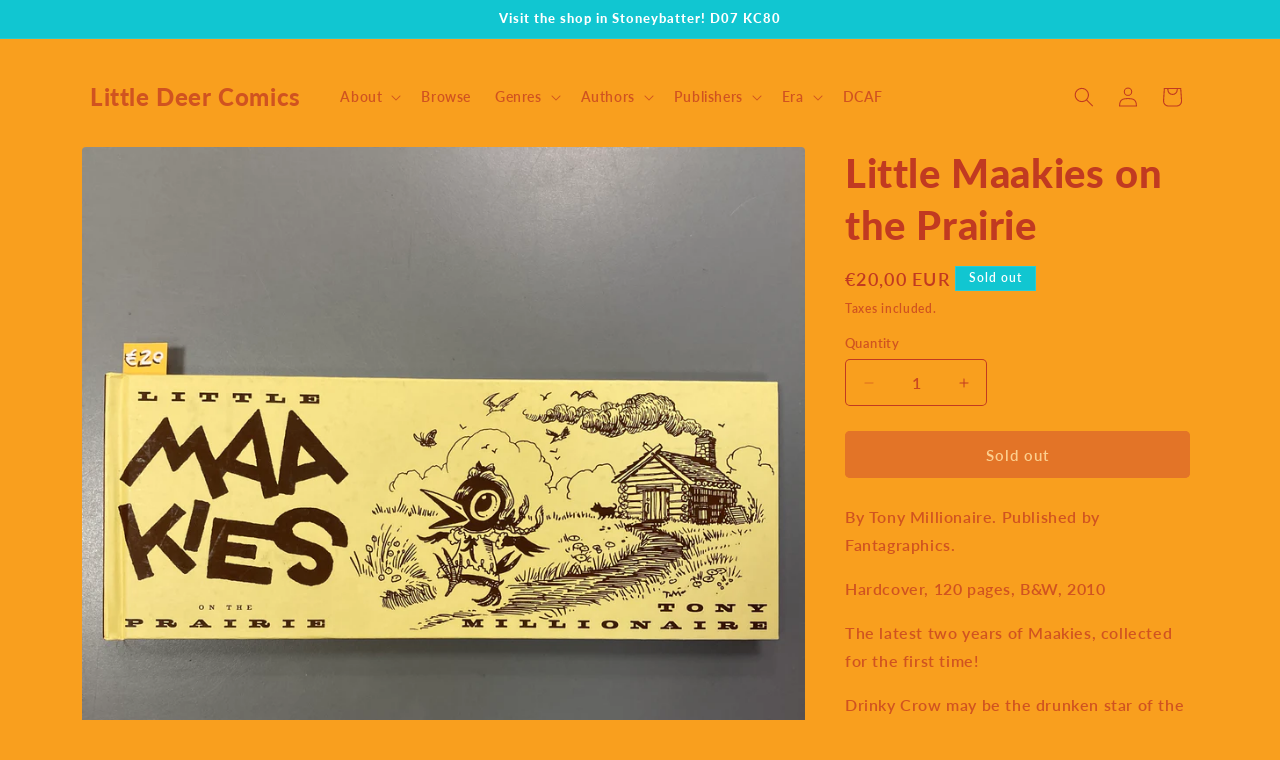

--- FILE ---
content_type: text/html; charset=utf-8
request_url: https://littledeercomics.ie/products/little-maakies-on-the-prairie
body_size: 46956
content:
<!doctype html>
<html class="js" lang="en">
  <head>
    <meta charset="utf-8">
    <meta http-equiv="X-UA-Compatible" content="IE=edge">
    <meta name="viewport" content="width=device-width,initial-scale=1">
    <meta name="theme-color" content="">
    <link rel="canonical" href="https://littledeercomics.ie/products/little-maakies-on-the-prairie"><link rel="icon" type="image/png" href="//littledeercomics.ie/cdn/shop/files/littledeerfavicon_7c5c1142-3e0b-4106-95e8-16319c274c26.png?crop=center&height=32&v=1693912078&width=32"><link rel="preconnect" href="https://fonts.shopifycdn.com" crossorigin><title>
      Little Maakies on the Prairie
 &ndash; Little Deer Comics</title>

    
      <meta name="description" content="By Tony Millionaire. Published by Fantagraphics.  Hardcover, 120 pages, B&amp;amp;W, 2010 The latest two years of Maakies, collected for the first time! Drinky Crow may be the drunken star of the weekly comic strip Maakies, but more often than not, he plays straight man to the hapless ape, Uncle Gabby. Here is the newest c">
    

    

<meta property="og:site_name" content="Little Deer Comics">
<meta property="og:url" content="https://littledeercomics.ie/products/little-maakies-on-the-prairie">
<meta property="og:title" content="Little Maakies on the Prairie">
<meta property="og:type" content="product">
<meta property="og:description" content="By Tony Millionaire. Published by Fantagraphics.  Hardcover, 120 pages, B&amp;amp;W, 2010 The latest two years of Maakies, collected for the first time! Drinky Crow may be the drunken star of the weekly comic strip Maakies, but more often than not, he plays straight man to the hapless ape, Uncle Gabby. Here is the newest c"><meta property="og:image" content="http://littledeercomics.ie/cdn/shop/files/IMG_2597.jpg?v=1707408728">
  <meta property="og:image:secure_url" content="https://littledeercomics.ie/cdn/shop/files/IMG_2597.jpg?v=1707408728">
  <meta property="og:image:width" content="3024">
  <meta property="og:image:height" content="3024"><meta property="og:price:amount" content="20,00">
  <meta property="og:price:currency" content="EUR"><meta name="twitter:site" content="@littledeercmx"><meta name="twitter:card" content="summary_large_image">
<meta name="twitter:title" content="Little Maakies on the Prairie">
<meta name="twitter:description" content="By Tony Millionaire. Published by Fantagraphics.  Hardcover, 120 pages, B&amp;amp;W, 2010 The latest two years of Maakies, collected for the first time! Drinky Crow may be the drunken star of the weekly comic strip Maakies, but more often than not, he plays straight man to the hapless ape, Uncle Gabby. Here is the newest c">


    <script src="//littledeercomics.ie/cdn/shop/t/4/assets/constants.js?v=132983761750457495441748096164" defer="defer"></script>
    <script src="//littledeercomics.ie/cdn/shop/t/4/assets/pubsub.js?v=25310214064522200911748096165" defer="defer"></script>
    <script src="//littledeercomics.ie/cdn/shop/t/4/assets/global.js?v=184345515105158409801748096164" defer="defer"></script>
    <script src="//littledeercomics.ie/cdn/shop/t/4/assets/details-disclosure.js?v=13653116266235556501748096164" defer="defer"></script>
    <script src="//littledeercomics.ie/cdn/shop/t/4/assets/details-modal.js?v=25581673532751508451748096164" defer="defer"></script>
    <script src="//littledeercomics.ie/cdn/shop/t/4/assets/search-form.js?v=133129549252120666541748096165" defer="defer"></script><script>window.performance && window.performance.mark && window.performance.mark('shopify.content_for_header.start');</script><meta id="shopify-digital-wallet" name="shopify-digital-wallet" content="/59288944822/digital_wallets/dialog">
<meta name="shopify-checkout-api-token" content="bc418d2dcb11e6afaffae7589937abd0">
<meta id="in-context-paypal-metadata" data-shop-id="59288944822" data-venmo-supported="false" data-environment="production" data-locale="en_US" data-paypal-v4="true" data-currency="EUR">
<link rel="alternate" type="application/json+oembed" href="https://littledeercomics.ie/products/little-maakies-on-the-prairie.oembed">
<script async="async" src="/checkouts/internal/preloads.js?locale=en-IE"></script>
<link rel="preconnect" href="https://shop.app" crossorigin="anonymous">
<script async="async" src="https://shop.app/checkouts/internal/preloads.js?locale=en-IE&shop_id=59288944822" crossorigin="anonymous"></script>
<script id="apple-pay-shop-capabilities" type="application/json">{"shopId":59288944822,"countryCode":"IE","currencyCode":"EUR","merchantCapabilities":["supports3DS"],"merchantId":"gid:\/\/shopify\/Shop\/59288944822","merchantName":"Little Deer Comics","requiredBillingContactFields":["postalAddress","email"],"requiredShippingContactFields":["postalAddress","email"],"shippingType":"shipping","supportedNetworks":["visa","maestro","masterCard","amex"],"total":{"type":"pending","label":"Little Deer Comics","amount":"1.00"},"shopifyPaymentsEnabled":true,"supportsSubscriptions":true}</script>
<script id="shopify-features" type="application/json">{"accessToken":"bc418d2dcb11e6afaffae7589937abd0","betas":["rich-media-storefront-analytics"],"domain":"littledeercomics.ie","predictiveSearch":true,"shopId":59288944822,"locale":"en"}</script>
<script>var Shopify = Shopify || {};
Shopify.shop = "little-deer-comics.myshopify.com";
Shopify.locale = "en";
Shopify.currency = {"active":"EUR","rate":"1.0"};
Shopify.country = "IE";
Shopify.theme = {"name":"Updated copy of Spotlight","id":182586933578,"schema_name":"Spotlight","schema_version":"15.3.0","theme_store_id":1891,"role":"main"};
Shopify.theme.handle = "null";
Shopify.theme.style = {"id":null,"handle":null};
Shopify.cdnHost = "littledeercomics.ie/cdn";
Shopify.routes = Shopify.routes || {};
Shopify.routes.root = "/";</script>
<script type="module">!function(o){(o.Shopify=o.Shopify||{}).modules=!0}(window);</script>
<script>!function(o){function n(){var o=[];function n(){o.push(Array.prototype.slice.apply(arguments))}return n.q=o,n}var t=o.Shopify=o.Shopify||{};t.loadFeatures=n(),t.autoloadFeatures=n()}(window);</script>
<script>
  window.ShopifyPay = window.ShopifyPay || {};
  window.ShopifyPay.apiHost = "shop.app\/pay";
  window.ShopifyPay.redirectState = null;
</script>
<script id="shop-js-analytics" type="application/json">{"pageType":"product"}</script>
<script defer="defer" async type="module" src="//littledeercomics.ie/cdn/shopifycloud/shop-js/modules/v2/client.init-shop-cart-sync_IZsNAliE.en.esm.js"></script>
<script defer="defer" async type="module" src="//littledeercomics.ie/cdn/shopifycloud/shop-js/modules/v2/chunk.common_0OUaOowp.esm.js"></script>
<script type="module">
  await import("//littledeercomics.ie/cdn/shopifycloud/shop-js/modules/v2/client.init-shop-cart-sync_IZsNAliE.en.esm.js");
await import("//littledeercomics.ie/cdn/shopifycloud/shop-js/modules/v2/chunk.common_0OUaOowp.esm.js");

  window.Shopify.SignInWithShop?.initShopCartSync?.({"fedCMEnabled":true,"windoidEnabled":true});

</script>
<script>
  window.Shopify = window.Shopify || {};
  if (!window.Shopify.featureAssets) window.Shopify.featureAssets = {};
  window.Shopify.featureAssets['shop-js'] = {"shop-cart-sync":["modules/v2/client.shop-cart-sync_DLOhI_0X.en.esm.js","modules/v2/chunk.common_0OUaOowp.esm.js"],"init-fed-cm":["modules/v2/client.init-fed-cm_C6YtU0w6.en.esm.js","modules/v2/chunk.common_0OUaOowp.esm.js"],"shop-button":["modules/v2/client.shop-button_BCMx7GTG.en.esm.js","modules/v2/chunk.common_0OUaOowp.esm.js"],"shop-cash-offers":["modules/v2/client.shop-cash-offers_BT26qb5j.en.esm.js","modules/v2/chunk.common_0OUaOowp.esm.js","modules/v2/chunk.modal_CGo_dVj3.esm.js"],"init-windoid":["modules/v2/client.init-windoid_B9PkRMql.en.esm.js","modules/v2/chunk.common_0OUaOowp.esm.js"],"init-shop-email-lookup-coordinator":["modules/v2/client.init-shop-email-lookup-coordinator_DZkqjsbU.en.esm.js","modules/v2/chunk.common_0OUaOowp.esm.js"],"shop-toast-manager":["modules/v2/client.shop-toast-manager_Di2EnuM7.en.esm.js","modules/v2/chunk.common_0OUaOowp.esm.js"],"shop-login-button":["modules/v2/client.shop-login-button_BtqW_SIO.en.esm.js","modules/v2/chunk.common_0OUaOowp.esm.js","modules/v2/chunk.modal_CGo_dVj3.esm.js"],"avatar":["modules/v2/client.avatar_BTnouDA3.en.esm.js"],"pay-button":["modules/v2/client.pay-button_CWa-C9R1.en.esm.js","modules/v2/chunk.common_0OUaOowp.esm.js"],"init-shop-cart-sync":["modules/v2/client.init-shop-cart-sync_IZsNAliE.en.esm.js","modules/v2/chunk.common_0OUaOowp.esm.js"],"init-customer-accounts":["modules/v2/client.init-customer-accounts_DenGwJTU.en.esm.js","modules/v2/client.shop-login-button_BtqW_SIO.en.esm.js","modules/v2/chunk.common_0OUaOowp.esm.js","modules/v2/chunk.modal_CGo_dVj3.esm.js"],"init-shop-for-new-customer-accounts":["modules/v2/client.init-shop-for-new-customer-accounts_JdHXxpS9.en.esm.js","modules/v2/client.shop-login-button_BtqW_SIO.en.esm.js","modules/v2/chunk.common_0OUaOowp.esm.js","modules/v2/chunk.modal_CGo_dVj3.esm.js"],"init-customer-accounts-sign-up":["modules/v2/client.init-customer-accounts-sign-up_D6__K_p8.en.esm.js","modules/v2/client.shop-login-button_BtqW_SIO.en.esm.js","modules/v2/chunk.common_0OUaOowp.esm.js","modules/v2/chunk.modal_CGo_dVj3.esm.js"],"checkout-modal":["modules/v2/client.checkout-modal_C_ZQDY6s.en.esm.js","modules/v2/chunk.common_0OUaOowp.esm.js","modules/v2/chunk.modal_CGo_dVj3.esm.js"],"shop-follow-button":["modules/v2/client.shop-follow-button_XetIsj8l.en.esm.js","modules/v2/chunk.common_0OUaOowp.esm.js","modules/v2/chunk.modal_CGo_dVj3.esm.js"],"lead-capture":["modules/v2/client.lead-capture_DvA72MRN.en.esm.js","modules/v2/chunk.common_0OUaOowp.esm.js","modules/v2/chunk.modal_CGo_dVj3.esm.js"],"shop-login":["modules/v2/client.shop-login_ClXNxyh6.en.esm.js","modules/v2/chunk.common_0OUaOowp.esm.js","modules/v2/chunk.modal_CGo_dVj3.esm.js"],"payment-terms":["modules/v2/client.payment-terms_CNlwjfZz.en.esm.js","modules/v2/chunk.common_0OUaOowp.esm.js","modules/v2/chunk.modal_CGo_dVj3.esm.js"]};
</script>
<script id="__st">var __st={"a":59288944822,"offset":0,"reqid":"480cc8b1-6c6e-4442-8684-cbf007b4c833-1768484551","pageurl":"littledeercomics.ie\/products\/little-maakies-on-the-prairie","u":"3a3cc22464a5","p":"product","rtyp":"product","rid":8674542715210};</script>
<script>window.ShopifyPaypalV4VisibilityTracking = true;</script>
<script id="captcha-bootstrap">!function(){'use strict';const t='contact',e='account',n='new_comment',o=[[t,t],['blogs',n],['comments',n],[t,'customer']],c=[[e,'customer_login'],[e,'guest_login'],[e,'recover_customer_password'],[e,'create_customer']],r=t=>t.map((([t,e])=>`form[action*='/${t}']:not([data-nocaptcha='true']) input[name='form_type'][value='${e}']`)).join(','),a=t=>()=>t?[...document.querySelectorAll(t)].map((t=>t.form)):[];function s(){const t=[...o],e=r(t);return a(e)}const i='password',u='form_key',d=['recaptcha-v3-token','g-recaptcha-response','h-captcha-response',i],f=()=>{try{return window.sessionStorage}catch{return}},m='__shopify_v',_=t=>t.elements[u];function p(t,e,n=!1){try{const o=window.sessionStorage,c=JSON.parse(o.getItem(e)),{data:r}=function(t){const{data:e,action:n}=t;return t[m]||n?{data:e,action:n}:{data:t,action:n}}(c);for(const[e,n]of Object.entries(r))t.elements[e]&&(t.elements[e].value=n);n&&o.removeItem(e)}catch(o){console.error('form repopulation failed',{error:o})}}const l='form_type',E='cptcha';function T(t){t.dataset[E]=!0}const w=window,h=w.document,L='Shopify',v='ce_forms',y='captcha';let A=!1;((t,e)=>{const n=(g='f06e6c50-85a8-45c8-87d0-21a2b65856fe',I='https://cdn.shopify.com/shopifycloud/storefront-forms-hcaptcha/ce_storefront_forms_captcha_hcaptcha.v1.5.2.iife.js',D={infoText:'Protected by hCaptcha',privacyText:'Privacy',termsText:'Terms'},(t,e,n)=>{const o=w[L][v],c=o.bindForm;if(c)return c(t,g,e,D).then(n);var r;o.q.push([[t,g,e,D],n]),r=I,A||(h.body.append(Object.assign(h.createElement('script'),{id:'captcha-provider',async:!0,src:r})),A=!0)});var g,I,D;w[L]=w[L]||{},w[L][v]=w[L][v]||{},w[L][v].q=[],w[L][y]=w[L][y]||{},w[L][y].protect=function(t,e){n(t,void 0,e),T(t)},Object.freeze(w[L][y]),function(t,e,n,w,h,L){const[v,y,A,g]=function(t,e,n){const i=e?o:[],u=t?c:[],d=[...i,...u],f=r(d),m=r(i),_=r(d.filter((([t,e])=>n.includes(e))));return[a(f),a(m),a(_),s()]}(w,h,L),I=t=>{const e=t.target;return e instanceof HTMLFormElement?e:e&&e.form},D=t=>v().includes(t);t.addEventListener('submit',(t=>{const e=I(t);if(!e)return;const n=D(e)&&!e.dataset.hcaptchaBound&&!e.dataset.recaptchaBound,o=_(e),c=g().includes(e)&&(!o||!o.value);(n||c)&&t.preventDefault(),c&&!n&&(function(t){try{if(!f())return;!function(t){const e=f();if(!e)return;const n=_(t);if(!n)return;const o=n.value;o&&e.removeItem(o)}(t);const e=Array.from(Array(32),(()=>Math.random().toString(36)[2])).join('');!function(t,e){_(t)||t.append(Object.assign(document.createElement('input'),{type:'hidden',name:u})),t.elements[u].value=e}(t,e),function(t,e){const n=f();if(!n)return;const o=[...t.querySelectorAll(`input[type='${i}']`)].map((({name:t})=>t)),c=[...d,...o],r={};for(const[a,s]of new FormData(t).entries())c.includes(a)||(r[a]=s);n.setItem(e,JSON.stringify({[m]:1,action:t.action,data:r}))}(t,e)}catch(e){console.error('failed to persist form',e)}}(e),e.submit())}));const S=(t,e)=>{t&&!t.dataset[E]&&(n(t,e.some((e=>e===t))),T(t))};for(const o of['focusin','change'])t.addEventListener(o,(t=>{const e=I(t);D(e)&&S(e,y())}));const B=e.get('form_key'),M=e.get(l),P=B&&M;t.addEventListener('DOMContentLoaded',(()=>{const t=y();if(P)for(const e of t)e.elements[l].value===M&&p(e,B);[...new Set([...A(),...v().filter((t=>'true'===t.dataset.shopifyCaptcha))])].forEach((e=>S(e,t)))}))}(h,new URLSearchParams(w.location.search),n,t,e,['guest_login'])})(!0,!0)}();</script>
<script integrity="sha256-4kQ18oKyAcykRKYeNunJcIwy7WH5gtpwJnB7kiuLZ1E=" data-source-attribution="shopify.loadfeatures" defer="defer" src="//littledeercomics.ie/cdn/shopifycloud/storefront/assets/storefront/load_feature-a0a9edcb.js" crossorigin="anonymous"></script>
<script crossorigin="anonymous" defer="defer" src="//littledeercomics.ie/cdn/shopifycloud/storefront/assets/shopify_pay/storefront-65b4c6d7.js?v=20250812"></script>
<script data-source-attribution="shopify.dynamic_checkout.dynamic.init">var Shopify=Shopify||{};Shopify.PaymentButton=Shopify.PaymentButton||{isStorefrontPortableWallets:!0,init:function(){window.Shopify.PaymentButton.init=function(){};var t=document.createElement("script");t.src="https://littledeercomics.ie/cdn/shopifycloud/portable-wallets/latest/portable-wallets.en.js",t.type="module",document.head.appendChild(t)}};
</script>
<script data-source-attribution="shopify.dynamic_checkout.buyer_consent">
  function portableWalletsHideBuyerConsent(e){var t=document.getElementById("shopify-buyer-consent"),n=document.getElementById("shopify-subscription-policy-button");t&&n&&(t.classList.add("hidden"),t.setAttribute("aria-hidden","true"),n.removeEventListener("click",e))}function portableWalletsShowBuyerConsent(e){var t=document.getElementById("shopify-buyer-consent"),n=document.getElementById("shopify-subscription-policy-button");t&&n&&(t.classList.remove("hidden"),t.removeAttribute("aria-hidden"),n.addEventListener("click",e))}window.Shopify?.PaymentButton&&(window.Shopify.PaymentButton.hideBuyerConsent=portableWalletsHideBuyerConsent,window.Shopify.PaymentButton.showBuyerConsent=portableWalletsShowBuyerConsent);
</script>
<script data-source-attribution="shopify.dynamic_checkout.cart.bootstrap">document.addEventListener("DOMContentLoaded",(function(){function t(){return document.querySelector("shopify-accelerated-checkout-cart, shopify-accelerated-checkout")}if(t())Shopify.PaymentButton.init();else{new MutationObserver((function(e,n){t()&&(Shopify.PaymentButton.init(),n.disconnect())})).observe(document.body,{childList:!0,subtree:!0})}}));
</script>
<link id="shopify-accelerated-checkout-styles" rel="stylesheet" media="screen" href="https://littledeercomics.ie/cdn/shopifycloud/portable-wallets/latest/accelerated-checkout-backwards-compat.css" crossorigin="anonymous">
<style id="shopify-accelerated-checkout-cart">
        #shopify-buyer-consent {
  margin-top: 1em;
  display: inline-block;
  width: 100%;
}

#shopify-buyer-consent.hidden {
  display: none;
}

#shopify-subscription-policy-button {
  background: none;
  border: none;
  padding: 0;
  text-decoration: underline;
  font-size: inherit;
  cursor: pointer;
}

#shopify-subscription-policy-button::before {
  box-shadow: none;
}

      </style>
<script id="sections-script" data-sections="header" defer="defer" src="//littledeercomics.ie/cdn/shop/t/4/compiled_assets/scripts.js?2355"></script>
<script>window.performance && window.performance.mark && window.performance.mark('shopify.content_for_header.end');</script>


    <style data-shopify>
      @font-face {
  font-family: Lato;
  font-weight: 600;
  font-style: normal;
  font-display: swap;
  src: url("//littledeercomics.ie/cdn/fonts/lato/lato_n6.38d0e3b23b74a60f769c51d1df73fac96c580d59.woff2") format("woff2"),
       url("//littledeercomics.ie/cdn/fonts/lato/lato_n6.3365366161bdcc36a3f97cfbb23954d8c4bf4079.woff") format("woff");
}

      @font-face {
  font-family: Lato;
  font-weight: 700;
  font-style: normal;
  font-display: swap;
  src: url("//littledeercomics.ie/cdn/fonts/lato/lato_n7.900f219bc7337bc57a7a2151983f0a4a4d9d5dcf.woff2") format("woff2"),
       url("//littledeercomics.ie/cdn/fonts/lato/lato_n7.a55c60751adcc35be7c4f8a0313f9698598612ee.woff") format("woff");
}

      @font-face {
  font-family: Lato;
  font-weight: 600;
  font-style: italic;
  font-display: swap;
  src: url("//littledeercomics.ie/cdn/fonts/lato/lato_i6.ab357ee5069e0603c2899b31e2b8ae84c4a42a48.woff2") format("woff2"),
       url("//littledeercomics.ie/cdn/fonts/lato/lato_i6.3164fed79d7d987c1390528781c7c2f59ac7a746.woff") format("woff");
}

      @font-face {
  font-family: Lato;
  font-weight: 700;
  font-style: italic;
  font-display: swap;
  src: url("//littledeercomics.ie/cdn/fonts/lato/lato_i7.16ba75868b37083a879b8dd9f2be44e067dfbf92.woff2") format("woff2"),
       url("//littledeercomics.ie/cdn/fonts/lato/lato_i7.4c07c2b3b7e64ab516aa2f2081d2bb0366b9dce8.woff") format("woff");
}

      @font-face {
  font-family: Lato;
  font-weight: 900;
  font-style: normal;
  font-display: swap;
  src: url("//littledeercomics.ie/cdn/fonts/lato/lato_n9.6b37f725167d36932c6742a5a697fd238a2d2552.woff2") format("woff2"),
       url("//littledeercomics.ie/cdn/fonts/lato/lato_n9.1cafbd384242b7df7c9ef4584ba41746d006e6bb.woff") format("woff");
}


      
        :root,
        .color-background-1 {
          --color-background: 249,159,30;
        
          --gradient-background: #f99f1e;
        

        

        --color-foreground: 193,58,33;
        --color-background-contrast: 148,89,4;
        --color-shadow: 18,18,18;
        --color-button: 206,74,48;
        --color-button-text: 255,255,255;
        --color-secondary-button: 249,159,30;
        --color-secondary-button-text: 18,18,18;
        --color-link: 18,18,18;
        --color-badge-foreground: 193,58,33;
        --color-badge-background: 249,159,30;
        --color-badge-border: 193,58,33;
        --payment-terms-background-color: rgb(249 159 30);
      }
      
        
        .color-background-2 {
          --color-background: 243,243,243;
        
          --gradient-background: #f3f3f3;
        

        

        --color-foreground: 18,18,18;
        --color-background-contrast: 179,179,179;
        --color-shadow: 18,18,18;
        --color-button: 18,18,18;
        --color-button-text: 243,243,243;
        --color-secondary-button: 243,243,243;
        --color-secondary-button-text: 18,18,18;
        --color-link: 18,18,18;
        --color-badge-foreground: 18,18,18;
        --color-badge-background: 243,243,243;
        --color-badge-border: 18,18,18;
        --payment-terms-background-color: rgb(243 243 243);
      }
      
        
        .color-inverse {
          --color-background: 17,198,209;
        
          --gradient-background: #11c6d1;
        

        

        --color-foreground: 255,255,255;
        --color-background-contrast: 7,86,91;
        --color-shadow: 18,18,18;
        --color-button: 255,255,255;
        --color-button-text: 18,18,18;
        --color-secondary-button: 17,198,209;
        --color-secondary-button-text: 255,255,255;
        --color-link: 255,255,255;
        --color-badge-foreground: 255,255,255;
        --color-badge-background: 17,198,209;
        --color-badge-border: 255,255,255;
        --payment-terms-background-color: rgb(17 198 209);
      }
      
        
        .color-accent-1 {
          --color-background: 18,18,18;
        
          --gradient-background: #121212;
        

        

        --color-foreground: 255,255,255;
        --color-background-contrast: 146,146,146;
        --color-shadow: 18,18,18;
        --color-button: 255,255,255;
        --color-button-text: 18,18,18;
        --color-secondary-button: 18,18,18;
        --color-secondary-button-text: 255,255,255;
        --color-link: 255,255,255;
        --color-badge-foreground: 255,255,255;
        --color-badge-background: 18,18,18;
        --color-badge-border: 255,255,255;
        --payment-terms-background-color: rgb(18 18 18);
      }
      
        
        .color-accent-2 {
          --color-background: 185,0,0;
        
          --gradient-background: #b90000;
        

        

        --color-foreground: 255,255,255;
        --color-background-contrast: 211,0,0;
        --color-shadow: 18,18,18;
        --color-button: 255,255,255;
        --color-button-text: 185,0,0;
        --color-secondary-button: 185,0,0;
        --color-secondary-button-text: 255,255,255;
        --color-link: 255,255,255;
        --color-badge-foreground: 255,255,255;
        --color-badge-background: 185,0,0;
        --color-badge-border: 255,255,255;
        --payment-terms-background-color: rgb(185 0 0);
      }
      

      body, .color-background-1, .color-background-2, .color-inverse, .color-accent-1, .color-accent-2 {
        color: rgba(var(--color-foreground), 0.75);
        background-color: rgb(var(--color-background));
      }

      :root {
        --font-body-family: Lato, sans-serif;
        --font-body-style: normal;
        --font-body-weight: 600;
        --font-body-weight-bold: 900;

        --font-heading-family: Lato, sans-serif;
        --font-heading-style: normal;
        --font-heading-weight: 900;

        --font-body-scale: 1.0;
        --font-heading-scale: 1.0;

        --media-padding: px;
        --media-border-opacity: 0.0;
        --media-border-width: 0px;
        --media-radius: 4px;
        --media-shadow-opacity: 0.0;
        --media-shadow-horizontal-offset: 0px;
        --media-shadow-vertical-offset: 4px;
        --media-shadow-blur-radius: 5px;
        --media-shadow-visible: 0;

        --page-width: 120rem;
        --page-width-margin: 0rem;

        --product-card-image-padding: 0.0rem;
        --product-card-corner-radius: 0.0rem;
        --product-card-text-alignment: left;
        --product-card-border-width: 0.0rem;
        --product-card-border-opacity: 0.1;
        --product-card-shadow-opacity: 0.0;
        --product-card-shadow-visible: 0;
        --product-card-shadow-horizontal-offset: 0.0rem;
        --product-card-shadow-vertical-offset: 0.4rem;
        --product-card-shadow-blur-radius: 0.5rem;

        --collection-card-image-padding: 0.0rem;
        --collection-card-corner-radius: 1.6rem;
        --collection-card-text-alignment: left;
        --collection-card-border-width: 0.0rem;
        --collection-card-border-opacity: 0.1;
        --collection-card-shadow-opacity: 0.0;
        --collection-card-shadow-visible: 0;
        --collection-card-shadow-horizontal-offset: 0.0rem;
        --collection-card-shadow-vertical-offset: 0.4rem;
        --collection-card-shadow-blur-radius: 0.5rem;

        --blog-card-image-padding: 0.0rem;
        --blog-card-corner-radius: 0.0rem;
        --blog-card-text-alignment: left;
        --blog-card-border-width: 0.0rem;
        --blog-card-border-opacity: 0.1;
        --blog-card-shadow-opacity: 0.0;
        --blog-card-shadow-visible: 0;
        --blog-card-shadow-horizontal-offset: 0.0rem;
        --blog-card-shadow-vertical-offset: 0.4rem;
        --blog-card-shadow-blur-radius: 0.5rem;

        --badge-corner-radius: 0.0rem;

        --popup-border-width: 1px;
        --popup-border-opacity: 1.0;
        --popup-corner-radius: 4px;
        --popup-shadow-opacity: 0.0;
        --popup-shadow-horizontal-offset: 0px;
        --popup-shadow-vertical-offset: 4px;
        --popup-shadow-blur-radius: 5px;

        --drawer-border-width: 1px;
        --drawer-border-opacity: 0.1;
        --drawer-shadow-opacity: 0.0;
        --drawer-shadow-horizontal-offset: 0px;
        --drawer-shadow-vertical-offset: 4px;
        --drawer-shadow-blur-radius: 5px;

        --spacing-sections-desktop: 0px;
        --spacing-sections-mobile: 0px;

        --grid-desktop-vertical-spacing: 16px;
        --grid-desktop-horizontal-spacing: 16px;
        --grid-mobile-vertical-spacing: 8px;
        --grid-mobile-horizontal-spacing: 8px;

        --text-boxes-border-opacity: 0.1;
        --text-boxes-border-width: 0px;
        --text-boxes-radius: 0px;
        --text-boxes-shadow-opacity: 0.0;
        --text-boxes-shadow-visible: 0;
        --text-boxes-shadow-horizontal-offset: 0px;
        --text-boxes-shadow-vertical-offset: 4px;
        --text-boxes-shadow-blur-radius: 5px;

        --buttons-radius: 4px;
        --buttons-radius-outset: 5px;
        --buttons-border-width: 1px;
        --buttons-border-opacity: 1.0;
        --buttons-shadow-opacity: 0.0;
        --buttons-shadow-visible: 0;
        --buttons-shadow-horizontal-offset: 0px;
        --buttons-shadow-vertical-offset: 4px;
        --buttons-shadow-blur-radius: 5px;
        --buttons-border-offset: 0.3px;

        --inputs-radius: 4px;
        --inputs-border-width: 1px;
        --inputs-border-opacity: 1.0;
        --inputs-shadow-opacity: 0.0;
        --inputs-shadow-horizontal-offset: 0px;
        --inputs-margin-offset: 0px;
        --inputs-shadow-vertical-offset: 4px;
        --inputs-shadow-blur-radius: 5px;
        --inputs-radius-outset: 5px;

        --variant-pills-radius: 40px;
        --variant-pills-border-width: 1px;
        --variant-pills-border-opacity: 0.55;
        --variant-pills-shadow-opacity: 0.0;
        --variant-pills-shadow-horizontal-offset: 0px;
        --variant-pills-shadow-vertical-offset: 4px;
        --variant-pills-shadow-blur-radius: 5px;
      }

      *,
      *::before,
      *::after {
        box-sizing: inherit;
      }

      html {
        box-sizing: border-box;
        font-size: calc(var(--font-body-scale) * 62.5%);
        height: 100%;
      }

      body {
        display: grid;
        grid-template-rows: auto auto 1fr auto;
        grid-template-columns: 100%;
        min-height: 100%;
        margin: 0;
        font-size: 1.5rem;
        letter-spacing: 0.06rem;
        line-height: calc(1 + 0.8 / var(--font-body-scale));
        font-family: var(--font-body-family);
        font-style: var(--font-body-style);
        font-weight: var(--font-body-weight);
      }

      @media screen and (min-width: 750px) {
        body {
          font-size: 1.6rem;
        }
      }
    </style>

    <link href="//littledeercomics.ie/cdn/shop/t/4/assets/base.css?v=153697582627174052111748096164" rel="stylesheet" type="text/css" media="all" />
    <link rel="stylesheet" href="//littledeercomics.ie/cdn/shop/t/4/assets/component-cart-items.css?v=123238115697927560811748096164" media="print" onload="this.media='all'">
      <link rel="preload" as="font" href="//littledeercomics.ie/cdn/fonts/lato/lato_n6.38d0e3b23b74a60f769c51d1df73fac96c580d59.woff2" type="font/woff2" crossorigin>
      

      <link rel="preload" as="font" href="//littledeercomics.ie/cdn/fonts/lato/lato_n9.6b37f725167d36932c6742a5a697fd238a2d2552.woff2" type="font/woff2" crossorigin>
      
<link href="//littledeercomics.ie/cdn/shop/t/4/assets/component-localization-form.css?v=170315343355214948141748096164" rel="stylesheet" type="text/css" media="all" />
      <script src="//littledeercomics.ie/cdn/shop/t/4/assets/localization-form.js?v=144176611646395275351748096165" defer="defer"></script><link
        rel="stylesheet"
        href="//littledeercomics.ie/cdn/shop/t/4/assets/component-predictive-search.css?v=118923337488134913561748096164"
        media="print"
        onload="this.media='all'"
      ><script>
      if (Shopify.designMode) {
        document.documentElement.classList.add('shopify-design-mode');
      }
    </script>
  <link href="https://monorail-edge.shopifysvc.com" rel="dns-prefetch">
<script>(function(){if ("sendBeacon" in navigator && "performance" in window) {try {var session_token_from_headers = performance.getEntriesByType('navigation')[0].serverTiming.find(x => x.name == '_s').description;} catch {var session_token_from_headers = undefined;}var session_cookie_matches = document.cookie.match(/_shopify_s=([^;]*)/);var session_token_from_cookie = session_cookie_matches && session_cookie_matches.length === 2 ? session_cookie_matches[1] : "";var session_token = session_token_from_headers || session_token_from_cookie || "";function handle_abandonment_event(e) {var entries = performance.getEntries().filter(function(entry) {return /monorail-edge.shopifysvc.com/.test(entry.name);});if (!window.abandonment_tracked && entries.length === 0) {window.abandonment_tracked = true;var currentMs = Date.now();var navigation_start = performance.timing.navigationStart;var payload = {shop_id: 59288944822,url: window.location.href,navigation_start,duration: currentMs - navigation_start,session_token,page_type: "product"};window.navigator.sendBeacon("https://monorail-edge.shopifysvc.com/v1/produce", JSON.stringify({schema_id: "online_store_buyer_site_abandonment/1.1",payload: payload,metadata: {event_created_at_ms: currentMs,event_sent_at_ms: currentMs}}));}}window.addEventListener('pagehide', handle_abandonment_event);}}());</script>
<script id="web-pixels-manager-setup">(function e(e,d,r,n,o){if(void 0===o&&(o={}),!Boolean(null===(a=null===(i=window.Shopify)||void 0===i?void 0:i.analytics)||void 0===a?void 0:a.replayQueue)){var i,a;window.Shopify=window.Shopify||{};var t=window.Shopify;t.analytics=t.analytics||{};var s=t.analytics;s.replayQueue=[],s.publish=function(e,d,r){return s.replayQueue.push([e,d,r]),!0};try{self.performance.mark("wpm:start")}catch(e){}var l=function(){var e={modern:/Edge?\/(1{2}[4-9]|1[2-9]\d|[2-9]\d{2}|\d{4,})\.\d+(\.\d+|)|Firefox\/(1{2}[4-9]|1[2-9]\d|[2-9]\d{2}|\d{4,})\.\d+(\.\d+|)|Chrom(ium|e)\/(9{2}|\d{3,})\.\d+(\.\d+|)|(Maci|X1{2}).+ Version\/(15\.\d+|(1[6-9]|[2-9]\d|\d{3,})\.\d+)([,.]\d+|)( \(\w+\)|)( Mobile\/\w+|) Safari\/|Chrome.+OPR\/(9{2}|\d{3,})\.\d+\.\d+|(CPU[ +]OS|iPhone[ +]OS|CPU[ +]iPhone|CPU IPhone OS|CPU iPad OS)[ +]+(15[._]\d+|(1[6-9]|[2-9]\d|\d{3,})[._]\d+)([._]\d+|)|Android:?[ /-](13[3-9]|1[4-9]\d|[2-9]\d{2}|\d{4,})(\.\d+|)(\.\d+|)|Android.+Firefox\/(13[5-9]|1[4-9]\d|[2-9]\d{2}|\d{4,})\.\d+(\.\d+|)|Android.+Chrom(ium|e)\/(13[3-9]|1[4-9]\d|[2-9]\d{2}|\d{4,})\.\d+(\.\d+|)|SamsungBrowser\/([2-9]\d|\d{3,})\.\d+/,legacy:/Edge?\/(1[6-9]|[2-9]\d|\d{3,})\.\d+(\.\d+|)|Firefox\/(5[4-9]|[6-9]\d|\d{3,})\.\d+(\.\d+|)|Chrom(ium|e)\/(5[1-9]|[6-9]\d|\d{3,})\.\d+(\.\d+|)([\d.]+$|.*Safari\/(?![\d.]+ Edge\/[\d.]+$))|(Maci|X1{2}).+ Version\/(10\.\d+|(1[1-9]|[2-9]\d|\d{3,})\.\d+)([,.]\d+|)( \(\w+\)|)( Mobile\/\w+|) Safari\/|Chrome.+OPR\/(3[89]|[4-9]\d|\d{3,})\.\d+\.\d+|(CPU[ +]OS|iPhone[ +]OS|CPU[ +]iPhone|CPU IPhone OS|CPU iPad OS)[ +]+(10[._]\d+|(1[1-9]|[2-9]\d|\d{3,})[._]\d+)([._]\d+|)|Android:?[ /-](13[3-9]|1[4-9]\d|[2-9]\d{2}|\d{4,})(\.\d+|)(\.\d+|)|Mobile Safari.+OPR\/([89]\d|\d{3,})\.\d+\.\d+|Android.+Firefox\/(13[5-9]|1[4-9]\d|[2-9]\d{2}|\d{4,})\.\d+(\.\d+|)|Android.+Chrom(ium|e)\/(13[3-9]|1[4-9]\d|[2-9]\d{2}|\d{4,})\.\d+(\.\d+|)|Android.+(UC? ?Browser|UCWEB|U3)[ /]?(15\.([5-9]|\d{2,})|(1[6-9]|[2-9]\d|\d{3,})\.\d+)\.\d+|SamsungBrowser\/(5\.\d+|([6-9]|\d{2,})\.\d+)|Android.+MQ{2}Browser\/(14(\.(9|\d{2,})|)|(1[5-9]|[2-9]\d|\d{3,})(\.\d+|))(\.\d+|)|K[Aa][Ii]OS\/(3\.\d+|([4-9]|\d{2,})\.\d+)(\.\d+|)/},d=e.modern,r=e.legacy,n=navigator.userAgent;return n.match(d)?"modern":n.match(r)?"legacy":"unknown"}(),u="modern"===l?"modern":"legacy",c=(null!=n?n:{modern:"",legacy:""})[u],f=function(e){return[e.baseUrl,"/wpm","/b",e.hashVersion,"modern"===e.buildTarget?"m":"l",".js"].join("")}({baseUrl:d,hashVersion:r,buildTarget:u}),m=function(e){var d=e.version,r=e.bundleTarget,n=e.surface,o=e.pageUrl,i=e.monorailEndpoint;return{emit:function(e){var a=e.status,t=e.errorMsg,s=(new Date).getTime(),l=JSON.stringify({metadata:{event_sent_at_ms:s},events:[{schema_id:"web_pixels_manager_load/3.1",payload:{version:d,bundle_target:r,page_url:o,status:a,surface:n,error_msg:t},metadata:{event_created_at_ms:s}}]});if(!i)return console&&console.warn&&console.warn("[Web Pixels Manager] No Monorail endpoint provided, skipping logging."),!1;try{return self.navigator.sendBeacon.bind(self.navigator)(i,l)}catch(e){}var u=new XMLHttpRequest;try{return u.open("POST",i,!0),u.setRequestHeader("Content-Type","text/plain"),u.send(l),!0}catch(e){return console&&console.warn&&console.warn("[Web Pixels Manager] Got an unhandled error while logging to Monorail."),!1}}}}({version:r,bundleTarget:l,surface:e.surface,pageUrl:self.location.href,monorailEndpoint:e.monorailEndpoint});try{o.browserTarget=l,function(e){var d=e.src,r=e.async,n=void 0===r||r,o=e.onload,i=e.onerror,a=e.sri,t=e.scriptDataAttributes,s=void 0===t?{}:t,l=document.createElement("script"),u=document.querySelector("head"),c=document.querySelector("body");if(l.async=n,l.src=d,a&&(l.integrity=a,l.crossOrigin="anonymous"),s)for(var f in s)if(Object.prototype.hasOwnProperty.call(s,f))try{l.dataset[f]=s[f]}catch(e){}if(o&&l.addEventListener("load",o),i&&l.addEventListener("error",i),u)u.appendChild(l);else{if(!c)throw new Error("Did not find a head or body element to append the script");c.appendChild(l)}}({src:f,async:!0,onload:function(){if(!function(){var e,d;return Boolean(null===(d=null===(e=window.Shopify)||void 0===e?void 0:e.analytics)||void 0===d?void 0:d.initialized)}()){var d=window.webPixelsManager.init(e)||void 0;if(d){var r=window.Shopify.analytics;r.replayQueue.forEach((function(e){var r=e[0],n=e[1],o=e[2];d.publishCustomEvent(r,n,o)})),r.replayQueue=[],r.publish=d.publishCustomEvent,r.visitor=d.visitor,r.initialized=!0}}},onerror:function(){return m.emit({status:"failed",errorMsg:"".concat(f," has failed to load")})},sri:function(e){var d=/^sha384-[A-Za-z0-9+/=]+$/;return"string"==typeof e&&d.test(e)}(c)?c:"",scriptDataAttributes:o}),m.emit({status:"loading"})}catch(e){m.emit({status:"failed",errorMsg:(null==e?void 0:e.message)||"Unknown error"})}}})({shopId: 59288944822,storefrontBaseUrl: "https://littledeercomics.ie",extensionsBaseUrl: "https://extensions.shopifycdn.com/cdn/shopifycloud/web-pixels-manager",monorailEndpoint: "https://monorail-edge.shopifysvc.com/unstable/produce_batch",surface: "storefront-renderer",enabledBetaFlags: ["2dca8a86"],webPixelsConfigList: [{"id":"shopify-app-pixel","configuration":"{}","eventPayloadVersion":"v1","runtimeContext":"STRICT","scriptVersion":"0450","apiClientId":"shopify-pixel","type":"APP","privacyPurposes":["ANALYTICS","MARKETING"]},{"id":"shopify-custom-pixel","eventPayloadVersion":"v1","runtimeContext":"LAX","scriptVersion":"0450","apiClientId":"shopify-pixel","type":"CUSTOM","privacyPurposes":["ANALYTICS","MARKETING"]}],isMerchantRequest: false,initData: {"shop":{"name":"Little Deer Comics","paymentSettings":{"currencyCode":"EUR"},"myshopifyDomain":"little-deer-comics.myshopify.com","countryCode":"IE","storefrontUrl":"https:\/\/littledeercomics.ie"},"customer":null,"cart":null,"checkout":null,"productVariants":[{"price":{"amount":20.0,"currencyCode":"EUR"},"product":{"title":"Little Maakies on the Prairie","vendor":"Fantagraphics","id":"8674542715210","untranslatedTitle":"Little Maakies on the Prairie","url":"\/products\/little-maakies-on-the-prairie","type":""},"id":"47631798141258","image":{"src":"\/\/littledeercomics.ie\/cdn\/shop\/files\/IMG_2597.jpg?v=1707408728"},"sku":"littlemaakiesontheprairie","title":"Default Title","untranslatedTitle":"Default Title"}],"purchasingCompany":null},},"https://littledeercomics.ie/cdn","7cecd0b6w90c54c6cpe92089d5m57a67346",{"modern":"","legacy":""},{"shopId":"59288944822","storefrontBaseUrl":"https:\/\/littledeercomics.ie","extensionBaseUrl":"https:\/\/extensions.shopifycdn.com\/cdn\/shopifycloud\/web-pixels-manager","surface":"storefront-renderer","enabledBetaFlags":"[\"2dca8a86\"]","isMerchantRequest":"false","hashVersion":"7cecd0b6w90c54c6cpe92089d5m57a67346","publish":"custom","events":"[[\"page_viewed\",{}],[\"product_viewed\",{\"productVariant\":{\"price\":{\"amount\":20.0,\"currencyCode\":\"EUR\"},\"product\":{\"title\":\"Little Maakies on the Prairie\",\"vendor\":\"Fantagraphics\",\"id\":\"8674542715210\",\"untranslatedTitle\":\"Little Maakies on the Prairie\",\"url\":\"\/products\/little-maakies-on-the-prairie\",\"type\":\"\"},\"id\":\"47631798141258\",\"image\":{\"src\":\"\/\/littledeercomics.ie\/cdn\/shop\/files\/IMG_2597.jpg?v=1707408728\"},\"sku\":\"littlemaakiesontheprairie\",\"title\":\"Default Title\",\"untranslatedTitle\":\"Default Title\"}}]]"});</script><script>
  window.ShopifyAnalytics = window.ShopifyAnalytics || {};
  window.ShopifyAnalytics.meta = window.ShopifyAnalytics.meta || {};
  window.ShopifyAnalytics.meta.currency = 'EUR';
  var meta = {"product":{"id":8674542715210,"gid":"gid:\/\/shopify\/Product\/8674542715210","vendor":"Fantagraphics","type":"","handle":"little-maakies-on-the-prairie","variants":[{"id":47631798141258,"price":2000,"name":"Little Maakies on the Prairie","public_title":null,"sku":"littlemaakiesontheprairie"}],"remote":false},"page":{"pageType":"product","resourceType":"product","resourceId":8674542715210,"requestId":"480cc8b1-6c6e-4442-8684-cbf007b4c833-1768484551"}};
  for (var attr in meta) {
    window.ShopifyAnalytics.meta[attr] = meta[attr];
  }
</script>
<script class="analytics">
  (function () {
    var customDocumentWrite = function(content) {
      var jquery = null;

      if (window.jQuery) {
        jquery = window.jQuery;
      } else if (window.Checkout && window.Checkout.$) {
        jquery = window.Checkout.$;
      }

      if (jquery) {
        jquery('body').append(content);
      }
    };

    var hasLoggedConversion = function(token) {
      if (token) {
        return document.cookie.indexOf('loggedConversion=' + token) !== -1;
      }
      return false;
    }

    var setCookieIfConversion = function(token) {
      if (token) {
        var twoMonthsFromNow = new Date(Date.now());
        twoMonthsFromNow.setMonth(twoMonthsFromNow.getMonth() + 2);

        document.cookie = 'loggedConversion=' + token + '; expires=' + twoMonthsFromNow;
      }
    }

    var trekkie = window.ShopifyAnalytics.lib = window.trekkie = window.trekkie || [];
    if (trekkie.integrations) {
      return;
    }
    trekkie.methods = [
      'identify',
      'page',
      'ready',
      'track',
      'trackForm',
      'trackLink'
    ];
    trekkie.factory = function(method) {
      return function() {
        var args = Array.prototype.slice.call(arguments);
        args.unshift(method);
        trekkie.push(args);
        return trekkie;
      };
    };
    for (var i = 0; i < trekkie.methods.length; i++) {
      var key = trekkie.methods[i];
      trekkie[key] = trekkie.factory(key);
    }
    trekkie.load = function(config) {
      trekkie.config = config || {};
      trekkie.config.initialDocumentCookie = document.cookie;
      var first = document.getElementsByTagName('script')[0];
      var script = document.createElement('script');
      script.type = 'text/javascript';
      script.onerror = function(e) {
        var scriptFallback = document.createElement('script');
        scriptFallback.type = 'text/javascript';
        scriptFallback.onerror = function(error) {
                var Monorail = {
      produce: function produce(monorailDomain, schemaId, payload) {
        var currentMs = new Date().getTime();
        var event = {
          schema_id: schemaId,
          payload: payload,
          metadata: {
            event_created_at_ms: currentMs,
            event_sent_at_ms: currentMs
          }
        };
        return Monorail.sendRequest("https://" + monorailDomain + "/v1/produce", JSON.stringify(event));
      },
      sendRequest: function sendRequest(endpointUrl, payload) {
        // Try the sendBeacon API
        if (window && window.navigator && typeof window.navigator.sendBeacon === 'function' && typeof window.Blob === 'function' && !Monorail.isIos12()) {
          var blobData = new window.Blob([payload], {
            type: 'text/plain'
          });

          if (window.navigator.sendBeacon(endpointUrl, blobData)) {
            return true;
          } // sendBeacon was not successful

        } // XHR beacon

        var xhr = new XMLHttpRequest();

        try {
          xhr.open('POST', endpointUrl);
          xhr.setRequestHeader('Content-Type', 'text/plain');
          xhr.send(payload);
        } catch (e) {
          console.log(e);
        }

        return false;
      },
      isIos12: function isIos12() {
        return window.navigator.userAgent.lastIndexOf('iPhone; CPU iPhone OS 12_') !== -1 || window.navigator.userAgent.lastIndexOf('iPad; CPU OS 12_') !== -1;
      }
    };
    Monorail.produce('monorail-edge.shopifysvc.com',
      'trekkie_storefront_load_errors/1.1',
      {shop_id: 59288944822,
      theme_id: 182586933578,
      app_name: "storefront",
      context_url: window.location.href,
      source_url: "//littledeercomics.ie/cdn/s/trekkie.storefront.cd680fe47e6c39ca5d5df5f0a32d569bc48c0f27.min.js"});

        };
        scriptFallback.async = true;
        scriptFallback.src = '//littledeercomics.ie/cdn/s/trekkie.storefront.cd680fe47e6c39ca5d5df5f0a32d569bc48c0f27.min.js';
        first.parentNode.insertBefore(scriptFallback, first);
      };
      script.async = true;
      script.src = '//littledeercomics.ie/cdn/s/trekkie.storefront.cd680fe47e6c39ca5d5df5f0a32d569bc48c0f27.min.js';
      first.parentNode.insertBefore(script, first);
    };
    trekkie.load(
      {"Trekkie":{"appName":"storefront","development":false,"defaultAttributes":{"shopId":59288944822,"isMerchantRequest":null,"themeId":182586933578,"themeCityHash":"3975105550979450570","contentLanguage":"en","currency":"EUR","eventMetadataId":"9d0f4236-f3f5-4a73-b4f6-84a2adf02e66"},"isServerSideCookieWritingEnabled":true,"monorailRegion":"shop_domain","enabledBetaFlags":["65f19447"]},"Session Attribution":{},"S2S":{"facebookCapiEnabled":false,"source":"trekkie-storefront-renderer","apiClientId":580111}}
    );

    var loaded = false;
    trekkie.ready(function() {
      if (loaded) return;
      loaded = true;

      window.ShopifyAnalytics.lib = window.trekkie;

      var originalDocumentWrite = document.write;
      document.write = customDocumentWrite;
      try { window.ShopifyAnalytics.merchantGoogleAnalytics.call(this); } catch(error) {};
      document.write = originalDocumentWrite;

      window.ShopifyAnalytics.lib.page(null,{"pageType":"product","resourceType":"product","resourceId":8674542715210,"requestId":"480cc8b1-6c6e-4442-8684-cbf007b4c833-1768484551","shopifyEmitted":true});

      var match = window.location.pathname.match(/checkouts\/(.+)\/(thank_you|post_purchase)/)
      var token = match? match[1]: undefined;
      if (!hasLoggedConversion(token)) {
        setCookieIfConversion(token);
        window.ShopifyAnalytics.lib.track("Viewed Product",{"currency":"EUR","variantId":47631798141258,"productId":8674542715210,"productGid":"gid:\/\/shopify\/Product\/8674542715210","name":"Little Maakies on the Prairie","price":"20.00","sku":"littlemaakiesontheprairie","brand":"Fantagraphics","variant":null,"category":"","nonInteraction":true,"remote":false},undefined,undefined,{"shopifyEmitted":true});
      window.ShopifyAnalytics.lib.track("monorail:\/\/trekkie_storefront_viewed_product\/1.1",{"currency":"EUR","variantId":47631798141258,"productId":8674542715210,"productGid":"gid:\/\/shopify\/Product\/8674542715210","name":"Little Maakies on the Prairie","price":"20.00","sku":"littlemaakiesontheprairie","brand":"Fantagraphics","variant":null,"category":"","nonInteraction":true,"remote":false,"referer":"https:\/\/littledeercomics.ie\/products\/little-maakies-on-the-prairie"});
      }
    });


        var eventsListenerScript = document.createElement('script');
        eventsListenerScript.async = true;
        eventsListenerScript.src = "//littledeercomics.ie/cdn/shopifycloud/storefront/assets/shop_events_listener-3da45d37.js";
        document.getElementsByTagName('head')[0].appendChild(eventsListenerScript);

})();</script>
<script
  defer
  src="https://littledeercomics.ie/cdn/shopifycloud/perf-kit/shopify-perf-kit-3.0.3.min.js"
  data-application="storefront-renderer"
  data-shop-id="59288944822"
  data-render-region="gcp-us-east1"
  data-page-type="product"
  data-theme-instance-id="182586933578"
  data-theme-name="Spotlight"
  data-theme-version="15.3.0"
  data-monorail-region="shop_domain"
  data-resource-timing-sampling-rate="10"
  data-shs="true"
  data-shs-beacon="true"
  data-shs-export-with-fetch="true"
  data-shs-logs-sample-rate="1"
  data-shs-beacon-endpoint="https://littledeercomics.ie/api/collect"
></script>
</head>

  <body class="gradient">
    <a class="skip-to-content-link button visually-hidden" href="#MainContent">
      Skip to content
    </a><!-- BEGIN sections: header-group -->
<div id="shopify-section-sections--25404860957002__5719c66e-5f71-46a4-ba6c-685aaf69be24" class="shopify-section shopify-section-group-header-group announcement-bar-section"><link href="//littledeercomics.ie/cdn/shop/t/4/assets/component-slideshow.css?v=17933591812325749411748096164" rel="stylesheet" type="text/css" media="all" />
<link href="//littledeercomics.ie/cdn/shop/t/4/assets/component-slider.css?v=14039311878856620671748096164" rel="stylesheet" type="text/css" media="all" />

  <link href="//littledeercomics.ie/cdn/shop/t/4/assets/component-list-social.css?v=35792976012981934991748096164" rel="stylesheet" type="text/css" media="all" />


<div
  class="utility-bar color-inverse gradient utility-bar--bottom-border"
>
  <div class="page-width utility-bar__grid"><div
        class="announcement-bar"
        role="region"
        aria-label="Announcement"
        
      ><p class="announcement-bar__message h5">
            <span>Visit the shop in Stoneybatter! D07 KC80</span></p></div><div class="localization-wrapper">
</div>
  </div>
</div>


</div><div id="shopify-section-sections--25404860957002__header" class="shopify-section shopify-section-group-header-group section-header"><link rel="stylesheet" href="//littledeercomics.ie/cdn/shop/t/4/assets/component-list-menu.css?v=151968516119678728991748096164" media="print" onload="this.media='all'">
<link rel="stylesheet" href="//littledeercomics.ie/cdn/shop/t/4/assets/component-search.css?v=165164710990765432851748096164" media="print" onload="this.media='all'">
<link rel="stylesheet" href="//littledeercomics.ie/cdn/shop/t/4/assets/component-menu-drawer.css?v=147478906057189667651748096164" media="print" onload="this.media='all'">
<link rel="stylesheet" href="//littledeercomics.ie/cdn/shop/t/4/assets/component-cart-notification.css?v=54116361853792938221748096164" media="print" onload="this.media='all'"><link rel="stylesheet" href="//littledeercomics.ie/cdn/shop/t/4/assets/component-price.css?v=70172745017360139101748096164" media="print" onload="this.media='all'"><style>
  header-drawer {
    justify-self: start;
    margin-left: -1.2rem;
  }@media screen and (min-width: 990px) {
      header-drawer {
        display: none;
      }
    }.menu-drawer-container {
    display: flex;
  }

  .list-menu {
    list-style: none;
    padding: 0;
    margin: 0;
  }

  .list-menu--inline {
    display: inline-flex;
    flex-wrap: wrap;
  }

  summary.list-menu__item {
    padding-right: 2.7rem;
  }

  .list-menu__item {
    display: flex;
    align-items: center;
    line-height: calc(1 + 0.3 / var(--font-body-scale));
  }

  .list-menu__item--link {
    text-decoration: none;
    padding-bottom: 1rem;
    padding-top: 1rem;
    line-height: calc(1 + 0.8 / var(--font-body-scale));
  }

  @media screen and (min-width: 750px) {
    .list-menu__item--link {
      padding-bottom: 0.5rem;
      padding-top: 0.5rem;
    }
  }
</style><style data-shopify>.header {
    padding: 18px 3rem 6px 3rem;
  }

  .section-header {
    position: sticky; /* This is for fixing a Safari z-index issue. PR #2147 */
    margin-bottom: 0px;
  }

  @media screen and (min-width: 750px) {
    .section-header {
      margin-bottom: 0px;
    }
  }

  @media screen and (min-width: 990px) {
    .header {
      padding-top: 36px;
      padding-bottom: 12px;
    }
  }</style><script src="//littledeercomics.ie/cdn/shop/t/4/assets/cart-notification.js?v=133508293167896966491748096164" defer="defer"></script>

<div  class="header-wrapper color-background-1 gradient"><header class="header header--middle-left header--mobile-center page-width header--has-menu header--has-social header--has-account">

<header-drawer data-breakpoint="tablet">
  <details id="Details-menu-drawer-container" class="menu-drawer-container">
    <summary
      class="header__icon header__icon--menu header__icon--summary link focus-inset"
      aria-label="Menu"
    >
      <span><svg xmlns="http://www.w3.org/2000/svg" fill="none" class="icon icon-hamburger" viewBox="0 0 18 16"><path fill="currentColor" d="M1 .5a.5.5 0 1 0 0 1h15.71a.5.5 0 0 0 0-1zM.5 8a.5.5 0 0 1 .5-.5h15.71a.5.5 0 0 1 0 1H1A.5.5 0 0 1 .5 8m0 7a.5.5 0 0 1 .5-.5h15.71a.5.5 0 0 1 0 1H1a.5.5 0 0 1-.5-.5"/></svg>
<svg xmlns="http://www.w3.org/2000/svg" fill="none" class="icon icon-close" viewBox="0 0 18 17"><path fill="currentColor" d="M.865 15.978a.5.5 0 0 0 .707.707l7.433-7.431 7.579 7.282a.501.501 0 0 0 .846-.37.5.5 0 0 0-.153-.351L9.712 8.546l7.417-7.416a.5.5 0 1 0-.707-.708L8.991 7.853 1.413.573a.5.5 0 1 0-.693.72l7.563 7.268z"/></svg>
</span>
    </summary>
    <div id="menu-drawer" class="gradient menu-drawer motion-reduce color-background-1">
      <div class="menu-drawer__inner-container">
        <div class="menu-drawer__navigation-container">
          <nav class="menu-drawer__navigation">
            <ul class="menu-drawer__menu has-submenu list-menu" role="list"><li><details id="Details-menu-drawer-menu-item-1">
                      <summary
                        id="HeaderDrawer-about"
                        class="menu-drawer__menu-item list-menu__item link link--text focus-inset"
                      >
                        About
                        <span class="svg-wrapper"><svg xmlns="http://www.w3.org/2000/svg" fill="none" class="icon icon-arrow" viewBox="0 0 14 10"><path fill="currentColor" fill-rule="evenodd" d="M8.537.808a.5.5 0 0 1 .817-.162l4 4a.5.5 0 0 1 0 .708l-4 4a.5.5 0 1 1-.708-.708L11.793 5.5H1a.5.5 0 0 1 0-1h10.793L8.646 1.354a.5.5 0 0 1-.109-.546" clip-rule="evenodd"/></svg>
</span>
                        <span class="svg-wrapper"><svg class="icon icon-caret" viewBox="0 0 10 6"><path fill="currentColor" fill-rule="evenodd" d="M9.354.646a.5.5 0 0 0-.708 0L5 4.293 1.354.646a.5.5 0 0 0-.708.708l4 4a.5.5 0 0 0 .708 0l4-4a.5.5 0 0 0 0-.708" clip-rule="evenodd"/></svg>
</span>
                      </summary>
                      <div
                        id="link-about"
                        class="menu-drawer__submenu has-submenu gradient motion-reduce"
                        tabindex="-1"
                      >
                        <div class="menu-drawer__inner-submenu">
                          <button class="menu-drawer__close-button link link--text focus-inset" aria-expanded="true">
                            <span class="svg-wrapper"><svg xmlns="http://www.w3.org/2000/svg" fill="none" class="icon icon-arrow" viewBox="0 0 14 10"><path fill="currentColor" fill-rule="evenodd" d="M8.537.808a.5.5 0 0 1 .817-.162l4 4a.5.5 0 0 1 0 .708l-4 4a.5.5 0 1 1-.708-.708L11.793 5.5H1a.5.5 0 0 1 0-1h10.793L8.646 1.354a.5.5 0 0 1-.109-.546" clip-rule="evenodd"/></svg>
</span>
                            About
                          </button>
                          <ul class="menu-drawer__menu list-menu" role="list" tabindex="-1"><li><a
                                    id="HeaderDrawer-about-about"
                                    href="/pages/about"
                                    class="menu-drawer__menu-item link link--text list-menu__item focus-inset"
                                    
                                  >
                                    About
                                  </a></li><li><a
                                    id="HeaderDrawer-about-postage-pickup"
                                    href="/pages/postage-pickup"
                                    class="menu-drawer__menu-item link link--text list-menu__item focus-inset"
                                    
                                  >
                                    Postage &amp; Pickup
                                  </a></li><li><a
                                    id="HeaderDrawer-about-buy-trade"
                                    href="/pages/trade"
                                    class="menu-drawer__menu-item link link--text list-menu__item focus-inset"
                                    
                                  >
                                    Buy/Trade
                                  </a></li><li><a
                                    id="HeaderDrawer-about-free-box"
                                    href="/pages/free-box"
                                    class="menu-drawer__menu-item link link--text list-menu__item focus-inset"
                                    
                                  >
                                    Free Box
                                  </a></li><li><a
                                    id="HeaderDrawer-about-lets-make-comics"
                                    href="/pages/lets-make-comics"
                                    class="menu-drawer__menu-item link link--text list-menu__item focus-inset"
                                    
                                  >
                                    Let&#39;s Make Comics!
                                  </a></li><li><a
                                    id="HeaderDrawer-about-submit-your-comic"
                                    href="/pages/submit"
                                    class="menu-drawer__menu-item link link--text list-menu__item focus-inset"
                                    
                                  >
                                    Submit Your Comic
                                  </a></li><li><a
                                    id="HeaderDrawer-about-request-a-comic"
                                    href="/pages/request"
                                    class="menu-drawer__menu-item link link--text list-menu__item focus-inset"
                                    
                                  >
                                    Request A Comic
                                  </a></li></ul>
                        </div>
                      </div>
                    </details></li><li><a
                      id="HeaderDrawer-browse"
                      href="/collections/all"
                      class="menu-drawer__menu-item list-menu__item link link--text focus-inset"
                      
                    >
                      Browse
                    </a></li><li><details id="Details-menu-drawer-menu-item-3">
                      <summary
                        id="HeaderDrawer-genres"
                        class="menu-drawer__menu-item list-menu__item link link--text focus-inset"
                      >
                        Genres
                        <span class="svg-wrapper"><svg xmlns="http://www.w3.org/2000/svg" fill="none" class="icon icon-arrow" viewBox="0 0 14 10"><path fill="currentColor" fill-rule="evenodd" d="M8.537.808a.5.5 0 0 1 .817-.162l4 4a.5.5 0 0 1 0 .708l-4 4a.5.5 0 1 1-.708-.708L11.793 5.5H1a.5.5 0 0 1 0-1h10.793L8.646 1.354a.5.5 0 0 1-.109-.546" clip-rule="evenodd"/></svg>
</span>
                        <span class="svg-wrapper"><svg class="icon icon-caret" viewBox="0 0 10 6"><path fill="currentColor" fill-rule="evenodd" d="M9.354.646a.5.5 0 0 0-.708 0L5 4.293 1.354.646a.5.5 0 0 0-.708.708l4 4a.5.5 0 0 0 .708 0l4-4a.5.5 0 0 0 0-.708" clip-rule="evenodd"/></svg>
</span>
                      </summary>
                      <div
                        id="link-genres"
                        class="menu-drawer__submenu has-submenu gradient motion-reduce"
                        tabindex="-1"
                      >
                        <div class="menu-drawer__inner-submenu">
                          <button class="menu-drawer__close-button link link--text focus-inset" aria-expanded="true">
                            <span class="svg-wrapper"><svg xmlns="http://www.w3.org/2000/svg" fill="none" class="icon icon-arrow" viewBox="0 0 14 10"><path fill="currentColor" fill-rule="evenodd" d="M8.537.808a.5.5 0 0 1 .817-.162l4 4a.5.5 0 0 1 0 .708l-4 4a.5.5 0 1 1-.708-.708L11.793 5.5H1a.5.5 0 0 1 0-1h10.793L8.646 1.354a.5.5 0 0 1-.109-.546" clip-rule="evenodd"/></svg>
</span>
                            Genres
                          </button>
                          <ul class="menu-drawer__menu list-menu" role="list" tabindex="-1"><li><a
                                    id="HeaderDrawer-genres-local-comic-creators"
                                    href="/collections/local-comic-creators"
                                    class="menu-drawer__menu-item link link--text list-menu__item focus-inset"
                                    
                                  >
                                    Local Comic Creators
                                  </a></li><li><a
                                    id="HeaderDrawer-genres-new-arrivals"
                                    href="/collections/new-arrivals"
                                    class="menu-drawer__menu-item link link--text list-menu__item focus-inset"
                                    
                                  >
                                    New Arrivals
                                  </a></li><li><a
                                    id="HeaderDrawer-genres-new-releases"
                                    href="/collections/new-release"
                                    class="menu-drawer__menu-item link link--text list-menu__item focus-inset"
                                    
                                  >
                                    New Releases
                                  </a></li><li><a
                                    id="HeaderDrawer-genres-dcaf"
                                    href="/collections/dcaf"
                                    class="menu-drawer__menu-item link link--text list-menu__item focus-inset"
                                    
                                  >
                                    DCAF
                                  </a></li><li><a
                                    id="HeaderDrawer-genres-gifts"
                                    href="/collections/gift-ideas"
                                    class="menu-drawer__menu-item link link--text list-menu__item focus-inset"
                                    
                                  >
                                    Gifts! 
                                  </a></li><li><a
                                    id="HeaderDrawer-genres-kiddos"
                                    href="/collections/kiddos"
                                    class="menu-drawer__menu-item link link--text list-menu__item focus-inset"
                                    
                                  >
                                    Kiddos
                                  </a></li><li><a
                                    id="HeaderDrawer-genres-classic-kiddos"
                                    href="/collections/classic-kiddos"
                                    class="menu-drawer__menu-item link link--text list-menu__item focus-inset"
                                    
                                  >
                                    Classic Kiddos
                                  </a></li><li><a
                                    id="HeaderDrawer-genres-young-readers"
                                    href="/collections/young-readers"
                                    class="menu-drawer__menu-item link link--text list-menu__item focus-inset"
                                    
                                  >
                                    Young Readers
                                  </a></li><li><a
                                    id="HeaderDrawer-genres-confident-readers"
                                    href="/collections/confident-readers"
                                    class="menu-drawer__menu-item link link--text list-menu__item focus-inset"
                                    
                                  >
                                    Confident Readers
                                  </a></li><li><a
                                    id="HeaderDrawer-genres-tweens"
                                    href="/collections/tweens"
                                    class="menu-drawer__menu-item link link--text list-menu__item focus-inset"
                                    
                                  >
                                    Tweens
                                  </a></li><li><a
                                    id="HeaderDrawer-genres-teens"
                                    href="/collections/young-adult"
                                    class="menu-drawer__menu-item link link--text list-menu__item focus-inset"
                                    
                                  >
                                    Teens
                                  </a></li><li><a
                                    id="HeaderDrawer-genres-action"
                                    href="/collections/action"
                                    class="menu-drawer__menu-item link link--text list-menu__item focus-inset"
                                    
                                  >
                                    Action
                                  </a></li><li><a
                                    id="HeaderDrawer-genres-adaptations"
                                    href="/collections/adaptations"
                                    class="menu-drawer__menu-item link link--text list-menu__item focus-inset"
                                    
                                  >
                                    Adaptations
                                  </a></li><li><a
                                    id="HeaderDrawer-genres-adventure"
                                    href="/collections/adventure"
                                    class="menu-drawer__menu-item link link--text list-menu__item focus-inset"
                                    
                                  >
                                    Adventure
                                  </a></li><li><a
                                    id="HeaderDrawer-genres-anthologies"
                                    href="/collections/anthologies"
                                    class="menu-drawer__menu-item link link--text list-menu__item focus-inset"
                                    
                                  >
                                    Anthologies
                                  </a></li><li><a
                                    id="HeaderDrawer-genres-art"
                                    href="/collections/art"
                                    class="menu-drawer__menu-item link link--text list-menu__item focus-inset"
                                    
                                  >
                                    Art
                                  </a></li><li><a
                                    id="HeaderDrawer-genres-as-gaeilge"
                                    href="/collections/as-gaeilge"
                                    class="menu-drawer__menu-item link link--text list-menu__item focus-inset"
                                    
                                  >
                                    as Gaeilge
                                  </a></li><li><a
                                    id="HeaderDrawer-genres-bodies-minds"
                                    href="/collections/bodies-minds"
                                    class="menu-drawer__menu-item link link--text list-menu__item focus-inset"
                                    
                                  >
                                    Bodies &amp; Minds
                                  </a></li><li><a
                                    id="HeaderDrawer-genres-comedy"
                                    href="/collections/comedy"
                                    class="menu-drawer__menu-item link link--text list-menu__item focus-inset"
                                    
                                  >
                                    Comedy
                                  </a></li><li><a
                                    id="HeaderDrawer-genres-coming-of-age"
                                    href="/collections/coming-of-age"
                                    class="menu-drawer__menu-item link link--text list-menu__item focus-inset"
                                    
                                  >
                                    Coming of Age
                                  </a></li><li><a
                                    id="HeaderDrawer-genres-crime"
                                    href="/collections/crime"
                                    class="menu-drawer__menu-item link link--text list-menu__item focus-inset"
                                    
                                  >
                                    Crime
                                  </a></li><li><a
                                    id="HeaderDrawer-genres-drama"
                                    href="/collections/drama"
                                    class="menu-drawer__menu-item link link--text list-menu__item focus-inset"
                                    
                                  >
                                    Drama
                                  </a></li><li><a
                                    id="HeaderDrawer-genres-erotica"
                                    href="/collections/erotica"
                                    class="menu-drawer__menu-item link link--text list-menu__item focus-inset"
                                    
                                  >
                                    Erotica
                                  </a></li><li><a
                                    id="HeaderDrawer-genres-fantasy"
                                    href="/collections/fantasy"
                                    class="menu-drawer__menu-item link link--text list-menu__item focus-inset"
                                    
                                  >
                                    Fantasy
                                  </a></li><li><a
                                    id="HeaderDrawer-genres-fashion"
                                    href="/collections/fashion"
                                    class="menu-drawer__menu-item link link--text list-menu__item focus-inset"
                                    
                                  >
                                    Fashion
                                  </a></li><li><a
                                    id="HeaderDrawer-genres-fat-liberation"
                                    href="/collections/fat-liberation"
                                    class="menu-drawer__menu-item link link--text list-menu__item focus-inset"
                                    
                                  >
                                    Fat Liberation
                                  </a></li><li><a
                                    id="HeaderDrawer-genres-film"
                                    href="/collections/film"
                                    class="menu-drawer__menu-item link link--text list-menu__item focus-inset"
                                    
                                  >
                                    Film
                                  </a></li><li><a
                                    id="HeaderDrawer-genres-food"
                                    href="/collections/food"
                                    class="menu-drawer__menu-item link link--text list-menu__item focus-inset"
                                    
                                  >
                                    Food
                                  </a></li><li><a
                                    id="HeaderDrawer-genres-gender"
                                    href="/collections/gender"
                                    class="menu-drawer__menu-item link link--text list-menu__item focus-inset"
                                    
                                  >
                                    Gender
                                  </a></li><li><a
                                    id="HeaderDrawer-genres-hallucigenia"
                                    href="/collections/hallucigenia"
                                    class="menu-drawer__menu-item link link--text list-menu__item focus-inset"
                                    
                                  >
                                    Hallucigenia
                                  </a></li><li><a
                                    id="HeaderDrawer-genres-history"
                                    href="/collections/history"
                                    class="menu-drawer__menu-item link link--text list-menu__item focus-inset"
                                    
                                  >
                                    History
                                  </a></li><li><a
                                    id="HeaderDrawer-genres-horror"
                                    href="/collections/horror"
                                    class="menu-drawer__menu-item link link--text list-menu__item focus-inset"
                                    
                                  >
                                    Horror
                                  </a></li><li><a
                                    id="HeaderDrawer-genres-housing"
                                    href="/collections/housing"
                                    class="menu-drawer__menu-item link link--text list-menu__item focus-inset"
                                    
                                  >
                                    Housing
                                  </a></li><li><a
                                    id="HeaderDrawer-genres-lets-make-comics"
                                    href="/collections/lets-make-comics"
                                    class="menu-drawer__menu-item link link--text list-menu__item focus-inset"
                                    
                                  >
                                    Let&#39;s Make Comics!
                                  </a></li><li><a
                                    id="HeaderDrawer-genres-lgbtq"
                                    href="/collections/lgbqta"
                                    class="menu-drawer__menu-item link link--text list-menu__item focus-inset"
                                    
                                  >
                                    LGBTQ+
                                  </a></li><li><a
                                    id="HeaderDrawer-genres-memoir"
                                    href="/collections/memoir"
                                    class="menu-drawer__menu-item link link--text list-menu__item focus-inset"
                                    
                                  >
                                    Memoir
                                  </a></li><li><a
                                    id="HeaderDrawer-genres-mini-comics-zines"
                                    href="/collections/mini-comics-zines"
                                    class="menu-drawer__menu-item link link--text list-menu__item focus-inset"
                                    
                                  >
                                    Mini Comics &amp; Zines
                                  </a></li><li><a
                                    id="HeaderDrawer-genres-movies-dvd-blu-ray"
                                    href="/collections/movies-dvd-blu-ray"
                                    class="menu-drawer__menu-item link link--text list-menu__item focus-inset"
                                    
                                  >
                                    Movies (DVD/Blu-ray)
                                  </a></li><li><a
                                    id="HeaderDrawer-genres-music-cd-vinyl"
                                    href="/collections/music-cd-vinyl"
                                    class="menu-drawer__menu-item link link--text list-menu__item focus-inset"
                                    
                                  >
                                    Music (CD/Vinyl)
                                  </a></li><li><a
                                    id="HeaderDrawer-genres-music"
                                    href="/collections/music"
                                    class="menu-drawer__menu-item link link--text list-menu__item focus-inset"
                                    
                                  >
                                    Music
                                  </a></li><li><a
                                    id="HeaderDrawer-genres-mystery"
                                    href="/collections/mystery"
                                    class="menu-drawer__menu-item link link--text list-menu__item focus-inset"
                                    
                                  >
                                    Mystery
                                  </a></li><li><a
                                    id="HeaderDrawer-genres-nature"
                                    href="/collections/nature"
                                    class="menu-drawer__menu-item link link--text list-menu__item focus-inset"
                                    
                                  >
                                    Nature
                                  </a></li><li><a
                                    id="HeaderDrawer-genres-non-english-language"
                                    href="/collections/non-english-language"
                                    class="menu-drawer__menu-item link link--text list-menu__item focus-inset"
                                    
                                  >
                                    Non-English Language
                                  </a></li><li><a
                                    id="HeaderDrawer-genres-out-of-print"
                                    href="/collections/out-of-print"
                                    class="menu-drawer__menu-item link link--text list-menu__item focus-inset"
                                    
                                  >
                                    Out of Print
                                  </a></li><li><a
                                    id="HeaderDrawer-genres-parenthood"
                                    href="/collections/parenthood"
                                    class="menu-drawer__menu-item link link--text list-menu__item focus-inset"
                                    
                                  >
                                    Parenthood
                                  </a></li><li><a
                                    id="HeaderDrawer-genres-poetry"
                                    href="/collections/poetry"
                                    class="menu-drawer__menu-item link link--text list-menu__item focus-inset"
                                    
                                  >
                                    Poetry
                                  </a></li><li><a
                                    id="HeaderDrawer-genres-politics"
                                    href="/collections/politics"
                                    class="menu-drawer__menu-item link link--text list-menu__item focus-inset"
                                    
                                  >
                                    Politics
                                  </a></li><li><a
                                    id="HeaderDrawer-genres-race"
                                    href="/collections/race"
                                    class="menu-drawer__menu-item link link--text list-menu__item focus-inset"
                                    
                                  >
                                    Race
                                  </a></li><li><a
                                    id="HeaderDrawer-genres-riso"
                                    href="/collections/riso"
                                    class="menu-drawer__menu-item link link--text list-menu__item focus-inset"
                                    
                                  >
                                    RISO
                                  </a></li><li><a
                                    id="HeaderDrawer-genres-romance"
                                    href="/collections/romance"
                                    class="menu-drawer__menu-item link link--text list-menu__item focus-inset"
                                    
                                  >
                                    Romance
                                  </a></li><li><a
                                    id="HeaderDrawer-genres-school"
                                    href="/collections/school"
                                    class="menu-drawer__menu-item link link--text list-menu__item focus-inset"
                                    
                                  >
                                    School
                                  </a></li><li><a
                                    id="HeaderDrawer-genres-science"
                                    href="/collections/science"
                                    class="menu-drawer__menu-item link link--text list-menu__item focus-inset"
                                    
                                  >
                                    Science
                                  </a></li><li><a
                                    id="HeaderDrawer-genres-sci-fi"
                                    href="/collections/sci-fi"
                                    class="menu-drawer__menu-item link link--text list-menu__item focus-inset"
                                    
                                  >
                                    Sci-Fi
                                  </a></li><li><a
                                    id="HeaderDrawer-genres-serials"
                                    href="/collections/serials"
                                    class="menu-drawer__menu-item link link--text list-menu__item focus-inset"
                                    
                                  >
                                    Serials
                                  </a></li><li><a
                                    id="HeaderDrawer-genres-sex"
                                    href="/collections/sex"
                                    class="menu-drawer__menu-item link link--text list-menu__item focus-inset"
                                    
                                  >
                                    Sex
                                  </a></li><li><a
                                    id="HeaderDrawer-genres-short-story-collections"
                                    href="/collections/short-story-collections"
                                    class="menu-drawer__menu-item link link--text list-menu__item focus-inset"
                                    
                                  >
                                    Short Story Collections
                                  </a></li><li><a
                                    id="HeaderDrawer-genres-slice-of-life"
                                    href="/collections/slice-of-life"
                                    class="menu-drawer__menu-item link link--text list-menu__item focus-inset"
                                    
                                  >
                                    Slice of Life
                                  </a></li><li><a
                                    id="HeaderDrawer-genres-sports"
                                    href="/collections/sports"
                                    class="menu-drawer__menu-item link link--text list-menu__item focus-inset"
                                    
                                  >
                                    Sports
                                  </a></li><li><a
                                    id="HeaderDrawer-genres-tomes"
                                    href="/collections/tomes"
                                    class="menu-drawer__menu-item link link--text list-menu__item focus-inset"
                                    
                                  >
                                    Tomes
                                  </a></li><li><a
                                    id="HeaderDrawer-genres-translations"
                                    href="/collections/translations"
                                    class="menu-drawer__menu-item link link--text list-menu__item focus-inset"
                                    
                                  >
                                    Translations
                                  </a></li><li><a
                                    id="HeaderDrawer-genres-travel"
                                    href="/collections/travel"
                                    class="menu-drawer__menu-item link link--text list-menu__item focus-inset"
                                    
                                  >
                                    Travel
                                  </a></li><li><a
                                    id="HeaderDrawer-genres-wait-these-arent-comics"
                                    href="/collections/wait-these-arent-comics"
                                    class="menu-drawer__menu-item link link--text list-menu__item focus-inset"
                                    
                                  >
                                    Wait These Aren&#39;t Comics
                                  </a></li><li><a
                                    id="HeaderDrawer-genres-war"
                                    href="/collections/war"
                                    class="menu-drawer__menu-item link link--text list-menu__item focus-inset"
                                    
                                  >
                                    War
                                  </a></li><li><a
                                    id="HeaderDrawer-genres-western"
                                    href="/collections/western"
                                    class="menu-drawer__menu-item link link--text list-menu__item focus-inset"
                                    
                                  >
                                    Western
                                  </a></li><li><a
                                    id="HeaderDrawer-genres-wordless"
                                    href="/collections/wordless"
                                    class="menu-drawer__menu-item link link--text list-menu__item focus-inset"
                                    
                                  >
                                    Wordless
                                  </a></li></ul>
                        </div>
                      </div>
                    </details></li><li><details id="Details-menu-drawer-menu-item-4">
                      <summary
                        id="HeaderDrawer-authors"
                        class="menu-drawer__menu-item list-menu__item link link--text focus-inset"
                      >
                        Authors
                        <span class="svg-wrapper"><svg xmlns="http://www.w3.org/2000/svg" fill="none" class="icon icon-arrow" viewBox="0 0 14 10"><path fill="currentColor" fill-rule="evenodd" d="M8.537.808a.5.5 0 0 1 .817-.162l4 4a.5.5 0 0 1 0 .708l-4 4a.5.5 0 1 1-.708-.708L11.793 5.5H1a.5.5 0 0 1 0-1h10.793L8.646 1.354a.5.5 0 0 1-.109-.546" clip-rule="evenodd"/></svg>
</span>
                        <span class="svg-wrapper"><svg class="icon icon-caret" viewBox="0 0 10 6"><path fill="currentColor" fill-rule="evenodd" d="M9.354.646a.5.5 0 0 0-.708 0L5 4.293 1.354.646a.5.5 0 0 0-.708.708l4 4a.5.5 0 0 0 .708 0l4-4a.5.5 0 0 0 0-.708" clip-rule="evenodd"/></svg>
</span>
                      </summary>
                      <div
                        id="link-authors"
                        class="menu-drawer__submenu has-submenu gradient motion-reduce"
                        tabindex="-1"
                      >
                        <div class="menu-drawer__inner-submenu">
                          <button class="menu-drawer__close-button link link--text focus-inset" aria-expanded="true">
                            <span class="svg-wrapper"><svg xmlns="http://www.w3.org/2000/svg" fill="none" class="icon icon-arrow" viewBox="0 0 14 10"><path fill="currentColor" fill-rule="evenodd" d="M8.537.808a.5.5 0 0 1 .817-.162l4 4a.5.5 0 0 1 0 .708l-4 4a.5.5 0 1 1-.708-.708L11.793 5.5H1a.5.5 0 0 1 0-1h10.793L8.646 1.354a.5.5 0 0 1-.109-.546" clip-rule="evenodd"/></svg>
</span>
                            Authors
                          </button>
                          <ul class="menu-drawer__menu list-menu" role="list" tabindex="-1"><li><a
                                    id="HeaderDrawer-authors-david-aja"
                                    href="/collections/david-aja"
                                    class="menu-drawer__menu-item link link--text list-menu__item focus-inset"
                                    
                                  >
                                    David Aja
                                  </a></li><li><a
                                    id="HeaderDrawer-authors-sam-alden"
                                    href="/collections/sam-alden"
                                    class="menu-drawer__menu-item link link--text list-menu__item focus-inset"
                                    
                                  >
                                    Sam Alden
                                  </a></li><li><a
                                    id="HeaderDrawer-authors-sarah-andersen"
                                    href="/collections/sarah-andersen"
                                    class="menu-drawer__menu-item link link--text list-menu__item focus-inset"
                                    
                                  >
                                    Sarah Andersen
                                  </a></li><li><a
                                    id="HeaderDrawer-authors-kristyna-baczynski"
                                    href="/collections/kristyna-baczynski"
                                    class="menu-drawer__menu-item link link--text list-menu__item focus-inset"
                                    
                                  >
                                    Kristyna Baczynski
                                  </a></li><li><a
                                    id="HeaderDrawer-authors-t-edward-bak"
                                    href="/collections/t-edward-bak"
                                    class="menu-drawer__menu-item link link--text list-menu__item focus-inset"
                                    
                                  >
                                    T Edward Bak
                                  </a></li><li><a
                                    id="HeaderDrawer-authors-dave-baker"
                                    href="/collections/dave-baker"
                                    class="menu-drawer__menu-item link link--text list-menu__item focus-inset"
                                    
                                  >
                                    Dave Baker
                                  </a></li><li><a
                                    id="HeaderDrawer-authors-lauren-barnett"
                                    href="/collections/lauren-barnett"
                                    class="menu-drawer__menu-item link link--text list-menu__item focus-inset"
                                    
                                  >
                                    Lauren Barnett
                                  </a></li><li><a
                                    id="HeaderDrawer-authors-philip-barrett"
                                    href="/collections/philip-barrett"
                                    class="menu-drawer__menu-item link link--text list-menu__item focus-inset"
                                    
                                  >
                                    Philip Barrett
                                  </a></li><li><a
                                    id="HeaderDrawer-authors-lynda-barry"
                                    href="/collections/lynda-barry"
                                    class="menu-drawer__menu-item link link--text list-menu__item focus-inset"
                                    
                                  >
                                    Lynda Barry
                                  </a></li><li><a
                                    id="HeaderDrawer-authors-kate-beaton"
                                    href="/collections/kate-beaton"
                                    class="menu-drawer__menu-item link link--text list-menu__item focus-inset"
                                    
                                  >
                                    Kate Beaton
                                  </a></li><li><a
                                    id="HeaderDrawer-authors-alison-bechdel"
                                    href="/collections/alison-bechdel"
                                    class="menu-drawer__menu-item link link--text list-menu__item focus-inset"
                                    
                                  >
                                    Alison Bechdel
                                  </a></li><li><a
                                    id="HeaderDrawer-authors-gabrielle-bell"
                                    href="/collections/gabriella-bell"
                                    class="menu-drawer__menu-item link link--text list-menu__item focus-inset"
                                    
                                  >
                                    Gabrielle Bell
                                  </a></li><li><a
                                    id="HeaderDrawer-authors-dan-berry"
                                    href="/collections/dan-berry"
                                    class="menu-drawer__menu-item link link--text list-menu__item focus-inset"
                                    
                                  >
                                    Dan Berry
                                  </a></li><li><a
                                    id="HeaderDrawer-authors-mary-blair"
                                    href="/collections/mary-blair"
                                    class="menu-drawer__menu-item link link--text list-menu__item focus-inset"
                                    
                                  >
                                    Mary Blair
                                  </a></li><li><a
                                    id="HeaderDrawer-authors-tara-booth"
                                    href="/collections/tara-booth"
                                    class="menu-drawer__menu-item link link--text list-menu__item focus-inset"
                                    
                                  >
                                    Tara Booth
                                  </a></li><li><a
                                    id="HeaderDrawer-authors-sarah-bowie"
                                    href="/collections/sarah-bowie"
                                    class="menu-drawer__menu-item link link--text list-menu__item focus-inset"
                                    
                                  >
                                    Sarah Bowie
                                  </a></li><li><a
                                    id="HeaderDrawer-authors-niall-breen"
                                    href="/collections/niall-breen"
                                    class="menu-drawer__menu-item link link--text list-menu__item focus-inset"
                                    
                                  >
                                    Niall Breen
                                  </a></li><li><a
                                    id="HeaderDrawer-authors-vera-brosgol"
                                    href="/collections/vera-brosgol"
                                    class="menu-drawer__menu-item link link--text list-menu__item focus-inset"
                                    
                                  >
                                    Vera Brosgol
                                  </a></li><li><a
                                    id="HeaderDrawer-authors-box-brown"
                                    href="/collections/box-brow"
                                    class="menu-drawer__menu-item link link--text list-menu__item focus-inset"
                                    
                                  >
                                    Box Brown
                                  </a></li><li><a
                                    id="HeaderDrawer-authors-nadia-cardoso"
                                    href="/collections/nadia-cardoso"
                                    class="menu-drawer__menu-item link link--text list-menu__item focus-inset"
                                    
                                  >
                                    Nadia Cardoso
                                  </a></li><li><a
                                    id="HeaderDrawer-authors-freddy-carrasco"
                                    href="/collections/freddy-carrasco"
                                    class="menu-drawer__menu-item link link--text list-menu__item focus-inset"
                                    
                                  >
                                    Freddy Carrasco
                                  </a></li><li><a
                                    id="HeaderDrawer-authors-emily-carroll"
                                    href="/collections/emily-carroll"
                                    class="menu-drawer__menu-item link link--text list-menu__item focus-inset"
                                    
                                  >
                                    Emily Carroll
                                  </a></li><li><a
                                    id="HeaderDrawer-authors-holly-casio"
                                    href="/collections/holly-casio"
                                    class="menu-drawer__menu-item link link--text list-menu__item focus-inset"
                                    
                                  >
                                    Holly Casio
                                  </a></li><li><a
                                    id="HeaderDrawer-authors-caitlin-cass"
                                    href="/collections/caitlin-cass"
                                    class="menu-drawer__menu-item link link--text list-menu__item focus-inset"
                                    
                                  >
                                    Caitlin Cass
                                  </a></li><li><a
                                    id="HeaderDrawer-authors-katriona-chapman"
                                    href="/collections/katriona-chapman"
                                    class="menu-drawer__menu-item link link--text list-menu__item focus-inset"
                                    
                                  >
                                    Katriona Chapman
                                  </a></li><li><a
                                    id="HeaderDrawer-authors-roz-chast"
                                    href="/collections/roz-chast"
                                    class="menu-drawer__menu-item link link--text list-menu__item focus-inset"
                                    
                                  >
                                    Roz Chast
                                  </a></li><li><a
                                    id="HeaderDrawer-authors-sydney-chavan"
                                    href="/collections/sydney-chavan"
                                    class="menu-drawer__menu-item link link--text list-menu__item focus-inset"
                                    
                                  >
                                    Sydney Chavan
                                  </a></li><li><a
                                    id="HeaderDrawer-authors-joey-comeau"
                                    href="/collections/joey-comeau"
                                    class="menu-drawer__menu-item link link--text list-menu__item focus-inset"
                                    
                                  >
                                    Joey Comeau
                                  </a></li><li><a
                                    id="HeaderDrawer-authors-colleen-coover"
                                    href="/collections/colleen-coover"
                                    class="menu-drawer__menu-item link link--text list-menu__item focus-inset"
                                    
                                  >
                                    Colleen Coover
                                  </a></li><li><a
                                    id="HeaderDrawer-authors-antoine-cosse"
                                    href="/collections/antoine-cosse"
                                    class="menu-drawer__menu-item link link--text list-menu__item focus-inset"
                                    
                                  >
                                    Antoine Cossé
                                  </a></li><li><a
                                    id="HeaderDrawer-authors-eleanor-crewes"
                                    href="/collections/eleanor-crewes"
                                    class="menu-drawer__menu-item link link--text list-menu__item focus-inset"
                                    
                                  >
                                    Eleanor Crewes
                                  </a></li><li><a
                                    id="HeaderDrawer-authors-mollie-cronin"
                                    href="/collections/mollie-cronin"
                                    class="menu-drawer__menu-item link link--text list-menu__item focus-inset"
                                    
                                  >
                                    Mollie Cronin
                                  </a></li><li><a
                                    id="HeaderDrawer-authors-ezra-clayton-daniels"
                                    href="/collections/ezra-clayton-daniels"
                                    class="menu-drawer__menu-item link link--text list-menu__item focus-inset"
                                    
                                  >
                                    Ezra Clayton Daniels
                                  </a></li><li><a
                                    id="HeaderDrawer-authors-eleanor-davis"
                                    href="/collections/eleanor-davis"
                                    class="menu-drawer__menu-item link link--text list-menu__item focus-inset"
                                    
                                  >
                                    Eleanor Davis
                                  </a></li><li><a
                                    id="HeaderDrawer-authors-alex-de-campi"
                                    href="/collections/alex-de-campi"
                                    class="menu-drawer__menu-item link link--text list-menu__item focus-inset"
                                    
                                  >
                                    Alex de Campi
                                  </a></li><li><a
                                    id="HeaderDrawer-authors-michael-deforge"
                                    href="/collections/michael-deforge"
                                    class="menu-drawer__menu-item link link--text list-menu__item focus-inset"
                                    
                                  >
                                    Michael DeForge
                                  </a></li><li><a
                                    id="HeaderDrawer-authors-aminder-dhaliwal"
                                    href="/collections/aminder-dhaliwal"
                                    class="menu-drawer__menu-item link link--text list-menu__item focus-inset"
                                    
                                  >
                                    Aminder Dhaliwal
                                  </a></li><li><a
                                    id="HeaderDrawer-authors-julie-doucet"
                                    href="/collections/julie-doucet"
                                    class="menu-drawer__menu-item link link--text list-menu__item focus-inset"
                                    
                                  >
                                    Julie Doucet
                                  </a></li><li><a
                                    id="HeaderDrawer-authors-ming-doyle"
                                    href="/collections/ming-doyle"
                                    class="menu-drawer__menu-item link link--text list-menu__item focus-inset"
                                    
                                  >
                                    Ming Doyle
                                  </a></li><li><a
                                    id="HeaderDrawer-authors-alan-dunne"
                                    href="/collections/alan-dunne"
                                    class="menu-drawer__menu-item link link--text list-menu__item focus-inset"
                                    
                                  >
                                    Alan Dunne
                                  </a></li><li><a
                                    id="HeaderDrawer-authors-ines-estrada"
                                    href="/collections/ines-estrada"
                                    class="menu-drawer__menu-item link link--text list-menu__item focus-inset"
                                    
                                  >
                                    Inés Estrada
                                  </a></li><li><a
                                    id="HeaderDrawer-authors-glynnis-fawkes"
                                    href="/collections/glynnis-fawkes"
                                    class="menu-drawer__menu-item link link--text list-menu__item focus-inset"
                                    
                                  >
                                    Glynnis Fawkes
                                  </a></li><li><a
                                    id="HeaderDrawer-authors-jess-fink"
                                    href="/collections/jess-fink"
                                    class="menu-drawer__menu-item link link--text list-menu__item focus-inset"
                                    
                                  >
                                    Jess Fink
                                  </a></li><li><a
                                    id="HeaderDrawer-authors-katie-fleming"
                                    href="/collections/katie-fleming"
                                    class="menu-drawer__menu-item link link--text list-menu__item focus-inset"
                                    
                                  >
                                    Katie Fleming
                                  </a></li><li><a
                                    id="HeaderDrawer-authors-madeleine-flores"
                                    href="/collections/madeleine-flores"
                                    class="menu-drawer__menu-item link link--text list-menu__item focus-inset"
                                    
                                  >
                                    Madeleine Flores
                                  </a></li><li><a
                                    id="HeaderDrawer-authors-clare-foley"
                                    href="/collections/clare-foley"
                                    class="menu-drawer__menu-item link link--text list-menu__item focus-inset"
                                    
                                  >
                                    Clare Foley
                                  </a></li><li><a
                                    id="HeaderDrawer-authors-sophia-foster-dimino"
                                    href="/collections/sophia-foster-domino"
                                    class="menu-drawer__menu-item link link--text list-menu__item focus-inset"
                                    
                                  >
                                    Sophia Foster-Dimino
                                  </a></li><li><a
                                    id="HeaderDrawer-authors-ashley-robin-franklin"
                                    href="/collections/ashley-robin-franklin"
                                    class="menu-drawer__menu-item link link--text list-menu__item focus-inset"
                                    
                                  >
                                    Ashley Robin Franklin
                                  </a></li><li><a
                                    id="HeaderDrawer-authors-gavin-fullerton"
                                    href="/collections/gavin-fullerton"
                                    class="menu-drawer__menu-item link link--text list-menu__item focus-inset"
                                    
                                  >
                                    Gavin Fullerton
                                  </a></li><li><a
                                    id="HeaderDrawer-authors-roxane-gay"
                                    href="/collections/roxane-gay"
                                    class="menu-drawer__menu-item link link--text list-menu__item focus-inset"
                                    
                                  >
                                    Roxane Gay
                                  </a></li><li><a
                                    id="HeaderDrawer-authors-megan-rose-gedris"
                                    href="/collections/megan-rose-gedris"
                                    class="menu-drawer__menu-item link link--text list-menu__item focus-inset"
                                    
                                  >
                                    Megan Rose Gedris
                                  </a></li><li><a
                                    id="HeaderDrawer-authors-emi-gennis"
                                    href="/collections/emi-gennis"
                                    class="menu-drawer__menu-item link link--text list-menu__item focus-inset"
                                    
                                  >
                                    Emi Gennis
                                  </a></li><li><a
                                    id="HeaderDrawer-authors-melanie-gillman"
                                    href="/collections/melanie-gillman"
                                    class="menu-drawer__menu-item link link--text list-menu__item focus-inset"
                                    
                                  >
                                    Melanie Gillman
                                  </a></li><li><a
                                    id="HeaderDrawer-authors-sarah-glidden"
                                    href="/collections/sarah-glidden"
                                    class="menu-drawer__menu-item link link--text list-menu__item focus-inset"
                                    
                                  >
                                    Sarah Glidden
                                  </a></li><li><a
                                    id="HeaderDrawer-authors-nicole-goux"
                                    href="/collections/nicole-goux"
                                    class="menu-drawer__menu-item link link--text list-menu__item focus-inset"
                                    
                                  >
                                    Nicole Goux
                                  </a></li><li><a
                                    id="HeaderDrawer-authors-stephen-maurice-graham"
                                    href="/collections/debbie-jenkinson"
                                    class="menu-drawer__menu-item link link--text list-menu__item focus-inset"
                                    
                                  >
                                    Stephen Maurice Graham
                                  </a></li><li><a
                                    id="HeaderDrawer-authors-polly-guo"
                                    href="/collections/polly-guo"
                                    class="menu-drawer__menu-item link link--text list-menu__item focus-inset"
                                    
                                  >
                                    Polly Guo
                                  </a></li><li><a
                                    id="HeaderDrawer-authors-nicholas-gurewitch"
                                    href="/collections/nicholas-gurewitch"
                                    class="menu-drawer__menu-item link link--text list-menu__item focus-inset"
                                    
                                  >
                                    Nicholas Gurewitch
                                  </a></li><li><a
                                    id="HeaderDrawer-authors-lisa-hanawalt"
                                    href="/collections/lisa-hanawalt"
                                    class="menu-drawer__menu-item link link--text list-menu__item focus-inset"
                                    
                                  >
                                    Lisa Hanawalt
                                  </a></li><li><a
                                    id="HeaderDrawer-authors-m-s-harkness"
                                    href="/collections/m-s-harkness"
                                    class="menu-drawer__menu-item link link--text list-menu__item focus-inset"
                                    
                                  >
                                    M.S. Harkness
                                  </a></li><li><a
                                    id="HeaderDrawer-authors-luke-healy"
                                    href="/collections/luke-healy"
                                    class="menu-drawer__menu-item link link--text list-menu__item focus-inset"
                                    
                                  >
                                    Luke Healy
                                  </a></li><li><a
                                    id="HeaderDrawer-authors-otava-heikkila"
                                    href="/collections/otava-heikkila"
                                    class="menu-drawer__menu-item link link--text list-menu__item focus-inset"
                                    
                                  >
                                    Otava Heikkilä
                                  </a></li><li><a
                                    id="HeaderDrawer-authors-erica-henderson"
                                    href="/collections/erica-henderson"
                                    class="menu-drawer__menu-item link link--text list-menu__item focus-inset"
                                    
                                  >
                                    Erica Henderson
                                  </a></li><li><a
                                    id="HeaderDrawer-authors-gilbert-hernandez"
                                    href="/collections/gilbert-hernandez"
                                    class="menu-drawer__menu-item link link--text list-menu__item focus-inset"
                                    
                                  >
                                    Gilbert Hernandez
                                  </a></li><li><a
                                    id="HeaderDrawer-authors-don-hertzfeldt"
                                    href="/collections/don-hertzfeldt"
                                    class="menu-drawer__menu-item link link--text list-menu__item focus-inset"
                                    
                                  >
                                    Don Hertzfeldt
                                  </a></li><li><a
                                    id="HeaderDrawer-authors-janelle-hessig"
                                    href="/collections/janelle-hessig"
                                    class="menu-drawer__menu-item link link--text list-menu__item focus-inset"
                                    
                                  >
                                    Janelle Hessig
                                  </a></li><li><a
                                    id="HeaderDrawer-authors-abby-howard"
                                    href="/collections/abby-howard"
                                    class="menu-drawer__menu-item link link--text list-menu__item focus-inset"
                                    
                                  >
                                    Abby Howard
                                  </a></li><li><a
                                    id="HeaderDrawer-authors-leslie-hung"
                                    href="/collections/leslie-hung"
                                    class="menu-drawer__menu-item link link--text list-menu__item focus-inset"
                                    
                                  >
                                    Leslie Hung
                                  </a></li><li><a
                                    id="HeaderDrawer-authors-jesse-jacobs"
                                    href="/collections/jesse-jacobs"
                                    class="menu-drawer__menu-item link link--text list-menu__item focus-inset"
                                    
                                  >
                                    Jesse Jacobs
                                  </a></li><li><a
                                    id="HeaderDrawer-authors-emma-jayne"
                                    href="/collections/emma-jayne"
                                    class="menu-drawer__menu-item link link--text list-menu__item focus-inset"
                                    
                                  >
                                    Emma Jayne
                                  </a></li><li><a
                                    id="HeaderDrawer-authors-debbie-jenkinson"
                                    href="/collections/debbie-jenkinson-1"
                                    class="menu-drawer__menu-item link link--text list-menu__item focus-inset"
                                    
                                  >
                                    Debbie Jenkinson
                                  </a></li><li><a
                                    id="HeaderDrawer-authors-hellen-jo"
                                    href="/collections/hellen-jo"
                                    class="menu-drawer__menu-item link link--text list-menu__item focus-inset"
                                    
                                  >
                                    Hellen Jo
                                  </a></li><li><a
                                    id="HeaderDrawer-authors-julia-kaye"
                                    href="/collections/julia-kaye"
                                    class="menu-drawer__menu-item link link--text list-menu__item focus-inset"
                                    
                                  >
                                    Julia Kaye
                                  </a></li><li><a
                                    id="HeaderDrawer-authors-dearbhla-kelly"
                                    href="/collections/dearbhla-kelly"
                                    class="menu-drawer__menu-item link link--text list-menu__item focus-inset"
                                    
                                  >
                                    Dearbhla Kelly
                                  </a></li><li><a
                                    id="HeaderDrawer-authors-kickliy"
                                    href="/collections/kickliy"
                                    class="menu-drawer__menu-item link link--text list-menu__item focus-inset"
                                    
                                  >
                                    Kickliy
                                  </a></li><li><a
                                    id="HeaderDrawer-authors-sean-knickerbocker"
                                    href="/collections/sean-knickerbocker"
                                    class="menu-drawer__menu-item link link--text list-menu__item focus-inset"
                                    
                                  >
                                    Sean Knickerbocker
                                  </a></li><li><a
                                    id="HeaderDrawer-authors-lucy-knisley"
                                    href="/collections/lucy-knisley"
                                    class="menu-drawer__menu-item link link--text list-menu__item focus-inset"
                                    
                                  >
                                    Lucy Knisley
                                  </a></li><li><a
                                    id="HeaderDrawer-authors-maia-kobabe"
                                    href="/collections/maia-kobabe"
                                    class="menu-drawer__menu-item link link--text list-menu__item focus-inset"
                                    
                                  >
                                    Maia Kobabe
                                  </a></li><li><a
                                    id="HeaderDrawer-authors-james-kochalka"
                                    href="/collections/james-kochalka"
                                    class="menu-drawer__menu-item link link--text list-menu__item focus-inset"
                                    
                                  >
                                    James Kochalka
                                  </a></li><li><a
                                    id="HeaderDrawer-authors-charlot-kristensen"
                                    href="/collections/charlot-kristensen"
                                    class="menu-drawer__menu-item link link--text list-menu__item focus-inset"
                                    
                                  >
                                    Charlot Kristensen
                                  </a></li><li><a
                                    id="HeaderDrawer-authors-alex-krokus"
                                    href="/collections/alex-krokus"
                                    class="menu-drawer__menu-item link link--text list-menu__item focus-inset"
                                    
                                  >
                                    Alex Krokus
                                  </a></li><li><a
                                    id="HeaderDrawer-authors-michelle-kwon"
                                    href="/collections/michelle-kwon"
                                    class="menu-drawer__menu-item link link--text list-menu__item focus-inset"
                                    
                                  >
                                    Michelle Kwon
                                  </a></li><li><a
                                    id="HeaderDrawer-authors-hope-larson"
                                    href="/collections/hope-larson"
                                    class="menu-drawer__menu-item link link--text list-menu__item focus-inset"
                                    
                                  >
                                    Hope Larson
                                  </a></li><li><a
                                    id="HeaderDrawer-authors-kate-leyh"
                                    href="/collections/kate-leyh"
                                    class="menu-drawer__menu-item link link--text list-menu__item focus-inset"
                                    
                                  >
                                    Kate Leyh
                                  </a></li><li><a
                                    id="HeaderDrawer-authors-jason-little"
                                    href="/collections/jason-little"
                                    class="menu-drawer__menu-item link link--text list-menu__item focus-inset"
                                    
                                  >
                                    Jason Little
                                  </a></li><li><a
                                    id="HeaderDrawer-authors-paddy-lynch"
                                    href="/collections/paddy-lynch"
                                    class="menu-drawer__menu-item link link--text list-menu__item focus-inset"
                                    
                                  >
                                    Paddy Lynch
                                  </a></li><li><a
                                    id="HeaderDrawer-authors-matt-madden"
                                    href="/collections/matt-madden"
                                    class="menu-drawer__menu-item link link--text list-menu__item focus-inset"
                                    
                                  >
                                    Matt Madden
                                  </a></li><li><a
                                    id="HeaderDrawer-authors-jane-mai"
                                    href="/collections/jane-mai"
                                    class="menu-drawer__menu-item link link--text list-menu__item focus-inset"
                                    
                                  >
                                    Jane Mai
                                  </a></li><li><a
                                    id="HeaderDrawer-authors-elida-maiques"
                                    href="/collections/elida-maiques"
                                    class="menu-drawer__menu-item link link--text list-menu__item focus-inset"
                                    
                                  >
                                    Elida Maiques
                                  </a></li><li><a
                                    id="HeaderDrawer-authors-patrick-mchale"
                                    href="/collections/patrick-mchale"
                                    class="menu-drawer__menu-item link link--text list-menu__item focus-inset"
                                    
                                  >
                                    Patrick McHale
                                  </a></li><li><a
                                    id="HeaderDrawer-authors-giovana-medeiros"
                                    href="/collections/giovana-medeiros"
                                    class="menu-drawer__menu-item link link--text list-menu__item focus-inset"
                                    
                                  >
                                    Giovana Medeiros
                                  </a></li><li><a
                                    id="HeaderDrawer-authors-molly-mendoza"
                                    href="/collections/molly-mendoza"
                                    class="menu-drawer__menu-item link link--text list-menu__item focus-inset"
                                    
                                  >
                                    Molly Mendoza
                                  </a></li><li><a
                                    id="HeaderDrawer-authors-matthew-melis"
                                    href="/collections/matthew-melis"
                                    class="menu-drawer__menu-item link link--text list-menu__item focus-inset"
                                    
                                  >
                                    Matthew Melis
                                  </a></li><li><a
                                    id="HeaderDrawer-authors-ale-mercado"
                                    href="/collections/ale-mercado"
                                    class="menu-drawer__menu-item link link--text list-menu__item focus-inset"
                                    
                                  >
                                    Alé Mercado
                                  </a></li><li><a
                                    id="HeaderDrawer-authors-sylvan-migdal"
                                    href="/collections/sylvan-migdal"
                                    class="menu-drawer__menu-item link link--text list-menu__item focus-inset"
                                    
                                  >
                                    Sylvan Migdal
                                  </a></li><li><a
                                    id="HeaderDrawer-authors-carta-monir"
                                    href="/collections/carta-monir"
                                    class="menu-drawer__menu-item link link--text list-menu__item focus-inset"
                                    
                                  >
                                    Carta Monir
                                  </a></li><li><a
                                    id="HeaderDrawer-authors-nagata-kabi"
                                    href="/collections/nagata-kabi"
                                    class="menu-drawer__menu-item link link--text list-menu__item focus-inset"
                                    
                                  >
                                    Nagata Kabi
                                  </a></li><li><a
                                    id="HeaderDrawer-authors-benji-nate"
                                    href="/collections/benji-nate"
                                    class="menu-drawer__menu-item link link--text list-menu__item focus-inset"
                                    
                                  >
                                    Benji Nate
                                  </a></li><li><a
                                    id="HeaderDrawer-authors-tom-neely"
                                    href="/collections/tom-neely"
                                    class="menu-drawer__menu-item link link--text list-menu__item focus-inset"
                                    
                                  >
                                    Tom Neely
                                  </a></li><li><a
                                    id="HeaderDrawer-authors-hazel-newlevant"
                                    href="/collections/hazel-newlevant"
                                    class="menu-drawer__menu-item link link--text list-menu__item focus-inset"
                                    
                                  >
                                    Hazel Newlevant
                                  </a></li><li><a
                                    id="HeaderDrawer-authors-trung-le-nguyen"
                                    href="/collections/trung-le-nguyen"
                                    class="menu-drawer__menu-item link link--text list-menu__item focus-inset"
                                    
                                  >
                                    Trung Le Nguyen
                                  </a></li><li><a
                                    id="HeaderDrawer-authors-ann-nocenti"
                                    href="/collections/ann-nocenti"
                                    class="menu-drawer__menu-item link link--text list-menu__item focus-inset"
                                    
                                  >
                                    Ann Nocenti
                                  </a></li><li><a
                                    id="HeaderDrawer-authors-ryan-north"
                                    href="/collections/ryan-north"
                                    class="menu-drawer__menu-item link link--text list-menu__item focus-inset"
                                    
                                  >
                                    Ryan North
                                  </a></li><li><a
                                    id="HeaderDrawer-authors-natalie-nourigat"
                                    href="/collections/natalie-nourigat"
                                    class="menu-drawer__menu-item link link--text list-menu__item focus-inset"
                                    
                                  >
                                    Natalie Nourigat
                                  </a></li><li><a
                                    id="HeaderDrawer-authors-casey-nowak"
                                    href="/collections/casey-nowak"
                                    class="menu-drawer__menu-item link link--text list-menu__item focus-inset"
                                    
                                  >
                                    Casey Nowak
                                  </a></li><li><a
                                    id="HeaderDrawer-authors-tara-oconnor"
                                    href="/collections/tara-oconnor"
                                    class="menu-drawer__menu-item link link--text list-menu__item focus-inset"
                                    
                                  >
                                    Tara O&#39;Connor
                                  </a></li><li><a
                                    id="HeaderDrawer-authors-bryan-lee-omalley"
                                    href="/collections/bryan-lee-omalley"
                                    class="menu-drawer__menu-item link link--text list-menu__item focus-inset"
                                    
                                  >
                                    Bryan Lee O&#39;Malley
                                  </a></li><li><a
                                    id="HeaderDrawer-authors-kay-oneill"
                                    href="/collections/kay-oneill"
                                    class="menu-drawer__menu-item link link--text list-menu__item focus-inset"
                                    
                                  >
                                    Kay O&#39;Neill
                                  </a></li><li><a
                                    id="HeaderDrawer-authors-sean-oreilly"
                                    href="/collections/sean-oreilly"
                                    class="menu-drawer__menu-item link link--text list-menu__item focus-inset"
                                    
                                  >
                                    Seán O&#39;Reilly
                                  </a></li><li><a
                                    id="HeaderDrawer-authors-laura-park"
                                    href="/collections/laura-park"
                                    class="menu-drawer__menu-item link link--text list-menu__item focus-inset"
                                    
                                  >
                                    Laura Park
                                  </a></li><li><a
                                    id="HeaderDrawer-authors-ben-passmore"
                                    href="/collections/ben-passmore"
                                    class="menu-drawer__menu-item link link--text list-menu__item focus-inset"
                                    
                                  >
                                    Ben Passmore
                                  </a></li><li><a
                                    id="HeaderDrawer-authors-luke-pearson"
                                    href="/collections/luke-pearson"
                                    class="menu-drawer__menu-item link link--text list-menu__item focus-inset"
                                    
                                  >
                                    Luke Pearson
                                  </a></li><li><a
                                    id="HeaderDrawer-authors-jayde-perkins"
                                    href="/collections/jayde-perkins"
                                    class="menu-drawer__menu-item link link--text list-menu__item focus-inset"
                                    
                                  >
                                    Jayde Perkins
                                  </a></li><li><a
                                    id="HeaderDrawer-authors-alabaster-pizzo"
                                    href="/collections/alabaster-pizzo"
                                    class="menu-drawer__menu-item link link--text list-menu__item focus-inset"
                                    
                                  >
                                    Alabaster Pizzo
                                  </a></li><li><a
                                    id="HeaderDrawer-authors-mimi-pond"
                                    href="/collections/mimi-pond"
                                    class="menu-drawer__menu-item link link--text list-menu__item focus-inset"
                                    
                                  >
                                    Mimi Pond
                                  </a></li><li><a
                                    id="HeaderDrawer-authors-richie-pope"
                                    href="/collections/richie-pope"
                                    class="menu-drawer__menu-item link link--text list-menu__item focus-inset"
                                    
                                  >
                                    Richie Pope
                                  </a></li><li><a
                                    id="HeaderDrawer-authors-liz-prince"
                                    href="/collections/liz-prince"
                                    class="menu-drawer__menu-item link link--text list-menu__item focus-inset"
                                    
                                  >
                                    Liz Prince
                                  </a></li><li><a
                                    id="HeaderDrawer-authors-rebecca-reynolds"
                                    href="/collections/rebecca-reynolds"
                                    class="menu-drawer__menu-item link link--text list-menu__item focus-inset"
                                    
                                  >
                                    Rebecca Reynolds
                                  </a></li><li><a
                                    id="HeaderDrawer-authors-john-robbins"
                                    href="/collections/john-robbins"
                                    class="menu-drawer__menu-item link link--text list-menu__item focus-inset"
                                    
                                  >
                                    John Robbins
                                  </a></li><li><a
                                    id="HeaderDrawer-authors-keiler-roberts"
                                    href="/collections/keiler-roberts"
                                    class="menu-drawer__menu-item link link--text list-menu__item focus-inset"
                                    
                                  >
                                    Keiler Roberts
                                  </a></li><li><a
                                    id="HeaderDrawer-authors-moa-romanova"
                                    href="/collections/moa-romanova"
                                    class="menu-drawer__menu-item link link--text list-menu__item focus-inset"
                                    
                                  >
                                    Moa Romanova
                                  </a></li><li><a
                                    id="HeaderDrawer-authors-andy-runton"
                                    href="/collections/andy-runton"
                                    class="menu-drawer__menu-item link link--text list-menu__item focus-inset"
                                    
                                  >
                                    Andy Runton
                                  </a></li><li><a
                                    id="HeaderDrawer-authors-ben-sears"
                                    href="/collections/ben-sears"
                                    class="menu-drawer__menu-item link link--text list-menu__item focus-inset"
                                    
                                  >
                                    Ben Sears
                                  </a></li><li><a
                                    id="HeaderDrawer-authors-emeline-selles"
                                    href="/collections/emeline-selles"
                                    class="menu-drawer__menu-item link link--text list-menu__item focus-inset"
                                    
                                  >
                                    Emeline Sellés
                                  </a></li><li><a
                                    id="HeaderDrawer-authors-declan-shalvey"
                                    href="/collections/declan-shalvey"
                                    class="menu-drawer__menu-item link link--text list-menu__item focus-inset"
                                    
                                  >
                                    Declan Shalvey
                                  </a></li><li><a
                                    id="HeaderDrawer-authors-dash-shaw"
                                    href="/collections/dash-shaw"
                                    class="menu-drawer__menu-item link link--text list-menu__item focus-inset"
                                    
                                  >
                                    Dash Shaw
                                  </a></li><li><a
                                    id="HeaderDrawer-authors-katie-skelly"
                                    href="/collections/katie-skelly"
                                    class="menu-drawer__menu-item link link--text list-menu__item focus-inset"
                                    
                                  >
                                    Katie Skelly
                                  </a></li><li><a
                                    id="HeaderDrawer-authors-spunkrock"
                                    href="/collections/spunkrock"
                                    class="menu-drawer__menu-item link link--text list-menu__item focus-inset"
                                    
                                  >
                                    SpunkRock
                                  </a></li><li><a
                                    id="HeaderDrawer-authors-kyle-starks"
                                    href="/collections/kyle-starks"
                                    class="menu-drawer__menu-item link link--text list-menu__item focus-inset"
                                    
                                  >
                                    Kyle Starks
                                  </a></li><li><a
                                    id="HeaderDrawer-authors-linnea-sterte"
                                    href="/collections/linnea-sterte"
                                    class="menu-drawer__menu-item link link--text list-menu__item focus-inset"
                                    
                                  >
                                    Linnea Sterte
                                  </a></li><li><a
                                    id="HeaderDrawer-authors-nd-stevenson"
                                    href="/collections/noelle-stevenson"
                                    class="menu-drawer__menu-item link link--text list-menu__item focus-inset"
                                    
                                  >
                                    ND Stevenson
                                  </a></li><li><a
                                    id="HeaderDrawer-authors-lizzy-stewart"
                                    href="/collections/lizzy-stewart"
                                    class="menu-drawer__menu-item link link--text list-menu__item focus-inset"
                                    
                                  >
                                    Lizzy Stewart
                                  </a></li><li><a
                                    id="HeaderDrawer-authors-james-stokoe"
                                    href="/collections/james-stokoe"
                                    class="menu-drawer__menu-item link link--text list-menu__item focus-inset"
                                    
                                  >
                                    James Stokoe
                                  </a></li><li><a
                                    id="HeaderDrawer-authors-rebecca-sugar"
                                    href="/collections/rebecca-sugar"
                                    class="menu-drawer__menu-item link link--text list-menu__item focus-inset"
                                    
                                  >
                                    Rebecca Sugar
                                  </a></li><li><a
                                    id="HeaderDrawer-authors-jillian-tamaki"
                                    href="/collections/jillian-tamaki"
                                    class="menu-drawer__menu-item link link--text list-menu__item focus-inset"
                                    
                                  >
                                    Jillian Tamaki
                                  </a></li><li><a
                                    id="HeaderDrawer-authors-mariko-tamaki"
                                    href="/collections/mariko-tamaki"
                                    class="menu-drawer__menu-item link link--text list-menu__item focus-inset"
                                    
                                  >
                                    Mariko Tamaki
                                  </a></li><li><a
                                    id="HeaderDrawer-authors-whit-taylor"
                                    href="/collections/whit-taylor"
                                    class="menu-drawer__menu-item link link--text list-menu__item focus-inset"
                                    
                                  >
                                    Whit Taylor
                                  </a></li><li><a
                                    id="HeaderDrawer-authors-raina-telgemeier"
                                    href="/collections/raina-telgemeier"
                                    class="menu-drawer__menu-item link link--text list-menu__item focus-inset"
                                    
                                  >
                                    Raina Telgemeier
                                  </a></li><li><a
                                    id="HeaderDrawer-authors-zoe-thorogood"
                                    href="/collections/zoe-thorogood"
                                    class="menu-drawer__menu-item link link--text list-menu__item focus-inset"
                                    
                                  >
                                    Zoe Thorogood
                                  </a></li><li><a
                                    id="HeaderDrawer-authors-becca-tobin"
                                    href="/collections/becca-tobin"
                                    class="menu-drawer__menu-item link link--text list-menu__item focus-inset"
                                    
                                  >
                                    Becca Tobin
                                  </a></li><li><a
                                    id="HeaderDrawer-authors-paul-tobin"
                                    href="/collections/paul-tobin"
                                    class="menu-drawer__menu-item link link--text list-menu__item focus-inset"
                                    
                                  >
                                    Paul Tobin
                                  </a></li><li><a
                                    id="HeaderDrawer-authors-adrian-tomine"
                                    href="/collections/adrian-tomine"
                                    class="menu-drawer__menu-item link link--text list-menu__item focus-inset"
                                    
                                  >
                                    Adrian Tomine
                                  </a></li><li><a
                                    id="HeaderDrawer-authors-c-spike-trotman"
                                    href="/collections/c-spike-trotman"
                                    class="menu-drawer__menu-item link link--text list-menu__item focus-inset"
                                    
                                  >
                                    C. Spike Trotman
                                  </a></li><li><a
                                    id="HeaderDrawer-authors-rosemary-valero-o-connell"
                                    href="/collections/rosemary-valero-o-connell"
                                    class="menu-drawer__menu-item link link--text list-menu__item focus-inset"
                                    
                                  >
                                    Rosemary Valero-O’Connell
                                  </a></li><li><a
                                    id="HeaderDrawer-authors-mathilde-van-gheluwe"
                                    href="/collections/mathilde-van-gheluwe"
                                    class="menu-drawer__menu-item link link--text list-menu__item focus-inset"
                                    
                                  >
                                    Mathilde Van Gheluwe
                                  </a></li><li><a
                                    id="HeaderDrawer-authors-noah-van-sciver"
                                    href="/collections/noah-van-sciver"
                                    class="menu-drawer__menu-item link link--text list-menu__item focus-inset"
                                    
                                  >
                                    Noah Van Sciver
                                  </a></li><li><a
                                    id="HeaderDrawer-authors-tillie-walden"
                                    href="/collections/tillie-walden"
                                    class="menu-drawer__menu-item link link--text list-menu__item focus-inset"
                                    
                                  >
                                    Tillie Walden
                                  </a></li><li><a
                                    id="HeaderDrawer-authors-suzanne-walker"
                                    href="/collections/suzanne-walker"
                                    class="menu-drawer__menu-item link link--text list-menu__item focus-inset"
                                    
                                  >
                                    Suzanne Walker
                                  </a></li><li><a
                                    id="HeaderDrawer-authors-jen-wang"
                                    href="/collections/jen-wang"
                                    class="menu-drawer__menu-item link link--text list-menu__item focus-inset"
                                    
                                  >
                                    Jen Wang
                                  </a></li><li><a
                                    id="HeaderDrawer-authors-ellice-weaver"
                                    href="/collections/ellice-weaver"
                                    class="menu-drawer__menu-item link link--text list-menu__item focus-inset"
                                    
                                  >
                                    Ellice Weaver
                                  </a></li><li><a
                                    id="HeaderDrawer-authors-georgia-webber"
                                    href="/collections/georgia-webber"
                                    class="menu-drawer__menu-item link link--text list-menu__item focus-inset"
                                    
                                  >
                                    Georgia Webber
                                  </a></li><li><a
                                    id="HeaderDrawer-authors-sarah-welch"
                                    href="/collections/sarah-welch"
                                    class="menu-drawer__menu-item link link--text list-menu__item focus-inset"
                                    
                                  >
                                    Sarah Welch
                                  </a></li><li><a
                                    id="HeaderDrawer-authors-julia-wertz"
                                    href="/collections/julia-wertz"
                                    class="menu-drawer__menu-item link link--text list-menu__item focus-inset"
                                    
                                  >
                                    Julia Wertz
                                  </a></li><li><a
                                    id="HeaderDrawer-authors-melanie-whelan"
                                    href="/collections/melanie-whelan"
                                    class="menu-drawer__menu-item link link--text list-menu__item focus-inset"
                                    
                                  >
                                    Melanie Whelan
                                  </a></li><li><a
                                    id="HeaderDrawer-authors-ronald-wimberly"
                                    href="/collections/ronald-wimberly"
                                    class="menu-drawer__menu-item link link--text list-menu__item focus-inset"
                                    
                                  >
                                    Ronald Wimberly
                                  </a></li><li><a
                                    id="HeaderDrawer-authors-jenn-woodall"
                                    href="/collections/jenn-woodall"
                                    class="menu-drawer__menu-item link link--text list-menu__item focus-inset"
                                    
                                  >
                                    Jenn Woodall
                                  </a></li><li><a
                                    id="HeaderDrawer-authors-k-wroten"
                                    href="/collections/kelsey-wroten"
                                    class="menu-drawer__menu-item link link--text list-menu__item focus-inset"
                                    
                                  >
                                    K. Wroten
                                  </a></li><li><a
                                    id="HeaderDrawer-authors-wendy-xu"
                                    href="/collections/wendy-xu"
                                    class="menu-drawer__menu-item link link--text list-menu__item focus-inset"
                                    
                                  >
                                    Wendy Xu
                                  </a></li><li><a
                                    id="HeaderDrawer-authors-bianca-xunise"
                                    href="/collections/bianca-xunise"
                                    class="menu-drawer__menu-item link link--text list-menu__item focus-inset"
                                    
                                  >
                                    Bianca Xunise
                                  </a></li><li><a
                                    id="HeaderDrawer-authors-sophie-yanow"
                                    href="/collections/sophie-yanow"
                                    class="menu-drawer__menu-item link link--text list-menu__item focus-inset"
                                    
                                  >
                                    Sophie Yanow
                                  </a></li><li><a
                                    id="HeaderDrawer-authors-chip-zdarsky"
                                    href="/collections/chip-zdarsky"
                                    class="menu-drawer__menu-item link link--text list-menu__item focus-inset"
                                    
                                  >
                                    Chip Zdarsky
                                  </a></li><li><a
                                    id="HeaderDrawer-authors-d-wang-zhao"
                                    href="/collections/d-wang-zhao"
                                    class="menu-drawer__menu-item link link--text list-menu__item focus-inset"
                                    
                                  >
                                    D Wang Zhao
                                  </a></li></ul>
                        </div>
                      </div>
                    </details></li><li><details id="Details-menu-drawer-menu-item-5">
                      <summary
                        id="HeaderDrawer-publishers"
                        class="menu-drawer__menu-item list-menu__item link link--text focus-inset"
                      >
                        Publishers
                        <span class="svg-wrapper"><svg xmlns="http://www.w3.org/2000/svg" fill="none" class="icon icon-arrow" viewBox="0 0 14 10"><path fill="currentColor" fill-rule="evenodd" d="M8.537.808a.5.5 0 0 1 .817-.162l4 4a.5.5 0 0 1 0 .708l-4 4a.5.5 0 1 1-.708-.708L11.793 5.5H1a.5.5 0 0 1 0-1h10.793L8.646 1.354a.5.5 0 0 1-.109-.546" clip-rule="evenodd"/></svg>
</span>
                        <span class="svg-wrapper"><svg class="icon icon-caret" viewBox="0 0 10 6"><path fill="currentColor" fill-rule="evenodd" d="M9.354.646a.5.5 0 0 0-.708 0L5 4.293 1.354.646a.5.5 0 0 0-.708.708l4 4a.5.5 0 0 0 .708 0l4-4a.5.5 0 0 0 0-.708" clip-rule="evenodd"/></svg>
</span>
                      </summary>
                      <div
                        id="link-publishers"
                        class="menu-drawer__submenu has-submenu gradient motion-reduce"
                        tabindex="-1"
                      >
                        <div class="menu-drawer__inner-submenu">
                          <button class="menu-drawer__close-button link link--text focus-inset" aria-expanded="true">
                            <span class="svg-wrapper"><svg xmlns="http://www.w3.org/2000/svg" fill="none" class="icon icon-arrow" viewBox="0 0 14 10"><path fill="currentColor" fill-rule="evenodd" d="M8.537.808a.5.5 0 0 1 .817-.162l4 4a.5.5 0 0 1 0 .708l-4 4a.5.5 0 1 1-.708-.708L11.793 5.5H1a.5.5 0 0 1 0-1h10.793L8.646 1.354a.5.5 0 0 1-.109-.546" clip-rule="evenodd"/></svg>
</span>
                            Publishers
                          </button>
                          <ul class="menu-drawer__menu list-menu" role="list" tabindex="-1"><li><a
                                    id="HeaderDrawer-publishers-2dcloud"
                                    href="/collections/2dcloud"
                                    class="menu-drawer__menu-item link link--text list-menu__item focus-inset"
                                    
                                  >
                                    2dcloud
                                  </a></li><li><a
                                    id="HeaderDrawer-publishers-50-watts-books"
                                    href="/collections/50-watts-books"
                                    class="menu-drawer__menu-item link link--text list-menu__item focus-inset"
                                    
                                  >
                                    50 Watts Books
                                  </a></li><li><a
                                    id="HeaderDrawer-publishers-abrams"
                                    href="/collections/abrams"
                                    class="menu-drawer__menu-item link link--text list-menu__item focus-inset"
                                    
                                  >
                                    Abrams
                                  </a></li><li><a
                                    id="HeaderDrawer-publishers-adhouse-books"
                                    href="/collections/adhouse-books"
                                    class="menu-drawer__menu-item link link--text list-menu__item focus-inset"
                                    
                                  >
                                    AdHouse Books
                                  </a></li><li><a
                                    id="HeaderDrawer-publishers-albatross-funnybooks"
                                    href="/collections/albatross-funnybooks"
                                    class="menu-drawer__menu-item link link--text list-menu__item focus-inset"
                                    
                                  >
                                    Albatross Funnybooks
                                  </a></li><li><a
                                    id="HeaderDrawer-publishers-arsenal-pulp-press"
                                    href="/collections/arsenal-pulp-press"
                                    class="menu-drawer__menu-item link link--text list-menu__item focus-inset"
                                    
                                  >
                                    Arsenal Pulp Press
                                  </a></li><li><a
                                    id="HeaderDrawer-publishers-atomic-book-company"
                                    href="/collections/atomic-book-company"
                                    class="menu-drawer__menu-item link link--text list-menu__item focus-inset"
                                    
                                  >
                                    Atomic Book Company
                                  </a></li><li><a
                                    id="HeaderDrawer-publishers-avery-hill-publishing"
                                    href="/collections/avery-hill-publishing"
                                    class="menu-drawer__menu-item link link--text list-menu__item focus-inset"
                                    
                                  >
                                    Avery Hill Publishing
                                  </a></li><li><a
                                    id="HeaderDrawer-publishers-banzai-editions"
                                    href="/collections/banzai-editions"
                                    class="menu-drawer__menu-item link link--text list-menu__item focus-inset"
                                    
                                  >
                                    Banzaï Editions
                                  </a></li><li><a
                                    id="HeaderDrawer-publishers-boom-studios"
                                    href="/collections/boom-studios"
                                    class="menu-drawer__menu-item link link--text list-menu__item focus-inset"
                                    
                                  >
                                    Boom! Studios
                                  </a></li><li><a
                                    id="HeaderDrawer-publishers-breakdown-press"
                                    href="/collections/breakdown-press"
                                    class="menu-drawer__menu-item link link--text list-menu__item focus-inset"
                                    
                                  >
                                    Breakdown Press
                                  </a></li><li><a
                                    id="HeaderDrawer-publishers-bries"
                                    href="/collections/bries"
                                    class="menu-drawer__menu-item link link--text list-menu__item focus-inset"
                                    
                                  >
                                    Bries
                                  </a></li><li><a
                                    id="HeaderDrawer-publishers-bulgilhan-press"
                                    href="/collections/bulgilhan-press"
                                    class="menu-drawer__menu-item link link--text list-menu__item focus-inset"
                                    
                                  >
                                    Bulgilhan Press
                                  </a></li><li><a
                                    id="HeaderDrawer-publishers-cold-cube-press"
                                    href="/collections/cold-cube-press"
                                    class="menu-drawer__menu-item link link--text list-menu__item focus-inset"
                                    
                                  >
                                    Cold Cube Press
                                  </a></li><li><a
                                    id="HeaderDrawer-publishers-conundrum-press"
                                    href="/collections/conundrum-press"
                                    class="menu-drawer__menu-item link link--text list-menu__item focus-inset"
                                    
                                  >
                                    Conundrum Press
                                  </a></li><li><a
                                    id="HeaderDrawer-publishers-dark-horse"
                                    href="/collections/dark-horse"
                                    class="menu-drawer__menu-item link link--text list-menu__item focus-inset"
                                    
                                  >
                                    Dark Horse
                                  </a></li><li><a
                                    id="HeaderDrawer-publishers-diskette-press"
                                    href="/collections/diskette-press"
                                    class="menu-drawer__menu-item link link--text list-menu__item focus-inset"
                                    
                                  >
                                    Diskette Press
                                  </a></li><li><a
                                    id="HeaderDrawer-publishers-drawn-quarterly"
                                    href="/collections/drawn-quarterly"
                                    class="menu-drawer__menu-item link link--text list-menu__item focus-inset"
                                    
                                  >
                                    Drawn &amp; Quarterly
                                  </a></li><li><a
                                    id="HeaderDrawer-publishers-fantagraphics"
                                    href="/collections/fantagraphics"
                                    class="menu-drawer__menu-item link link--text list-menu__item focus-inset"
                                    
                                  >
                                    Fantagraphics
                                  </a></li><li><a
                                    id="HeaderDrawer-publishers-farrar-straus-giroux"
                                    href="/collections/farrar-straus-giroux"
                                    class="menu-drawer__menu-item link link--text list-menu__item focus-inset"
                                    
                                  >
                                    Farrar Straus Giroux
                                  </a></li><li><a
                                    id="HeaderDrawer-publishers-first-second"
                                    href="/collections/first-second"
                                    class="menu-drawer__menu-item link link--text list-menu__item focus-inset"
                                    
                                  >
                                    First Second
                                  </a></li><li><a
                                    id="HeaderDrawer-publishers-floating-world-comics"
                                    href="/collections/floating-world-comics"
                                    class="menu-drawer__menu-item link link--text list-menu__item focus-inset"
                                    
                                  >
                                    Floating World Comics
                                  </a></li><li><a
                                    id="HeaderDrawer-publishers-glacier-bay-books"
                                    href="/collections/glacier-bay-books"
                                    class="menu-drawer__menu-item link link--text list-menu__item focus-inset"
                                    
                                  >
                                    Glacier Bay Books
                                  </a></li><li><a
                                    id="HeaderDrawer-publishers-harper-collins"
                                    href="/collections/harper-collins"
                                    class="menu-drawer__menu-item link link--text list-menu__item focus-inset"
                                    
                                  >
                                    Harper Collins
                                  </a></li><li><a
                                    id="HeaderDrawer-publishers-idw"
                                    href="/collections/idw"
                                    class="menu-drawer__menu-item link link--text list-menu__item focus-inset"
                                    
                                  >
                                    IDW
                                  </a></li><li><a
                                    id="HeaderDrawer-publishers-image-comics"
                                    href="/collections/image-comics"
                                    class="menu-drawer__menu-item link link--text list-menu__item focus-inset"
                                    
                                  >
                                    Image Comics
                                  </a></li><li><a
                                    id="HeaderDrawer-publishers-iron-circus-comics"
                                    href="/collections/iron-circus-comics"
                                    class="menu-drawer__menu-item link link--text list-menu__item focus-inset"
                                    
                                  >
                                    Iron Circus Comics
                                  </a></li><li><a
                                    id="HeaderDrawer-publishers-kilgore-books"
                                    href="/collections/kilgore-books"
                                    class="menu-drawer__menu-item link link--text list-menu__item focus-inset"
                                    
                                  >
                                    Kilgore Books
                                  </a></li><li><a
                                    id="HeaderDrawer-publishers-koyama-press"
                                    href="/collections/koyama-press"
                                    class="menu-drawer__menu-item link link--text list-menu__item focus-inset"
                                    
                                  >
                                    Koyama Press
                                  </a></li><li><a
                                    id="HeaderDrawer-publishers-kus"
                                    href="/collections/kus"
                                    class="menu-drawer__menu-item link link--text list-menu__item focus-inset"
                                    
                                  >
                                    kuš!
                                  </a></li><li><a
                                    id="HeaderDrawer-publishers-liminal-11"
                                    href="/collections/liminal-11"
                                    class="menu-drawer__menu-item link link--text list-menu__item focus-inset"
                                    
                                  >
                                    Liminal 11
                                  </a></li><li><a
                                    id="HeaderDrawer-publishers-lion-forge"
                                    href="/collections/lion-forge"
                                    class="menu-drawer__menu-item link link--text list-menu__item focus-inset"
                                    
                                  >
                                    Lion Forge
                                  </a></li><li><a
                                    id="HeaderDrawer-publishers-lucky-pocket-press"
                                    href="/collections/lucky-pocket-press"
                                    class="menu-drawer__menu-item link link--text list-menu__item focus-inset"
                                    
                                  >
                                    Lucky Pocket Press
                                  </a></li><li><a
                                    id="HeaderDrawer-publishers-macmillan"
                                    href="/collections/macmillan"
                                    class="menu-drawer__menu-item link link--text list-menu__item focus-inset"
                                    
                                  >
                                    Macmillan
                                  </a></li><li><a
                                    id="HeaderDrawer-publishers-the-mansion-press"
                                    href="/collections/the-mansion-press"
                                    class="menu-drawer__menu-item link link--text list-menu__item focus-inset"
                                    
                                  >
                                    The Mansion Press
                                  </a></li><li><a
                                    id="HeaderDrawer-publishers-mystic-multiples"
                                    href="/collections/mystic-multiples"
                                    class="menu-drawer__menu-item link link--text list-menu__item focus-inset"
                                    
                                  >
                                    Mystic Multiples
                                  </a></li><li><a
                                    id="HeaderDrawer-publishers-new-york-review-comics"
                                    href="/collections/new-york-review-comics"
                                    class="menu-drawer__menu-item link link--text list-menu__item focus-inset"
                                    
                                  >
                                    New York Review Comics
                                  </a></li><li><a
                                    id="HeaderDrawer-publishers-the-nib"
                                    href="/collections/the-nib"
                                    class="menu-drawer__menu-item link link--text list-menu__item focus-inset"
                                    
                                  >
                                    The Nib
                                  </a></li><li><a
                                    id="HeaderDrawer-publishers-nobrow"
                                    href="/collections/nobrow"
                                    class="menu-drawer__menu-item link link--text list-menu__item focus-inset"
                                    
                                  >
                                    Nobrow
                                  </a></li><li><a
                                    id="HeaderDrawer-publishers-oni-press"
                                    href="/collections/oni-press"
                                    class="menu-drawer__menu-item link link--text list-menu__item focus-inset"
                                    
                                  >
                                    Oni Press
                                  </a></li><li><a
                                    id="HeaderDrawer-publishers-penguin-random-house"
                                    href="/collections/penguin-random-house"
                                    class="menu-drawer__menu-item link link--text list-menu__item focus-inset"
                                    
                                  >
                                    Penguin Random House
                                  </a></li><li><a
                                    id="HeaderDrawer-publishers-peow-studio"
                                    href="/collections/peow-studio"
                                    class="menu-drawer__menu-item link link--text list-menu__item focus-inset"
                                    
                                  >
                                    Peow Studio
                                  </a></li><li><a
                                    id="HeaderDrawer-publishers-perfectly-acceptable"
                                    href="/collections/perfectly-acceptable"
                                    class="menu-drawer__menu-item link link--text list-menu__item focus-inset"
                                    
                                  >
                                    Perfectly Acceptable
                                  </a></li><li><a
                                    id="HeaderDrawer-publishers-pyrite-press"
                                    href="/collections/pyrite-press"
                                    class="menu-drawer__menu-item link link--text list-menu__item focus-inset"
                                    
                                  >
                                    Pyrite Press
                                  </a></li><li><a
                                    id="HeaderDrawer-publishers-quindrie-press"
                                    href="/collections/quindrie-press"
                                    class="menu-drawer__menu-item link link--text list-menu__item focus-inset"
                                    
                                  >
                                    Quindrie Press
                                  </a></li><li><a
                                    id="HeaderDrawer-publishers-retrofit"
                                    href="/collections/retrofit"
                                    class="menu-drawer__menu-item link link--text list-menu__item focus-inset"
                                    
                                  >
                                    Retrofit
                                  </a></li><li><a
                                    id="HeaderDrawer-publishers-scholastic"
                                    href="/collections/scholastic"
                                    class="menu-drawer__menu-item link link--text list-menu__item focus-inset"
                                    
                                  >
                                    Scholastic
                                  </a></li><li><a
                                    id="HeaderDrawer-publishers-secret-acres"
                                    href="/collections/secret-acres"
                                    class="menu-drawer__menu-item link link--text list-menu__item focus-inset"
                                    
                                  >
                                    Secret Acres
                                  </a></li><li><a
                                    id="HeaderDrawer-publishers-self-made-hero"
                                    href="/collections/self-made-hero"
                                    class="menu-drawer__menu-item link link--text list-menu__item focus-inset"
                                    
                                  >
                                    Self Made Hero
                                  </a></li><li><a
                                    id="HeaderDrawer-publishers-self-published"
                                    href="/collections/the-comics-lab"
                                    class="menu-drawer__menu-item link link--text list-menu__item focus-inset"
                                    
                                  >
                                    Self Published
                                  </a></li><li><a
                                    id="HeaderDrawer-publishers-seven-seas-entertainment"
                                    href="/collections/seven-seas-entertainment"
                                    class="menu-drawer__menu-item link link--text list-menu__item focus-inset"
                                    
                                  >
                                    Seven Seas Entertainment
                                  </a></li><li><a
                                    id="HeaderDrawer-publishers-shortbox"
                                    href="/collections/shortbox"
                                    class="menu-drawer__menu-item link link--text list-menu__item focus-inset"
                                    
                                  >
                                    ShortBox
                                  </a></li><li><a
                                    id="HeaderDrawer-publishers-silver-sprocket"
                                    href="/collections/silver-sprocket"
                                    class="menu-drawer__menu-item link link--text list-menu__item focus-inset"
                                    
                                  >
                                    Silver Sprocket
                                  </a></li><li><a
                                    id="HeaderDrawer-publishers-simon-schuster"
                                    href="/collections/simon-schuster"
                                    class="menu-drawer__menu-item link link--text list-menu__item focus-inset"
                                    
                                  >
                                    Simon &amp; Schuster
                                  </a></li><li><a
                                    id="HeaderDrawer-publishers-tiny-splendor"
                                    href="/collections/tiny-splendor"
                                    class="menu-drawer__menu-item link link--text list-menu__item focus-inset"
                                    
                                  >
                                    Tiny Splendor
                                  </a></li><li><a
                                    id="HeaderDrawer-publishers-tko"
                                    href="/collections/tko"
                                    class="menu-drawer__menu-item link link--text list-menu__item focus-inset"
                                    
                                  >
                                    TKO
                                  </a></li><li><a
                                    id="HeaderDrawer-publishers-topatoco"
                                    href="/collections/topatoco"
                                    class="menu-drawer__menu-item link link--text list-menu__item focus-inset"
                                    
                                  >
                                    Topatoco
                                  </a></li><li><a
                                    id="HeaderDrawer-publishers-top-shelf"
                                    href="/collections/top-shelf"
                                    class="menu-drawer__menu-item link link--text list-menu__item focus-inset"
                                    
                                  >
                                    Top Shelf
                                  </a></li><li><a
                                    id="HeaderDrawer-publishers-uncivilized-books"
                                    href="/collections/uncivilized-books"
                                    class="menu-drawer__menu-item link link--text list-menu__item focus-inset"
                                    
                                  >
                                    Uncivilized Books
                                  </a></li><li><a
                                    id="HeaderDrawer-publishers-youth-in-decline"
                                    href="/collections/youth-in-decline"
                                    class="menu-drawer__menu-item link link--text list-menu__item focus-inset"
                                    
                                  >
                                    Youth in Decline
                                  </a></li></ul>
                        </div>
                      </div>
                    </details></li><li><details id="Details-menu-drawer-menu-item-6">
                      <summary
                        id="HeaderDrawer-era"
                        class="menu-drawer__menu-item list-menu__item link link--text focus-inset"
                      >
                        Era
                        <span class="svg-wrapper"><svg xmlns="http://www.w3.org/2000/svg" fill="none" class="icon icon-arrow" viewBox="0 0 14 10"><path fill="currentColor" fill-rule="evenodd" d="M8.537.808a.5.5 0 0 1 .817-.162l4 4a.5.5 0 0 1 0 .708l-4 4a.5.5 0 1 1-.708-.708L11.793 5.5H1a.5.5 0 0 1 0-1h10.793L8.646 1.354a.5.5 0 0 1-.109-.546" clip-rule="evenodd"/></svg>
</span>
                        <span class="svg-wrapper"><svg class="icon icon-caret" viewBox="0 0 10 6"><path fill="currentColor" fill-rule="evenodd" d="M9.354.646a.5.5 0 0 0-.708 0L5 4.293 1.354.646a.5.5 0 0 0-.708.708l4 4a.5.5 0 0 0 .708 0l4-4a.5.5 0 0 0 0-.708" clip-rule="evenodd"/></svg>
</span>
                      </summary>
                      <div
                        id="link-era"
                        class="menu-drawer__submenu has-submenu gradient motion-reduce"
                        tabindex="-1"
                      >
                        <div class="menu-drawer__inner-submenu">
                          <button class="menu-drawer__close-button link link--text focus-inset" aria-expanded="true">
                            <span class="svg-wrapper"><svg xmlns="http://www.w3.org/2000/svg" fill="none" class="icon icon-arrow" viewBox="0 0 14 10"><path fill="currentColor" fill-rule="evenodd" d="M8.537.808a.5.5 0 0 1 .817-.162l4 4a.5.5 0 0 1 0 .708l-4 4a.5.5 0 1 1-.708-.708L11.793 5.5H1a.5.5 0 0 1 0-1h10.793L8.646 1.354a.5.5 0 0 1-.109-.546" clip-rule="evenodd"/></svg>
</span>
                            Era
                          </button>
                          <ul class="menu-drawer__menu list-menu" role="list" tabindex="-1"><li><a
                                    id="HeaderDrawer-era-2020s"
                                    href="/collections/2020s"
                                    class="menu-drawer__menu-item link link--text list-menu__item focus-inset"
                                    
                                  >
                                    2020s
                                  </a></li><li><a
                                    id="HeaderDrawer-era-2010s"
                                    href="/collections/2010s"
                                    class="menu-drawer__menu-item link link--text list-menu__item focus-inset"
                                    
                                  >
                                    2010s
                                  </a></li><li><a
                                    id="HeaderDrawer-era-2000s"
                                    href="/collections/2000s"
                                    class="menu-drawer__menu-item link link--text list-menu__item focus-inset"
                                    
                                  >
                                    2000s
                                  </a></li><li><a
                                    id="HeaderDrawer-era-1990s"
                                    href="/collections/1990s"
                                    class="menu-drawer__menu-item link link--text list-menu__item focus-inset"
                                    
                                  >
                                    1990s
                                  </a></li><li><a
                                    id="HeaderDrawer-era-1980s"
                                    href="/collections/1980s"
                                    class="menu-drawer__menu-item link link--text list-menu__item focus-inset"
                                    
                                  >
                                    1980s
                                  </a></li><li><a
                                    id="HeaderDrawer-era-1970s"
                                    href="/collections/1970s"
                                    class="menu-drawer__menu-item link link--text list-menu__item focus-inset"
                                    
                                  >
                                    1970s
                                  </a></li><li><a
                                    id="HeaderDrawer-era-1960s"
                                    href="/collections/1960s"
                                    class="menu-drawer__menu-item link link--text list-menu__item focus-inset"
                                    
                                  >
                                    1960s
                                  </a></li><li><a
                                    id="HeaderDrawer-era-1950s"
                                    href="/collections/1950s"
                                    class="menu-drawer__menu-item link link--text list-menu__item focus-inset"
                                    
                                  >
                                    1950s
                                  </a></li><li><a
                                    id="HeaderDrawer-era-1940s"
                                    href="/collections/1940s"
                                    class="menu-drawer__menu-item link link--text list-menu__item focus-inset"
                                    
                                  >
                                    1940s
                                  </a></li><li><a
                                    id="HeaderDrawer-era-1930s"
                                    href="/collections/1930s"
                                    class="menu-drawer__menu-item link link--text list-menu__item focus-inset"
                                    
                                  >
                                    1930s
                                  </a></li><li><a
                                    id="HeaderDrawer-era-1920s"
                                    href="/collections/1920s"
                                    class="menu-drawer__menu-item link link--text list-menu__item focus-inset"
                                    
                                  >
                                    1920s
                                  </a></li><li><a
                                    id="HeaderDrawer-era-1910s"
                                    href="/collections/1910s"
                                    class="menu-drawer__menu-item link link--text list-menu__item focus-inset"
                                    
                                  >
                                    1910s
                                  </a></li><li><a
                                    id="HeaderDrawer-era-1900s"
                                    href="/collections/1900s"
                                    class="menu-drawer__menu-item link link--text list-menu__item focus-inset"
                                    
                                  >
                                    1900s
                                  </a></li></ul>
                        </div>
                      </div>
                    </details></li><li><a
                      id="HeaderDrawer-dcaf"
                      href="http://dublincomicarts.ie"
                      class="menu-drawer__menu-item list-menu__item link link--text focus-inset"
                      
                    >
                      DCAF
                    </a></li></ul>
          </nav>
          <div class="menu-drawer__utility-links"><a
                href="/account/login"
                class="menu-drawer__account link focus-inset h5 medium-hide large-up-hide"
                rel="nofollow"
              ><account-icon><span class="svg-wrapper"><svg xmlns="http://www.w3.org/2000/svg" fill="none" class="icon icon-account" viewBox="0 0 18 19"><path fill="currentColor" fill-rule="evenodd" d="M6 4.5a3 3 0 1 1 6 0 3 3 0 0 1-6 0m3-4a4 4 0 1 0 0 8 4 4 0 0 0 0-8m5.58 12.15c1.12.82 1.83 2.24 1.91 4.85H1.51c.08-2.6.79-4.03 1.9-4.85C4.66 11.75 6.5 11.5 9 11.5s4.35.26 5.58 1.15M9 10.5c-2.5 0-4.65.24-6.17 1.35C1.27 12.98.5 14.93.5 18v.5h17V18c0-3.07-.77-5.02-2.33-6.15-1.52-1.1-3.67-1.35-6.17-1.35" clip-rule="evenodd"/></svg>
</span></account-icon>Log in</a><div class="menu-drawer__localization header-localization"><localization-form><form method="post" action="/localization" id="HeaderCountryMobileForm" accept-charset="UTF-8" class="localization-form" enctype="multipart/form-data"><input type="hidden" name="form_type" value="localization" /><input type="hidden" name="utf8" value="✓" /><input type="hidden" name="_method" value="put" /><input type="hidden" name="return_to" value="/products/little-maakies-on-the-prairie" /><div>
                        <h2 class="visually-hidden" id="HeaderCountryMobileLabel">
                          Country/region
                        </h2>

<div class="disclosure">
  <button
    type="button"
    class="disclosure__button localization-form__select localization-selector link link--text caption-large"
    aria-expanded="false"
    aria-controls="HeaderCountryMobile-country-results"
    aria-describedby="HeaderCountryMobileLabel"
  >
    <span>Ireland |
      EUR
      €</span>
    <svg class="icon icon-caret" viewBox="0 0 10 6"><path fill="currentColor" fill-rule="evenodd" d="M9.354.646a.5.5 0 0 0-.708 0L5 4.293 1.354.646a.5.5 0 0 0-.708.708l4 4a.5.5 0 0 0 .708 0l4-4a.5.5 0 0 0 0-.708" clip-rule="evenodd"/></svg>

  </button>
  <div class="disclosure__list-wrapper country-selector" hidden>
    <div class="country-filter">
      
        <div class="field">
          <input
            class="country-filter__input field__input"
            id="country-filter-input"
            type="search"
            name="country_filter"
            value=""
            placeholder="Search"
            role="combobox"
            aria-owns="country-results"
            aria-controls="country-results"
            aria-haspopup="listbox"
            aria-autocomplete="list"
            autocorrect="off"
            autocomplete="off"
            autocapitalize="off"
            spellcheck="false"
          >
          <label class="field__label" for="country-filter-input">Search</label>
          <button
            type="reset"
            class="country-filter__reset-button field__button hidden"
            aria-label="Clear search term"
          ><svg fill="none" stroke="currentColor" class="icon icon-close" viewBox="0 0 18 18"><circle cx="9" cy="9" r="8.5" stroke-opacity=".2"/><path stroke-linecap="round" stroke-linejoin="round" d="M11.83 11.83 6.172 6.17M6.229 11.885l5.544-5.77"/></svg>
</button>
          <div class="country-filter__search-icon field__button motion-reduce"><svg fill="none" class="icon icon-search" viewBox="0 0 18 19"><path fill="currentColor" fill-rule="evenodd" d="M11.03 11.68A5.784 5.784 0 1 1 2.85 3.5a5.784 5.784 0 0 1 8.18 8.18m.26 1.12a6.78 6.78 0 1 1 .72-.7l5.4 5.4a.5.5 0 1 1-.71.7z" clip-rule="evenodd"/></svg>
</div>
        </div>
      
      <button
        class="country-selector__close-button button--small link"
        type="button"
        aria-label="Close"
      ><svg xmlns="http://www.w3.org/2000/svg" fill="none" class="icon icon-close" viewBox="0 0 18 17"><path fill="currentColor" d="M.865 15.978a.5.5 0 0 0 .707.707l7.433-7.431 7.579 7.282a.501.501 0 0 0 .846-.37.5.5 0 0 0-.153-.351L9.712 8.546l7.417-7.416a.5.5 0 1 0-.707-.708L8.991 7.853 1.413.573a.5.5 0 1 0-.693.72l7.563 7.268z"/></svg>
</button>
    </div>
    <div id="sr-country-search-results" class="visually-hidden" aria-live="polite"></div>
    <div
      class="disclosure__list country-selector__list country-selector__list--with-multiple-currencies"
      id="HeaderCountryMobile-country-results"
    >
      
        <ul
          role="list"
          class="list-unstyled popular-countries"
          aria-label="Popular countries/regions"
        ><li class="disclosure__item" tabindex="-1">
              <a
                class="link link--text disclosure__link caption-large focus-inset"
                href="#"
                
                data-value="BE"
                id="Belgium"
              >
                <span
                  
                    class="visibility-hidden"
                  
                ><svg xmlns="http://www.w3.org/2000/svg" fill="none" class="icon icon-checkmark" viewBox="0 0 12 9"><path fill="currentColor" fill-rule="evenodd" d="M11.35.643a.5.5 0 0 1 .006.707l-6.77 6.886a.5.5 0 0 1-.719-.006L.638 4.845a.5.5 0 1 1 .724-.69l2.872 3.011 6.41-6.517a.5.5 0 0 1 .707-.006z" clip-rule="evenodd"/></svg>
</span>
                <span class="country">Belgium</span>
                <span class="localization-form__currency motion-reduce">
                  EUR
                  €</span>
              </a>
            </li><li class="disclosure__item" tabindex="-1">
              <a
                class="link link--text disclosure__link caption-large focus-inset"
                href="#"
                
                  aria-current="true"
                
                data-value="IE"
                id="Ireland"
              >
                <span
                  
                ><svg xmlns="http://www.w3.org/2000/svg" fill="none" class="icon icon-checkmark" viewBox="0 0 12 9"><path fill="currentColor" fill-rule="evenodd" d="M11.35.643a.5.5 0 0 1 .006.707l-6.77 6.886a.5.5 0 0 1-.719-.006L.638 4.845a.5.5 0 1 1 .724-.69l2.872 3.011 6.41-6.517a.5.5 0 0 1 .707-.006z" clip-rule="evenodd"/></svg>
</span>
                <span class="country">Ireland</span>
                <span class="localization-form__currency motion-reduce">
                  EUR
                  €</span>
              </a>
            </li></ul>
      
      <ul role="list" class="list-unstyled countries"><li class="disclosure__item" tabindex="-1">
            <a
              class="link link--text disclosure__link caption-large focus-inset"
              href="#"
              
              data-value="AF"
              id="Afghanistan"
            >
              <span
                
                  class="visibility-hidden"
                
              ><svg xmlns="http://www.w3.org/2000/svg" fill="none" class="icon icon-checkmark" viewBox="0 0 12 9"><path fill="currentColor" fill-rule="evenodd" d="M11.35.643a.5.5 0 0 1 .006.707l-6.77 6.886a.5.5 0 0 1-.719-.006L.638 4.845a.5.5 0 1 1 .724-.69l2.872 3.011 6.41-6.517a.5.5 0 0 1 .707-.006z" clip-rule="evenodd"/></svg>
</span>
              <span class="country">Afghanistan</span>
              <span class="localization-form__currency motion-reduce">
                AFN
                ؋</span>
            </a>
          </li><li class="disclosure__item" tabindex="-1">
            <a
              class="link link--text disclosure__link caption-large focus-inset"
              href="#"
              
              data-value="AX"
              id="Åland Islands"
            >
              <span
                
                  class="visibility-hidden"
                
              ><svg xmlns="http://www.w3.org/2000/svg" fill="none" class="icon icon-checkmark" viewBox="0 0 12 9"><path fill="currentColor" fill-rule="evenodd" d="M11.35.643a.5.5 0 0 1 .006.707l-6.77 6.886a.5.5 0 0 1-.719-.006L.638 4.845a.5.5 0 1 1 .724-.69l2.872 3.011 6.41-6.517a.5.5 0 0 1 .707-.006z" clip-rule="evenodd"/></svg>
</span>
              <span class="country">Åland Islands</span>
              <span class="localization-form__currency motion-reduce">
                EUR
                €</span>
            </a>
          </li><li class="disclosure__item" tabindex="-1">
            <a
              class="link link--text disclosure__link caption-large focus-inset"
              href="#"
              
              data-value="AL"
              id="Albania"
            >
              <span
                
                  class="visibility-hidden"
                
              ><svg xmlns="http://www.w3.org/2000/svg" fill="none" class="icon icon-checkmark" viewBox="0 0 12 9"><path fill="currentColor" fill-rule="evenodd" d="M11.35.643a.5.5 0 0 1 .006.707l-6.77 6.886a.5.5 0 0 1-.719-.006L.638 4.845a.5.5 0 1 1 .724-.69l2.872 3.011 6.41-6.517a.5.5 0 0 1 .707-.006z" clip-rule="evenodd"/></svg>
</span>
              <span class="country">Albania</span>
              <span class="localization-form__currency motion-reduce">
                ALL
                L</span>
            </a>
          </li><li class="disclosure__item" tabindex="-1">
            <a
              class="link link--text disclosure__link caption-large focus-inset"
              href="#"
              
              data-value="DZ"
              id="Algeria"
            >
              <span
                
                  class="visibility-hidden"
                
              ><svg xmlns="http://www.w3.org/2000/svg" fill="none" class="icon icon-checkmark" viewBox="0 0 12 9"><path fill="currentColor" fill-rule="evenodd" d="M11.35.643a.5.5 0 0 1 .006.707l-6.77 6.886a.5.5 0 0 1-.719-.006L.638 4.845a.5.5 0 1 1 .724-.69l2.872 3.011 6.41-6.517a.5.5 0 0 1 .707-.006z" clip-rule="evenodd"/></svg>
</span>
              <span class="country">Algeria</span>
              <span class="localization-form__currency motion-reduce">
                DZD
                د.ج</span>
            </a>
          </li><li class="disclosure__item" tabindex="-1">
            <a
              class="link link--text disclosure__link caption-large focus-inset"
              href="#"
              
              data-value="AD"
              id="Andorra"
            >
              <span
                
                  class="visibility-hidden"
                
              ><svg xmlns="http://www.w3.org/2000/svg" fill="none" class="icon icon-checkmark" viewBox="0 0 12 9"><path fill="currentColor" fill-rule="evenodd" d="M11.35.643a.5.5 0 0 1 .006.707l-6.77 6.886a.5.5 0 0 1-.719-.006L.638 4.845a.5.5 0 1 1 .724-.69l2.872 3.011 6.41-6.517a.5.5 0 0 1 .707-.006z" clip-rule="evenodd"/></svg>
</span>
              <span class="country">Andorra</span>
              <span class="localization-form__currency motion-reduce">
                EUR
                €</span>
            </a>
          </li><li class="disclosure__item" tabindex="-1">
            <a
              class="link link--text disclosure__link caption-large focus-inset"
              href="#"
              
              data-value="AO"
              id="Angola"
            >
              <span
                
                  class="visibility-hidden"
                
              ><svg xmlns="http://www.w3.org/2000/svg" fill="none" class="icon icon-checkmark" viewBox="0 0 12 9"><path fill="currentColor" fill-rule="evenodd" d="M11.35.643a.5.5 0 0 1 .006.707l-6.77 6.886a.5.5 0 0 1-.719-.006L.638 4.845a.5.5 0 1 1 .724-.69l2.872 3.011 6.41-6.517a.5.5 0 0 1 .707-.006z" clip-rule="evenodd"/></svg>
</span>
              <span class="country">Angola</span>
              <span class="localization-form__currency motion-reduce">
                EUR
                €</span>
            </a>
          </li><li class="disclosure__item" tabindex="-1">
            <a
              class="link link--text disclosure__link caption-large focus-inset"
              href="#"
              
              data-value="AI"
              id="Anguilla"
            >
              <span
                
                  class="visibility-hidden"
                
              ><svg xmlns="http://www.w3.org/2000/svg" fill="none" class="icon icon-checkmark" viewBox="0 0 12 9"><path fill="currentColor" fill-rule="evenodd" d="M11.35.643a.5.5 0 0 1 .006.707l-6.77 6.886a.5.5 0 0 1-.719-.006L.638 4.845a.5.5 0 1 1 .724-.69l2.872 3.011 6.41-6.517a.5.5 0 0 1 .707-.006z" clip-rule="evenodd"/></svg>
</span>
              <span class="country">Anguilla</span>
              <span class="localization-form__currency motion-reduce">
                XCD
                $</span>
            </a>
          </li><li class="disclosure__item" tabindex="-1">
            <a
              class="link link--text disclosure__link caption-large focus-inset"
              href="#"
              
              data-value="AG"
              id="Antigua &amp; Barbuda"
            >
              <span
                
                  class="visibility-hidden"
                
              ><svg xmlns="http://www.w3.org/2000/svg" fill="none" class="icon icon-checkmark" viewBox="0 0 12 9"><path fill="currentColor" fill-rule="evenodd" d="M11.35.643a.5.5 0 0 1 .006.707l-6.77 6.886a.5.5 0 0 1-.719-.006L.638 4.845a.5.5 0 1 1 .724-.69l2.872 3.011 6.41-6.517a.5.5 0 0 1 .707-.006z" clip-rule="evenodd"/></svg>
</span>
              <span class="country">Antigua &amp; Barbuda</span>
              <span class="localization-form__currency motion-reduce">
                XCD
                $</span>
            </a>
          </li><li class="disclosure__item" tabindex="-1">
            <a
              class="link link--text disclosure__link caption-large focus-inset"
              href="#"
              
              data-value="AR"
              id="Argentina"
            >
              <span
                
                  class="visibility-hidden"
                
              ><svg xmlns="http://www.w3.org/2000/svg" fill="none" class="icon icon-checkmark" viewBox="0 0 12 9"><path fill="currentColor" fill-rule="evenodd" d="M11.35.643a.5.5 0 0 1 .006.707l-6.77 6.886a.5.5 0 0 1-.719-.006L.638 4.845a.5.5 0 1 1 .724-.69l2.872 3.011 6.41-6.517a.5.5 0 0 1 .707-.006z" clip-rule="evenodd"/></svg>
</span>
              <span class="country">Argentina</span>
              <span class="localization-form__currency motion-reduce">
                EUR
                €</span>
            </a>
          </li><li class="disclosure__item" tabindex="-1">
            <a
              class="link link--text disclosure__link caption-large focus-inset"
              href="#"
              
              data-value="AM"
              id="Armenia"
            >
              <span
                
                  class="visibility-hidden"
                
              ><svg xmlns="http://www.w3.org/2000/svg" fill="none" class="icon icon-checkmark" viewBox="0 0 12 9"><path fill="currentColor" fill-rule="evenodd" d="M11.35.643a.5.5 0 0 1 .006.707l-6.77 6.886a.5.5 0 0 1-.719-.006L.638 4.845a.5.5 0 1 1 .724-.69l2.872 3.011 6.41-6.517a.5.5 0 0 1 .707-.006z" clip-rule="evenodd"/></svg>
</span>
              <span class="country">Armenia</span>
              <span class="localization-form__currency motion-reduce">
                AMD
                դր.</span>
            </a>
          </li><li class="disclosure__item" tabindex="-1">
            <a
              class="link link--text disclosure__link caption-large focus-inset"
              href="#"
              
              data-value="AW"
              id="Aruba"
            >
              <span
                
                  class="visibility-hidden"
                
              ><svg xmlns="http://www.w3.org/2000/svg" fill="none" class="icon icon-checkmark" viewBox="0 0 12 9"><path fill="currentColor" fill-rule="evenodd" d="M11.35.643a.5.5 0 0 1 .006.707l-6.77 6.886a.5.5 0 0 1-.719-.006L.638 4.845a.5.5 0 1 1 .724-.69l2.872 3.011 6.41-6.517a.5.5 0 0 1 .707-.006z" clip-rule="evenodd"/></svg>
</span>
              <span class="country">Aruba</span>
              <span class="localization-form__currency motion-reduce">
                AWG
                ƒ</span>
            </a>
          </li><li class="disclosure__item" tabindex="-1">
            <a
              class="link link--text disclosure__link caption-large focus-inset"
              href="#"
              
              data-value="AC"
              id="Ascension Island"
            >
              <span
                
                  class="visibility-hidden"
                
              ><svg xmlns="http://www.w3.org/2000/svg" fill="none" class="icon icon-checkmark" viewBox="0 0 12 9"><path fill="currentColor" fill-rule="evenodd" d="M11.35.643a.5.5 0 0 1 .006.707l-6.77 6.886a.5.5 0 0 1-.719-.006L.638 4.845a.5.5 0 1 1 .724-.69l2.872 3.011 6.41-6.517a.5.5 0 0 1 .707-.006z" clip-rule="evenodd"/></svg>
</span>
              <span class="country">Ascension Island</span>
              <span class="localization-form__currency motion-reduce">
                SHP
                £</span>
            </a>
          </li><li class="disclosure__item" tabindex="-1">
            <a
              class="link link--text disclosure__link caption-large focus-inset"
              href="#"
              
              data-value="AU"
              id="Australia"
            >
              <span
                
                  class="visibility-hidden"
                
              ><svg xmlns="http://www.w3.org/2000/svg" fill="none" class="icon icon-checkmark" viewBox="0 0 12 9"><path fill="currentColor" fill-rule="evenodd" d="M11.35.643a.5.5 0 0 1 .006.707l-6.77 6.886a.5.5 0 0 1-.719-.006L.638 4.845a.5.5 0 1 1 .724-.69l2.872 3.011 6.41-6.517a.5.5 0 0 1 .707-.006z" clip-rule="evenodd"/></svg>
</span>
              <span class="country">Australia</span>
              <span class="localization-form__currency motion-reduce">
                AUD
                $</span>
            </a>
          </li><li class="disclosure__item" tabindex="-1">
            <a
              class="link link--text disclosure__link caption-large focus-inset"
              href="#"
              
              data-value="AT"
              id="Austria"
            >
              <span
                
                  class="visibility-hidden"
                
              ><svg xmlns="http://www.w3.org/2000/svg" fill="none" class="icon icon-checkmark" viewBox="0 0 12 9"><path fill="currentColor" fill-rule="evenodd" d="M11.35.643a.5.5 0 0 1 .006.707l-6.77 6.886a.5.5 0 0 1-.719-.006L.638 4.845a.5.5 0 1 1 .724-.69l2.872 3.011 6.41-6.517a.5.5 0 0 1 .707-.006z" clip-rule="evenodd"/></svg>
</span>
              <span class="country">Austria</span>
              <span class="localization-form__currency motion-reduce">
                EUR
                €</span>
            </a>
          </li><li class="disclosure__item" tabindex="-1">
            <a
              class="link link--text disclosure__link caption-large focus-inset"
              href="#"
              
              data-value="AZ"
              id="Azerbaijan"
            >
              <span
                
                  class="visibility-hidden"
                
              ><svg xmlns="http://www.w3.org/2000/svg" fill="none" class="icon icon-checkmark" viewBox="0 0 12 9"><path fill="currentColor" fill-rule="evenodd" d="M11.35.643a.5.5 0 0 1 .006.707l-6.77 6.886a.5.5 0 0 1-.719-.006L.638 4.845a.5.5 0 1 1 .724-.69l2.872 3.011 6.41-6.517a.5.5 0 0 1 .707-.006z" clip-rule="evenodd"/></svg>
</span>
              <span class="country">Azerbaijan</span>
              <span class="localization-form__currency motion-reduce">
                AZN
                ₼</span>
            </a>
          </li><li class="disclosure__item" tabindex="-1">
            <a
              class="link link--text disclosure__link caption-large focus-inset"
              href="#"
              
              data-value="BS"
              id="Bahamas"
            >
              <span
                
                  class="visibility-hidden"
                
              ><svg xmlns="http://www.w3.org/2000/svg" fill="none" class="icon icon-checkmark" viewBox="0 0 12 9"><path fill="currentColor" fill-rule="evenodd" d="M11.35.643a.5.5 0 0 1 .006.707l-6.77 6.886a.5.5 0 0 1-.719-.006L.638 4.845a.5.5 0 1 1 .724-.69l2.872 3.011 6.41-6.517a.5.5 0 0 1 .707-.006z" clip-rule="evenodd"/></svg>
</span>
              <span class="country">Bahamas</span>
              <span class="localization-form__currency motion-reduce">
                BSD
                $</span>
            </a>
          </li><li class="disclosure__item" tabindex="-1">
            <a
              class="link link--text disclosure__link caption-large focus-inset"
              href="#"
              
              data-value="BH"
              id="Bahrain"
            >
              <span
                
                  class="visibility-hidden"
                
              ><svg xmlns="http://www.w3.org/2000/svg" fill="none" class="icon icon-checkmark" viewBox="0 0 12 9"><path fill="currentColor" fill-rule="evenodd" d="M11.35.643a.5.5 0 0 1 .006.707l-6.77 6.886a.5.5 0 0 1-.719-.006L.638 4.845a.5.5 0 1 1 .724-.69l2.872 3.011 6.41-6.517a.5.5 0 0 1 .707-.006z" clip-rule="evenodd"/></svg>
</span>
              <span class="country">Bahrain</span>
              <span class="localization-form__currency motion-reduce">
                EUR
                €</span>
            </a>
          </li><li class="disclosure__item" tabindex="-1">
            <a
              class="link link--text disclosure__link caption-large focus-inset"
              href="#"
              
              data-value="BD"
              id="Bangladesh"
            >
              <span
                
                  class="visibility-hidden"
                
              ><svg xmlns="http://www.w3.org/2000/svg" fill="none" class="icon icon-checkmark" viewBox="0 0 12 9"><path fill="currentColor" fill-rule="evenodd" d="M11.35.643a.5.5 0 0 1 .006.707l-6.77 6.886a.5.5 0 0 1-.719-.006L.638 4.845a.5.5 0 1 1 .724-.69l2.872 3.011 6.41-6.517a.5.5 0 0 1 .707-.006z" clip-rule="evenodd"/></svg>
</span>
              <span class="country">Bangladesh</span>
              <span class="localization-form__currency motion-reduce">
                BDT
                ৳</span>
            </a>
          </li><li class="disclosure__item" tabindex="-1">
            <a
              class="link link--text disclosure__link caption-large focus-inset"
              href="#"
              
              data-value="BB"
              id="Barbados"
            >
              <span
                
                  class="visibility-hidden"
                
              ><svg xmlns="http://www.w3.org/2000/svg" fill="none" class="icon icon-checkmark" viewBox="0 0 12 9"><path fill="currentColor" fill-rule="evenodd" d="M11.35.643a.5.5 0 0 1 .006.707l-6.77 6.886a.5.5 0 0 1-.719-.006L.638 4.845a.5.5 0 1 1 .724-.69l2.872 3.011 6.41-6.517a.5.5 0 0 1 .707-.006z" clip-rule="evenodd"/></svg>
</span>
              <span class="country">Barbados</span>
              <span class="localization-form__currency motion-reduce">
                BBD
                $</span>
            </a>
          </li><li class="disclosure__item" tabindex="-1">
            <a
              class="link link--text disclosure__link caption-large focus-inset"
              href="#"
              
              data-value="BY"
              id="Belarus"
            >
              <span
                
                  class="visibility-hidden"
                
              ><svg xmlns="http://www.w3.org/2000/svg" fill="none" class="icon icon-checkmark" viewBox="0 0 12 9"><path fill="currentColor" fill-rule="evenodd" d="M11.35.643a.5.5 0 0 1 .006.707l-6.77 6.886a.5.5 0 0 1-.719-.006L.638 4.845a.5.5 0 1 1 .724-.69l2.872 3.011 6.41-6.517a.5.5 0 0 1 .707-.006z" clip-rule="evenodd"/></svg>
</span>
              <span class="country">Belarus</span>
              <span class="localization-form__currency motion-reduce">
                EUR
                €</span>
            </a>
          </li><li class="disclosure__item" tabindex="-1">
            <a
              class="link link--text disclosure__link caption-large focus-inset"
              href="#"
              
              data-value="BE"
              id="Belgium"
            >
              <span
                
                  class="visibility-hidden"
                
              ><svg xmlns="http://www.w3.org/2000/svg" fill="none" class="icon icon-checkmark" viewBox="0 0 12 9"><path fill="currentColor" fill-rule="evenodd" d="M11.35.643a.5.5 0 0 1 .006.707l-6.77 6.886a.5.5 0 0 1-.719-.006L.638 4.845a.5.5 0 1 1 .724-.69l2.872 3.011 6.41-6.517a.5.5 0 0 1 .707-.006z" clip-rule="evenodd"/></svg>
</span>
              <span class="country">Belgium</span>
              <span class="localization-form__currency motion-reduce">
                EUR
                €</span>
            </a>
          </li><li class="disclosure__item" tabindex="-1">
            <a
              class="link link--text disclosure__link caption-large focus-inset"
              href="#"
              
              data-value="BZ"
              id="Belize"
            >
              <span
                
                  class="visibility-hidden"
                
              ><svg xmlns="http://www.w3.org/2000/svg" fill="none" class="icon icon-checkmark" viewBox="0 0 12 9"><path fill="currentColor" fill-rule="evenodd" d="M11.35.643a.5.5 0 0 1 .006.707l-6.77 6.886a.5.5 0 0 1-.719-.006L.638 4.845a.5.5 0 1 1 .724-.69l2.872 3.011 6.41-6.517a.5.5 0 0 1 .707-.006z" clip-rule="evenodd"/></svg>
</span>
              <span class="country">Belize</span>
              <span class="localization-form__currency motion-reduce">
                BZD
                $</span>
            </a>
          </li><li class="disclosure__item" tabindex="-1">
            <a
              class="link link--text disclosure__link caption-large focus-inset"
              href="#"
              
              data-value="BJ"
              id="Benin"
            >
              <span
                
                  class="visibility-hidden"
                
              ><svg xmlns="http://www.w3.org/2000/svg" fill="none" class="icon icon-checkmark" viewBox="0 0 12 9"><path fill="currentColor" fill-rule="evenodd" d="M11.35.643a.5.5 0 0 1 .006.707l-6.77 6.886a.5.5 0 0 1-.719-.006L.638 4.845a.5.5 0 1 1 .724-.69l2.872 3.011 6.41-6.517a.5.5 0 0 1 .707-.006z" clip-rule="evenodd"/></svg>
</span>
              <span class="country">Benin</span>
              <span class="localization-form__currency motion-reduce">
                XOF
                Fr</span>
            </a>
          </li><li class="disclosure__item" tabindex="-1">
            <a
              class="link link--text disclosure__link caption-large focus-inset"
              href="#"
              
              data-value="BM"
              id="Bermuda"
            >
              <span
                
                  class="visibility-hidden"
                
              ><svg xmlns="http://www.w3.org/2000/svg" fill="none" class="icon icon-checkmark" viewBox="0 0 12 9"><path fill="currentColor" fill-rule="evenodd" d="M11.35.643a.5.5 0 0 1 .006.707l-6.77 6.886a.5.5 0 0 1-.719-.006L.638 4.845a.5.5 0 1 1 .724-.69l2.872 3.011 6.41-6.517a.5.5 0 0 1 .707-.006z" clip-rule="evenodd"/></svg>
</span>
              <span class="country">Bermuda</span>
              <span class="localization-form__currency motion-reduce">
                USD
                $</span>
            </a>
          </li><li class="disclosure__item" tabindex="-1">
            <a
              class="link link--text disclosure__link caption-large focus-inset"
              href="#"
              
              data-value="BT"
              id="Bhutan"
            >
              <span
                
                  class="visibility-hidden"
                
              ><svg xmlns="http://www.w3.org/2000/svg" fill="none" class="icon icon-checkmark" viewBox="0 0 12 9"><path fill="currentColor" fill-rule="evenodd" d="M11.35.643a.5.5 0 0 1 .006.707l-6.77 6.886a.5.5 0 0 1-.719-.006L.638 4.845a.5.5 0 1 1 .724-.69l2.872 3.011 6.41-6.517a.5.5 0 0 1 .707-.006z" clip-rule="evenodd"/></svg>
</span>
              <span class="country">Bhutan</span>
              <span class="localization-form__currency motion-reduce">
                EUR
                €</span>
            </a>
          </li><li class="disclosure__item" tabindex="-1">
            <a
              class="link link--text disclosure__link caption-large focus-inset"
              href="#"
              
              data-value="BO"
              id="Bolivia"
            >
              <span
                
                  class="visibility-hidden"
                
              ><svg xmlns="http://www.w3.org/2000/svg" fill="none" class="icon icon-checkmark" viewBox="0 0 12 9"><path fill="currentColor" fill-rule="evenodd" d="M11.35.643a.5.5 0 0 1 .006.707l-6.77 6.886a.5.5 0 0 1-.719-.006L.638 4.845a.5.5 0 1 1 .724-.69l2.872 3.011 6.41-6.517a.5.5 0 0 1 .707-.006z" clip-rule="evenodd"/></svg>
</span>
              <span class="country">Bolivia</span>
              <span class="localization-form__currency motion-reduce">
                BOB
                Bs.</span>
            </a>
          </li><li class="disclosure__item" tabindex="-1">
            <a
              class="link link--text disclosure__link caption-large focus-inset"
              href="#"
              
              data-value="BA"
              id="Bosnia &amp; Herzegovina"
            >
              <span
                
                  class="visibility-hidden"
                
              ><svg xmlns="http://www.w3.org/2000/svg" fill="none" class="icon icon-checkmark" viewBox="0 0 12 9"><path fill="currentColor" fill-rule="evenodd" d="M11.35.643a.5.5 0 0 1 .006.707l-6.77 6.886a.5.5 0 0 1-.719-.006L.638 4.845a.5.5 0 1 1 .724-.69l2.872 3.011 6.41-6.517a.5.5 0 0 1 .707-.006z" clip-rule="evenodd"/></svg>
</span>
              <span class="country">Bosnia &amp; Herzegovina</span>
              <span class="localization-form__currency motion-reduce">
                BAM
                КМ</span>
            </a>
          </li><li class="disclosure__item" tabindex="-1">
            <a
              class="link link--text disclosure__link caption-large focus-inset"
              href="#"
              
              data-value="BW"
              id="Botswana"
            >
              <span
                
                  class="visibility-hidden"
                
              ><svg xmlns="http://www.w3.org/2000/svg" fill="none" class="icon icon-checkmark" viewBox="0 0 12 9"><path fill="currentColor" fill-rule="evenodd" d="M11.35.643a.5.5 0 0 1 .006.707l-6.77 6.886a.5.5 0 0 1-.719-.006L.638 4.845a.5.5 0 1 1 .724-.69l2.872 3.011 6.41-6.517a.5.5 0 0 1 .707-.006z" clip-rule="evenodd"/></svg>
</span>
              <span class="country">Botswana</span>
              <span class="localization-form__currency motion-reduce">
                BWP
                P</span>
            </a>
          </li><li class="disclosure__item" tabindex="-1">
            <a
              class="link link--text disclosure__link caption-large focus-inset"
              href="#"
              
              data-value="BR"
              id="Brazil"
            >
              <span
                
                  class="visibility-hidden"
                
              ><svg xmlns="http://www.w3.org/2000/svg" fill="none" class="icon icon-checkmark" viewBox="0 0 12 9"><path fill="currentColor" fill-rule="evenodd" d="M11.35.643a.5.5 0 0 1 .006.707l-6.77 6.886a.5.5 0 0 1-.719-.006L.638 4.845a.5.5 0 1 1 .724-.69l2.872 3.011 6.41-6.517a.5.5 0 0 1 .707-.006z" clip-rule="evenodd"/></svg>
</span>
              <span class="country">Brazil</span>
              <span class="localization-form__currency motion-reduce">
                EUR
                €</span>
            </a>
          </li><li class="disclosure__item" tabindex="-1">
            <a
              class="link link--text disclosure__link caption-large focus-inset"
              href="#"
              
              data-value="IO"
              id="British Indian Ocean Territory"
            >
              <span
                
                  class="visibility-hidden"
                
              ><svg xmlns="http://www.w3.org/2000/svg" fill="none" class="icon icon-checkmark" viewBox="0 0 12 9"><path fill="currentColor" fill-rule="evenodd" d="M11.35.643a.5.5 0 0 1 .006.707l-6.77 6.886a.5.5 0 0 1-.719-.006L.638 4.845a.5.5 0 1 1 .724-.69l2.872 3.011 6.41-6.517a.5.5 0 0 1 .707-.006z" clip-rule="evenodd"/></svg>
</span>
              <span class="country">British Indian Ocean Territory</span>
              <span class="localization-form__currency motion-reduce">
                USD
                $</span>
            </a>
          </li><li class="disclosure__item" tabindex="-1">
            <a
              class="link link--text disclosure__link caption-large focus-inset"
              href="#"
              
              data-value="VG"
              id="British Virgin Islands"
            >
              <span
                
                  class="visibility-hidden"
                
              ><svg xmlns="http://www.w3.org/2000/svg" fill="none" class="icon icon-checkmark" viewBox="0 0 12 9"><path fill="currentColor" fill-rule="evenodd" d="M11.35.643a.5.5 0 0 1 .006.707l-6.77 6.886a.5.5 0 0 1-.719-.006L.638 4.845a.5.5 0 1 1 .724-.69l2.872 3.011 6.41-6.517a.5.5 0 0 1 .707-.006z" clip-rule="evenodd"/></svg>
</span>
              <span class="country">British Virgin Islands</span>
              <span class="localization-form__currency motion-reduce">
                USD
                $</span>
            </a>
          </li><li class="disclosure__item" tabindex="-1">
            <a
              class="link link--text disclosure__link caption-large focus-inset"
              href="#"
              
              data-value="BN"
              id="Brunei"
            >
              <span
                
                  class="visibility-hidden"
                
              ><svg xmlns="http://www.w3.org/2000/svg" fill="none" class="icon icon-checkmark" viewBox="0 0 12 9"><path fill="currentColor" fill-rule="evenodd" d="M11.35.643a.5.5 0 0 1 .006.707l-6.77 6.886a.5.5 0 0 1-.719-.006L.638 4.845a.5.5 0 1 1 .724-.69l2.872 3.011 6.41-6.517a.5.5 0 0 1 .707-.006z" clip-rule="evenodd"/></svg>
</span>
              <span class="country">Brunei</span>
              <span class="localization-form__currency motion-reduce">
                BND
                $</span>
            </a>
          </li><li class="disclosure__item" tabindex="-1">
            <a
              class="link link--text disclosure__link caption-large focus-inset"
              href="#"
              
              data-value="BG"
              id="Bulgaria"
            >
              <span
                
                  class="visibility-hidden"
                
              ><svg xmlns="http://www.w3.org/2000/svg" fill="none" class="icon icon-checkmark" viewBox="0 0 12 9"><path fill="currentColor" fill-rule="evenodd" d="M11.35.643a.5.5 0 0 1 .006.707l-6.77 6.886a.5.5 0 0 1-.719-.006L.638 4.845a.5.5 0 1 1 .724-.69l2.872 3.011 6.41-6.517a.5.5 0 0 1 .707-.006z" clip-rule="evenodd"/></svg>
</span>
              <span class="country">Bulgaria</span>
              <span class="localization-form__currency motion-reduce">
                EUR
                €</span>
            </a>
          </li><li class="disclosure__item" tabindex="-1">
            <a
              class="link link--text disclosure__link caption-large focus-inset"
              href="#"
              
              data-value="BF"
              id="Burkina Faso"
            >
              <span
                
                  class="visibility-hidden"
                
              ><svg xmlns="http://www.w3.org/2000/svg" fill="none" class="icon icon-checkmark" viewBox="0 0 12 9"><path fill="currentColor" fill-rule="evenodd" d="M11.35.643a.5.5 0 0 1 .006.707l-6.77 6.886a.5.5 0 0 1-.719-.006L.638 4.845a.5.5 0 1 1 .724-.69l2.872 3.011 6.41-6.517a.5.5 0 0 1 .707-.006z" clip-rule="evenodd"/></svg>
</span>
              <span class="country">Burkina Faso</span>
              <span class="localization-form__currency motion-reduce">
                XOF
                Fr</span>
            </a>
          </li><li class="disclosure__item" tabindex="-1">
            <a
              class="link link--text disclosure__link caption-large focus-inset"
              href="#"
              
              data-value="BI"
              id="Burundi"
            >
              <span
                
                  class="visibility-hidden"
                
              ><svg xmlns="http://www.w3.org/2000/svg" fill="none" class="icon icon-checkmark" viewBox="0 0 12 9"><path fill="currentColor" fill-rule="evenodd" d="M11.35.643a.5.5 0 0 1 .006.707l-6.77 6.886a.5.5 0 0 1-.719-.006L.638 4.845a.5.5 0 1 1 .724-.69l2.872 3.011 6.41-6.517a.5.5 0 0 1 .707-.006z" clip-rule="evenodd"/></svg>
</span>
              <span class="country">Burundi</span>
              <span class="localization-form__currency motion-reduce">
                BIF
                Fr</span>
            </a>
          </li><li class="disclosure__item" tabindex="-1">
            <a
              class="link link--text disclosure__link caption-large focus-inset"
              href="#"
              
              data-value="KH"
              id="Cambodia"
            >
              <span
                
                  class="visibility-hidden"
                
              ><svg xmlns="http://www.w3.org/2000/svg" fill="none" class="icon icon-checkmark" viewBox="0 0 12 9"><path fill="currentColor" fill-rule="evenodd" d="M11.35.643a.5.5 0 0 1 .006.707l-6.77 6.886a.5.5 0 0 1-.719-.006L.638 4.845a.5.5 0 1 1 .724-.69l2.872 3.011 6.41-6.517a.5.5 0 0 1 .707-.006z" clip-rule="evenodd"/></svg>
</span>
              <span class="country">Cambodia</span>
              <span class="localization-form__currency motion-reduce">
                KHR
                ៛</span>
            </a>
          </li><li class="disclosure__item" tabindex="-1">
            <a
              class="link link--text disclosure__link caption-large focus-inset"
              href="#"
              
              data-value="CM"
              id="Cameroon"
            >
              <span
                
                  class="visibility-hidden"
                
              ><svg xmlns="http://www.w3.org/2000/svg" fill="none" class="icon icon-checkmark" viewBox="0 0 12 9"><path fill="currentColor" fill-rule="evenodd" d="M11.35.643a.5.5 0 0 1 .006.707l-6.77 6.886a.5.5 0 0 1-.719-.006L.638 4.845a.5.5 0 1 1 .724-.69l2.872 3.011 6.41-6.517a.5.5 0 0 1 .707-.006z" clip-rule="evenodd"/></svg>
</span>
              <span class="country">Cameroon</span>
              <span class="localization-form__currency motion-reduce">
                XAF
                CFA</span>
            </a>
          </li><li class="disclosure__item" tabindex="-1">
            <a
              class="link link--text disclosure__link caption-large focus-inset"
              href="#"
              
              data-value="CA"
              id="Canada"
            >
              <span
                
                  class="visibility-hidden"
                
              ><svg xmlns="http://www.w3.org/2000/svg" fill="none" class="icon icon-checkmark" viewBox="0 0 12 9"><path fill="currentColor" fill-rule="evenodd" d="M11.35.643a.5.5 0 0 1 .006.707l-6.77 6.886a.5.5 0 0 1-.719-.006L.638 4.845a.5.5 0 1 1 .724-.69l2.872 3.011 6.41-6.517a.5.5 0 0 1 .707-.006z" clip-rule="evenodd"/></svg>
</span>
              <span class="country">Canada</span>
              <span class="localization-form__currency motion-reduce">
                CAD
                $</span>
            </a>
          </li><li class="disclosure__item" tabindex="-1">
            <a
              class="link link--text disclosure__link caption-large focus-inset"
              href="#"
              
              data-value="CV"
              id="Cape Verde"
            >
              <span
                
                  class="visibility-hidden"
                
              ><svg xmlns="http://www.w3.org/2000/svg" fill="none" class="icon icon-checkmark" viewBox="0 0 12 9"><path fill="currentColor" fill-rule="evenodd" d="M11.35.643a.5.5 0 0 1 .006.707l-6.77 6.886a.5.5 0 0 1-.719-.006L.638 4.845a.5.5 0 1 1 .724-.69l2.872 3.011 6.41-6.517a.5.5 0 0 1 .707-.006z" clip-rule="evenodd"/></svg>
</span>
              <span class="country">Cape Verde</span>
              <span class="localization-form__currency motion-reduce">
                CVE
                $</span>
            </a>
          </li><li class="disclosure__item" tabindex="-1">
            <a
              class="link link--text disclosure__link caption-large focus-inset"
              href="#"
              
              data-value="BQ"
              id="Caribbean Netherlands"
            >
              <span
                
                  class="visibility-hidden"
                
              ><svg xmlns="http://www.w3.org/2000/svg" fill="none" class="icon icon-checkmark" viewBox="0 0 12 9"><path fill="currentColor" fill-rule="evenodd" d="M11.35.643a.5.5 0 0 1 .006.707l-6.77 6.886a.5.5 0 0 1-.719-.006L.638 4.845a.5.5 0 1 1 .724-.69l2.872 3.011 6.41-6.517a.5.5 0 0 1 .707-.006z" clip-rule="evenodd"/></svg>
</span>
              <span class="country">Caribbean Netherlands</span>
              <span class="localization-form__currency motion-reduce">
                USD
                $</span>
            </a>
          </li><li class="disclosure__item" tabindex="-1">
            <a
              class="link link--text disclosure__link caption-large focus-inset"
              href="#"
              
              data-value="KY"
              id="Cayman Islands"
            >
              <span
                
                  class="visibility-hidden"
                
              ><svg xmlns="http://www.w3.org/2000/svg" fill="none" class="icon icon-checkmark" viewBox="0 0 12 9"><path fill="currentColor" fill-rule="evenodd" d="M11.35.643a.5.5 0 0 1 .006.707l-6.77 6.886a.5.5 0 0 1-.719-.006L.638 4.845a.5.5 0 1 1 .724-.69l2.872 3.011 6.41-6.517a.5.5 0 0 1 .707-.006z" clip-rule="evenodd"/></svg>
</span>
              <span class="country">Cayman Islands</span>
              <span class="localization-form__currency motion-reduce">
                KYD
                $</span>
            </a>
          </li><li class="disclosure__item" tabindex="-1">
            <a
              class="link link--text disclosure__link caption-large focus-inset"
              href="#"
              
              data-value="CF"
              id="Central African Republic"
            >
              <span
                
                  class="visibility-hidden"
                
              ><svg xmlns="http://www.w3.org/2000/svg" fill="none" class="icon icon-checkmark" viewBox="0 0 12 9"><path fill="currentColor" fill-rule="evenodd" d="M11.35.643a.5.5 0 0 1 .006.707l-6.77 6.886a.5.5 0 0 1-.719-.006L.638 4.845a.5.5 0 1 1 .724-.69l2.872 3.011 6.41-6.517a.5.5 0 0 1 .707-.006z" clip-rule="evenodd"/></svg>
</span>
              <span class="country">Central African Republic</span>
              <span class="localization-form__currency motion-reduce">
                XAF
                CFA</span>
            </a>
          </li><li class="disclosure__item" tabindex="-1">
            <a
              class="link link--text disclosure__link caption-large focus-inset"
              href="#"
              
              data-value="TD"
              id="Chad"
            >
              <span
                
                  class="visibility-hidden"
                
              ><svg xmlns="http://www.w3.org/2000/svg" fill="none" class="icon icon-checkmark" viewBox="0 0 12 9"><path fill="currentColor" fill-rule="evenodd" d="M11.35.643a.5.5 0 0 1 .006.707l-6.77 6.886a.5.5 0 0 1-.719-.006L.638 4.845a.5.5 0 1 1 .724-.69l2.872 3.011 6.41-6.517a.5.5 0 0 1 .707-.006z" clip-rule="evenodd"/></svg>
</span>
              <span class="country">Chad</span>
              <span class="localization-form__currency motion-reduce">
                XAF
                CFA</span>
            </a>
          </li><li class="disclosure__item" tabindex="-1">
            <a
              class="link link--text disclosure__link caption-large focus-inset"
              href="#"
              
              data-value="CL"
              id="Chile"
            >
              <span
                
                  class="visibility-hidden"
                
              ><svg xmlns="http://www.w3.org/2000/svg" fill="none" class="icon icon-checkmark" viewBox="0 0 12 9"><path fill="currentColor" fill-rule="evenodd" d="M11.35.643a.5.5 0 0 1 .006.707l-6.77 6.886a.5.5 0 0 1-.719-.006L.638 4.845a.5.5 0 1 1 .724-.69l2.872 3.011 6.41-6.517a.5.5 0 0 1 .707-.006z" clip-rule="evenodd"/></svg>
</span>
              <span class="country">Chile</span>
              <span class="localization-form__currency motion-reduce">
                EUR
                €</span>
            </a>
          </li><li class="disclosure__item" tabindex="-1">
            <a
              class="link link--text disclosure__link caption-large focus-inset"
              href="#"
              
              data-value="CN"
              id="China"
            >
              <span
                
                  class="visibility-hidden"
                
              ><svg xmlns="http://www.w3.org/2000/svg" fill="none" class="icon icon-checkmark" viewBox="0 0 12 9"><path fill="currentColor" fill-rule="evenodd" d="M11.35.643a.5.5 0 0 1 .006.707l-6.77 6.886a.5.5 0 0 1-.719-.006L.638 4.845a.5.5 0 1 1 .724-.69l2.872 3.011 6.41-6.517a.5.5 0 0 1 .707-.006z" clip-rule="evenodd"/></svg>
</span>
              <span class="country">China</span>
              <span class="localization-form__currency motion-reduce">
                CNY
                ¥</span>
            </a>
          </li><li class="disclosure__item" tabindex="-1">
            <a
              class="link link--text disclosure__link caption-large focus-inset"
              href="#"
              
              data-value="CX"
              id="Christmas Island"
            >
              <span
                
                  class="visibility-hidden"
                
              ><svg xmlns="http://www.w3.org/2000/svg" fill="none" class="icon icon-checkmark" viewBox="0 0 12 9"><path fill="currentColor" fill-rule="evenodd" d="M11.35.643a.5.5 0 0 1 .006.707l-6.77 6.886a.5.5 0 0 1-.719-.006L.638 4.845a.5.5 0 1 1 .724-.69l2.872 3.011 6.41-6.517a.5.5 0 0 1 .707-.006z" clip-rule="evenodd"/></svg>
</span>
              <span class="country">Christmas Island</span>
              <span class="localization-form__currency motion-reduce">
                AUD
                $</span>
            </a>
          </li><li class="disclosure__item" tabindex="-1">
            <a
              class="link link--text disclosure__link caption-large focus-inset"
              href="#"
              
              data-value="CC"
              id="Cocos (Keeling) Islands"
            >
              <span
                
                  class="visibility-hidden"
                
              ><svg xmlns="http://www.w3.org/2000/svg" fill="none" class="icon icon-checkmark" viewBox="0 0 12 9"><path fill="currentColor" fill-rule="evenodd" d="M11.35.643a.5.5 0 0 1 .006.707l-6.77 6.886a.5.5 0 0 1-.719-.006L.638 4.845a.5.5 0 1 1 .724-.69l2.872 3.011 6.41-6.517a.5.5 0 0 1 .707-.006z" clip-rule="evenodd"/></svg>
</span>
              <span class="country">Cocos (Keeling) Islands</span>
              <span class="localization-form__currency motion-reduce">
                AUD
                $</span>
            </a>
          </li><li class="disclosure__item" tabindex="-1">
            <a
              class="link link--text disclosure__link caption-large focus-inset"
              href="#"
              
              data-value="CO"
              id="Colombia"
            >
              <span
                
                  class="visibility-hidden"
                
              ><svg xmlns="http://www.w3.org/2000/svg" fill="none" class="icon icon-checkmark" viewBox="0 0 12 9"><path fill="currentColor" fill-rule="evenodd" d="M11.35.643a.5.5 0 0 1 .006.707l-6.77 6.886a.5.5 0 0 1-.719-.006L.638 4.845a.5.5 0 1 1 .724-.69l2.872 3.011 6.41-6.517a.5.5 0 0 1 .707-.006z" clip-rule="evenodd"/></svg>
</span>
              <span class="country">Colombia</span>
              <span class="localization-form__currency motion-reduce">
                EUR
                €</span>
            </a>
          </li><li class="disclosure__item" tabindex="-1">
            <a
              class="link link--text disclosure__link caption-large focus-inset"
              href="#"
              
              data-value="KM"
              id="Comoros"
            >
              <span
                
                  class="visibility-hidden"
                
              ><svg xmlns="http://www.w3.org/2000/svg" fill="none" class="icon icon-checkmark" viewBox="0 0 12 9"><path fill="currentColor" fill-rule="evenodd" d="M11.35.643a.5.5 0 0 1 .006.707l-6.77 6.886a.5.5 0 0 1-.719-.006L.638 4.845a.5.5 0 1 1 .724-.69l2.872 3.011 6.41-6.517a.5.5 0 0 1 .707-.006z" clip-rule="evenodd"/></svg>
</span>
              <span class="country">Comoros</span>
              <span class="localization-form__currency motion-reduce">
                KMF
                Fr</span>
            </a>
          </li><li class="disclosure__item" tabindex="-1">
            <a
              class="link link--text disclosure__link caption-large focus-inset"
              href="#"
              
              data-value="CG"
              id="Congo - Brazzaville"
            >
              <span
                
                  class="visibility-hidden"
                
              ><svg xmlns="http://www.w3.org/2000/svg" fill="none" class="icon icon-checkmark" viewBox="0 0 12 9"><path fill="currentColor" fill-rule="evenodd" d="M11.35.643a.5.5 0 0 1 .006.707l-6.77 6.886a.5.5 0 0 1-.719-.006L.638 4.845a.5.5 0 1 1 .724-.69l2.872 3.011 6.41-6.517a.5.5 0 0 1 .707-.006z" clip-rule="evenodd"/></svg>
</span>
              <span class="country">Congo - Brazzaville</span>
              <span class="localization-form__currency motion-reduce">
                XAF
                CFA</span>
            </a>
          </li><li class="disclosure__item" tabindex="-1">
            <a
              class="link link--text disclosure__link caption-large focus-inset"
              href="#"
              
              data-value="CD"
              id="Congo - Kinshasa"
            >
              <span
                
                  class="visibility-hidden"
                
              ><svg xmlns="http://www.w3.org/2000/svg" fill="none" class="icon icon-checkmark" viewBox="0 0 12 9"><path fill="currentColor" fill-rule="evenodd" d="M11.35.643a.5.5 0 0 1 .006.707l-6.77 6.886a.5.5 0 0 1-.719-.006L.638 4.845a.5.5 0 1 1 .724-.69l2.872 3.011 6.41-6.517a.5.5 0 0 1 .707-.006z" clip-rule="evenodd"/></svg>
</span>
              <span class="country">Congo - Kinshasa</span>
              <span class="localization-form__currency motion-reduce">
                CDF
                Fr</span>
            </a>
          </li><li class="disclosure__item" tabindex="-1">
            <a
              class="link link--text disclosure__link caption-large focus-inset"
              href="#"
              
              data-value="CK"
              id="Cook Islands"
            >
              <span
                
                  class="visibility-hidden"
                
              ><svg xmlns="http://www.w3.org/2000/svg" fill="none" class="icon icon-checkmark" viewBox="0 0 12 9"><path fill="currentColor" fill-rule="evenodd" d="M11.35.643a.5.5 0 0 1 .006.707l-6.77 6.886a.5.5 0 0 1-.719-.006L.638 4.845a.5.5 0 1 1 .724-.69l2.872 3.011 6.41-6.517a.5.5 0 0 1 .707-.006z" clip-rule="evenodd"/></svg>
</span>
              <span class="country">Cook Islands</span>
              <span class="localization-form__currency motion-reduce">
                NZD
                $</span>
            </a>
          </li><li class="disclosure__item" tabindex="-1">
            <a
              class="link link--text disclosure__link caption-large focus-inset"
              href="#"
              
              data-value="CR"
              id="Costa Rica"
            >
              <span
                
                  class="visibility-hidden"
                
              ><svg xmlns="http://www.w3.org/2000/svg" fill="none" class="icon icon-checkmark" viewBox="0 0 12 9"><path fill="currentColor" fill-rule="evenodd" d="M11.35.643a.5.5 0 0 1 .006.707l-6.77 6.886a.5.5 0 0 1-.719-.006L.638 4.845a.5.5 0 1 1 .724-.69l2.872 3.011 6.41-6.517a.5.5 0 0 1 .707-.006z" clip-rule="evenodd"/></svg>
</span>
              <span class="country">Costa Rica</span>
              <span class="localization-form__currency motion-reduce">
                CRC
                ₡</span>
            </a>
          </li><li class="disclosure__item" tabindex="-1">
            <a
              class="link link--text disclosure__link caption-large focus-inset"
              href="#"
              
              data-value="CI"
              id="Côte d’Ivoire"
            >
              <span
                
                  class="visibility-hidden"
                
              ><svg xmlns="http://www.w3.org/2000/svg" fill="none" class="icon icon-checkmark" viewBox="0 0 12 9"><path fill="currentColor" fill-rule="evenodd" d="M11.35.643a.5.5 0 0 1 .006.707l-6.77 6.886a.5.5 0 0 1-.719-.006L.638 4.845a.5.5 0 1 1 .724-.69l2.872 3.011 6.41-6.517a.5.5 0 0 1 .707-.006z" clip-rule="evenodd"/></svg>
</span>
              <span class="country">Côte d’Ivoire</span>
              <span class="localization-form__currency motion-reduce">
                XOF
                Fr</span>
            </a>
          </li><li class="disclosure__item" tabindex="-1">
            <a
              class="link link--text disclosure__link caption-large focus-inset"
              href="#"
              
              data-value="HR"
              id="Croatia"
            >
              <span
                
                  class="visibility-hidden"
                
              ><svg xmlns="http://www.w3.org/2000/svg" fill="none" class="icon icon-checkmark" viewBox="0 0 12 9"><path fill="currentColor" fill-rule="evenodd" d="M11.35.643a.5.5 0 0 1 .006.707l-6.77 6.886a.5.5 0 0 1-.719-.006L.638 4.845a.5.5 0 1 1 .724-.69l2.872 3.011 6.41-6.517a.5.5 0 0 1 .707-.006z" clip-rule="evenodd"/></svg>
</span>
              <span class="country">Croatia</span>
              <span class="localization-form__currency motion-reduce">
                EUR
                €</span>
            </a>
          </li><li class="disclosure__item" tabindex="-1">
            <a
              class="link link--text disclosure__link caption-large focus-inset"
              href="#"
              
              data-value="CW"
              id="Curaçao"
            >
              <span
                
                  class="visibility-hidden"
                
              ><svg xmlns="http://www.w3.org/2000/svg" fill="none" class="icon icon-checkmark" viewBox="0 0 12 9"><path fill="currentColor" fill-rule="evenodd" d="M11.35.643a.5.5 0 0 1 .006.707l-6.77 6.886a.5.5 0 0 1-.719-.006L.638 4.845a.5.5 0 1 1 .724-.69l2.872 3.011 6.41-6.517a.5.5 0 0 1 .707-.006z" clip-rule="evenodd"/></svg>
</span>
              <span class="country">Curaçao</span>
              <span class="localization-form__currency motion-reduce">
                ANG
                ƒ</span>
            </a>
          </li><li class="disclosure__item" tabindex="-1">
            <a
              class="link link--text disclosure__link caption-large focus-inset"
              href="#"
              
              data-value="CY"
              id="Cyprus"
            >
              <span
                
                  class="visibility-hidden"
                
              ><svg xmlns="http://www.w3.org/2000/svg" fill="none" class="icon icon-checkmark" viewBox="0 0 12 9"><path fill="currentColor" fill-rule="evenodd" d="M11.35.643a.5.5 0 0 1 .006.707l-6.77 6.886a.5.5 0 0 1-.719-.006L.638 4.845a.5.5 0 1 1 .724-.69l2.872 3.011 6.41-6.517a.5.5 0 0 1 .707-.006z" clip-rule="evenodd"/></svg>
</span>
              <span class="country">Cyprus</span>
              <span class="localization-form__currency motion-reduce">
                EUR
                €</span>
            </a>
          </li><li class="disclosure__item" tabindex="-1">
            <a
              class="link link--text disclosure__link caption-large focus-inset"
              href="#"
              
              data-value="CZ"
              id="Czechia"
            >
              <span
                
                  class="visibility-hidden"
                
              ><svg xmlns="http://www.w3.org/2000/svg" fill="none" class="icon icon-checkmark" viewBox="0 0 12 9"><path fill="currentColor" fill-rule="evenodd" d="M11.35.643a.5.5 0 0 1 .006.707l-6.77 6.886a.5.5 0 0 1-.719-.006L.638 4.845a.5.5 0 1 1 .724-.69l2.872 3.011 6.41-6.517a.5.5 0 0 1 .707-.006z" clip-rule="evenodd"/></svg>
</span>
              <span class="country">Czechia</span>
              <span class="localization-form__currency motion-reduce">
                CZK
                Kč</span>
            </a>
          </li><li class="disclosure__item" tabindex="-1">
            <a
              class="link link--text disclosure__link caption-large focus-inset"
              href="#"
              
              data-value="DK"
              id="Denmark"
            >
              <span
                
                  class="visibility-hidden"
                
              ><svg xmlns="http://www.w3.org/2000/svg" fill="none" class="icon icon-checkmark" viewBox="0 0 12 9"><path fill="currentColor" fill-rule="evenodd" d="M11.35.643a.5.5 0 0 1 .006.707l-6.77 6.886a.5.5 0 0 1-.719-.006L.638 4.845a.5.5 0 1 1 .724-.69l2.872 3.011 6.41-6.517a.5.5 0 0 1 .707-.006z" clip-rule="evenodd"/></svg>
</span>
              <span class="country">Denmark</span>
              <span class="localization-form__currency motion-reduce">
                DKK
                kr.</span>
            </a>
          </li><li class="disclosure__item" tabindex="-1">
            <a
              class="link link--text disclosure__link caption-large focus-inset"
              href="#"
              
              data-value="DJ"
              id="Djibouti"
            >
              <span
                
                  class="visibility-hidden"
                
              ><svg xmlns="http://www.w3.org/2000/svg" fill="none" class="icon icon-checkmark" viewBox="0 0 12 9"><path fill="currentColor" fill-rule="evenodd" d="M11.35.643a.5.5 0 0 1 .006.707l-6.77 6.886a.5.5 0 0 1-.719-.006L.638 4.845a.5.5 0 1 1 .724-.69l2.872 3.011 6.41-6.517a.5.5 0 0 1 .707-.006z" clip-rule="evenodd"/></svg>
</span>
              <span class="country">Djibouti</span>
              <span class="localization-form__currency motion-reduce">
                DJF
                Fdj</span>
            </a>
          </li><li class="disclosure__item" tabindex="-1">
            <a
              class="link link--text disclosure__link caption-large focus-inset"
              href="#"
              
              data-value="DM"
              id="Dominica"
            >
              <span
                
                  class="visibility-hidden"
                
              ><svg xmlns="http://www.w3.org/2000/svg" fill="none" class="icon icon-checkmark" viewBox="0 0 12 9"><path fill="currentColor" fill-rule="evenodd" d="M11.35.643a.5.5 0 0 1 .006.707l-6.77 6.886a.5.5 0 0 1-.719-.006L.638 4.845a.5.5 0 1 1 .724-.69l2.872 3.011 6.41-6.517a.5.5 0 0 1 .707-.006z" clip-rule="evenodd"/></svg>
</span>
              <span class="country">Dominica</span>
              <span class="localization-form__currency motion-reduce">
                XCD
                $</span>
            </a>
          </li><li class="disclosure__item" tabindex="-1">
            <a
              class="link link--text disclosure__link caption-large focus-inset"
              href="#"
              
              data-value="DO"
              id="Dominican Republic"
            >
              <span
                
                  class="visibility-hidden"
                
              ><svg xmlns="http://www.w3.org/2000/svg" fill="none" class="icon icon-checkmark" viewBox="0 0 12 9"><path fill="currentColor" fill-rule="evenodd" d="M11.35.643a.5.5 0 0 1 .006.707l-6.77 6.886a.5.5 0 0 1-.719-.006L.638 4.845a.5.5 0 1 1 .724-.69l2.872 3.011 6.41-6.517a.5.5 0 0 1 .707-.006z" clip-rule="evenodd"/></svg>
</span>
              <span class="country">Dominican Republic</span>
              <span class="localization-form__currency motion-reduce">
                DOP
                $</span>
            </a>
          </li><li class="disclosure__item" tabindex="-1">
            <a
              class="link link--text disclosure__link caption-large focus-inset"
              href="#"
              
              data-value="EC"
              id="Ecuador"
            >
              <span
                
                  class="visibility-hidden"
                
              ><svg xmlns="http://www.w3.org/2000/svg" fill="none" class="icon icon-checkmark" viewBox="0 0 12 9"><path fill="currentColor" fill-rule="evenodd" d="M11.35.643a.5.5 0 0 1 .006.707l-6.77 6.886a.5.5 0 0 1-.719-.006L.638 4.845a.5.5 0 1 1 .724-.69l2.872 3.011 6.41-6.517a.5.5 0 0 1 .707-.006z" clip-rule="evenodd"/></svg>
</span>
              <span class="country">Ecuador</span>
              <span class="localization-form__currency motion-reduce">
                USD
                $</span>
            </a>
          </li><li class="disclosure__item" tabindex="-1">
            <a
              class="link link--text disclosure__link caption-large focus-inset"
              href="#"
              
              data-value="EG"
              id="Egypt"
            >
              <span
                
                  class="visibility-hidden"
                
              ><svg xmlns="http://www.w3.org/2000/svg" fill="none" class="icon icon-checkmark" viewBox="0 0 12 9"><path fill="currentColor" fill-rule="evenodd" d="M11.35.643a.5.5 0 0 1 .006.707l-6.77 6.886a.5.5 0 0 1-.719-.006L.638 4.845a.5.5 0 1 1 .724-.69l2.872 3.011 6.41-6.517a.5.5 0 0 1 .707-.006z" clip-rule="evenodd"/></svg>
</span>
              <span class="country">Egypt</span>
              <span class="localization-form__currency motion-reduce">
                EGP
                ج.م</span>
            </a>
          </li><li class="disclosure__item" tabindex="-1">
            <a
              class="link link--text disclosure__link caption-large focus-inset"
              href="#"
              
              data-value="SV"
              id="El Salvador"
            >
              <span
                
                  class="visibility-hidden"
                
              ><svg xmlns="http://www.w3.org/2000/svg" fill="none" class="icon icon-checkmark" viewBox="0 0 12 9"><path fill="currentColor" fill-rule="evenodd" d="M11.35.643a.5.5 0 0 1 .006.707l-6.77 6.886a.5.5 0 0 1-.719-.006L.638 4.845a.5.5 0 1 1 .724-.69l2.872 3.011 6.41-6.517a.5.5 0 0 1 .707-.006z" clip-rule="evenodd"/></svg>
</span>
              <span class="country">El Salvador</span>
              <span class="localization-form__currency motion-reduce">
                USD
                $</span>
            </a>
          </li><li class="disclosure__item" tabindex="-1">
            <a
              class="link link--text disclosure__link caption-large focus-inset"
              href="#"
              
              data-value="GQ"
              id="Equatorial Guinea"
            >
              <span
                
                  class="visibility-hidden"
                
              ><svg xmlns="http://www.w3.org/2000/svg" fill="none" class="icon icon-checkmark" viewBox="0 0 12 9"><path fill="currentColor" fill-rule="evenodd" d="M11.35.643a.5.5 0 0 1 .006.707l-6.77 6.886a.5.5 0 0 1-.719-.006L.638 4.845a.5.5 0 1 1 .724-.69l2.872 3.011 6.41-6.517a.5.5 0 0 1 .707-.006z" clip-rule="evenodd"/></svg>
</span>
              <span class="country">Equatorial Guinea</span>
              <span class="localization-form__currency motion-reduce">
                XAF
                CFA</span>
            </a>
          </li><li class="disclosure__item" tabindex="-1">
            <a
              class="link link--text disclosure__link caption-large focus-inset"
              href="#"
              
              data-value="ER"
              id="Eritrea"
            >
              <span
                
                  class="visibility-hidden"
                
              ><svg xmlns="http://www.w3.org/2000/svg" fill="none" class="icon icon-checkmark" viewBox="0 0 12 9"><path fill="currentColor" fill-rule="evenodd" d="M11.35.643a.5.5 0 0 1 .006.707l-6.77 6.886a.5.5 0 0 1-.719-.006L.638 4.845a.5.5 0 1 1 .724-.69l2.872 3.011 6.41-6.517a.5.5 0 0 1 .707-.006z" clip-rule="evenodd"/></svg>
</span>
              <span class="country">Eritrea</span>
              <span class="localization-form__currency motion-reduce">
                EUR
                €</span>
            </a>
          </li><li class="disclosure__item" tabindex="-1">
            <a
              class="link link--text disclosure__link caption-large focus-inset"
              href="#"
              
              data-value="EE"
              id="Estonia"
            >
              <span
                
                  class="visibility-hidden"
                
              ><svg xmlns="http://www.w3.org/2000/svg" fill="none" class="icon icon-checkmark" viewBox="0 0 12 9"><path fill="currentColor" fill-rule="evenodd" d="M11.35.643a.5.5 0 0 1 .006.707l-6.77 6.886a.5.5 0 0 1-.719-.006L.638 4.845a.5.5 0 1 1 .724-.69l2.872 3.011 6.41-6.517a.5.5 0 0 1 .707-.006z" clip-rule="evenodd"/></svg>
</span>
              <span class="country">Estonia</span>
              <span class="localization-form__currency motion-reduce">
                EUR
                €</span>
            </a>
          </li><li class="disclosure__item" tabindex="-1">
            <a
              class="link link--text disclosure__link caption-large focus-inset"
              href="#"
              
              data-value="SZ"
              id="Eswatini"
            >
              <span
                
                  class="visibility-hidden"
                
              ><svg xmlns="http://www.w3.org/2000/svg" fill="none" class="icon icon-checkmark" viewBox="0 0 12 9"><path fill="currentColor" fill-rule="evenodd" d="M11.35.643a.5.5 0 0 1 .006.707l-6.77 6.886a.5.5 0 0 1-.719-.006L.638 4.845a.5.5 0 1 1 .724-.69l2.872 3.011 6.41-6.517a.5.5 0 0 1 .707-.006z" clip-rule="evenodd"/></svg>
</span>
              <span class="country">Eswatini</span>
              <span class="localization-form__currency motion-reduce">
                EUR
                €</span>
            </a>
          </li><li class="disclosure__item" tabindex="-1">
            <a
              class="link link--text disclosure__link caption-large focus-inset"
              href="#"
              
              data-value="ET"
              id="Ethiopia"
            >
              <span
                
                  class="visibility-hidden"
                
              ><svg xmlns="http://www.w3.org/2000/svg" fill="none" class="icon icon-checkmark" viewBox="0 0 12 9"><path fill="currentColor" fill-rule="evenodd" d="M11.35.643a.5.5 0 0 1 .006.707l-6.77 6.886a.5.5 0 0 1-.719-.006L.638 4.845a.5.5 0 1 1 .724-.69l2.872 3.011 6.41-6.517a.5.5 0 0 1 .707-.006z" clip-rule="evenodd"/></svg>
</span>
              <span class="country">Ethiopia</span>
              <span class="localization-form__currency motion-reduce">
                ETB
                Br</span>
            </a>
          </li><li class="disclosure__item" tabindex="-1">
            <a
              class="link link--text disclosure__link caption-large focus-inset"
              href="#"
              
              data-value="FK"
              id="Falkland Islands"
            >
              <span
                
                  class="visibility-hidden"
                
              ><svg xmlns="http://www.w3.org/2000/svg" fill="none" class="icon icon-checkmark" viewBox="0 0 12 9"><path fill="currentColor" fill-rule="evenodd" d="M11.35.643a.5.5 0 0 1 .006.707l-6.77 6.886a.5.5 0 0 1-.719-.006L.638 4.845a.5.5 0 1 1 .724-.69l2.872 3.011 6.41-6.517a.5.5 0 0 1 .707-.006z" clip-rule="evenodd"/></svg>
</span>
              <span class="country">Falkland Islands</span>
              <span class="localization-form__currency motion-reduce">
                FKP
                £</span>
            </a>
          </li><li class="disclosure__item" tabindex="-1">
            <a
              class="link link--text disclosure__link caption-large focus-inset"
              href="#"
              
              data-value="FO"
              id="Faroe Islands"
            >
              <span
                
                  class="visibility-hidden"
                
              ><svg xmlns="http://www.w3.org/2000/svg" fill="none" class="icon icon-checkmark" viewBox="0 0 12 9"><path fill="currentColor" fill-rule="evenodd" d="M11.35.643a.5.5 0 0 1 .006.707l-6.77 6.886a.5.5 0 0 1-.719-.006L.638 4.845a.5.5 0 1 1 .724-.69l2.872 3.011 6.41-6.517a.5.5 0 0 1 .707-.006z" clip-rule="evenodd"/></svg>
</span>
              <span class="country">Faroe Islands</span>
              <span class="localization-form__currency motion-reduce">
                DKK
                kr.</span>
            </a>
          </li><li class="disclosure__item" tabindex="-1">
            <a
              class="link link--text disclosure__link caption-large focus-inset"
              href="#"
              
              data-value="FJ"
              id="Fiji"
            >
              <span
                
                  class="visibility-hidden"
                
              ><svg xmlns="http://www.w3.org/2000/svg" fill="none" class="icon icon-checkmark" viewBox="0 0 12 9"><path fill="currentColor" fill-rule="evenodd" d="M11.35.643a.5.5 0 0 1 .006.707l-6.77 6.886a.5.5 0 0 1-.719-.006L.638 4.845a.5.5 0 1 1 .724-.69l2.872 3.011 6.41-6.517a.5.5 0 0 1 .707-.006z" clip-rule="evenodd"/></svg>
</span>
              <span class="country">Fiji</span>
              <span class="localization-form__currency motion-reduce">
                FJD
                $</span>
            </a>
          </li><li class="disclosure__item" tabindex="-1">
            <a
              class="link link--text disclosure__link caption-large focus-inset"
              href="#"
              
              data-value="FI"
              id="Finland"
            >
              <span
                
                  class="visibility-hidden"
                
              ><svg xmlns="http://www.w3.org/2000/svg" fill="none" class="icon icon-checkmark" viewBox="0 0 12 9"><path fill="currentColor" fill-rule="evenodd" d="M11.35.643a.5.5 0 0 1 .006.707l-6.77 6.886a.5.5 0 0 1-.719-.006L.638 4.845a.5.5 0 1 1 .724-.69l2.872 3.011 6.41-6.517a.5.5 0 0 1 .707-.006z" clip-rule="evenodd"/></svg>
</span>
              <span class="country">Finland</span>
              <span class="localization-form__currency motion-reduce">
                EUR
                €</span>
            </a>
          </li><li class="disclosure__item" tabindex="-1">
            <a
              class="link link--text disclosure__link caption-large focus-inset"
              href="#"
              
              data-value="FR"
              id="France"
            >
              <span
                
                  class="visibility-hidden"
                
              ><svg xmlns="http://www.w3.org/2000/svg" fill="none" class="icon icon-checkmark" viewBox="0 0 12 9"><path fill="currentColor" fill-rule="evenodd" d="M11.35.643a.5.5 0 0 1 .006.707l-6.77 6.886a.5.5 0 0 1-.719-.006L.638 4.845a.5.5 0 1 1 .724-.69l2.872 3.011 6.41-6.517a.5.5 0 0 1 .707-.006z" clip-rule="evenodd"/></svg>
</span>
              <span class="country">France</span>
              <span class="localization-form__currency motion-reduce">
                EUR
                €</span>
            </a>
          </li><li class="disclosure__item" tabindex="-1">
            <a
              class="link link--text disclosure__link caption-large focus-inset"
              href="#"
              
              data-value="GF"
              id="French Guiana"
            >
              <span
                
                  class="visibility-hidden"
                
              ><svg xmlns="http://www.w3.org/2000/svg" fill="none" class="icon icon-checkmark" viewBox="0 0 12 9"><path fill="currentColor" fill-rule="evenodd" d="M11.35.643a.5.5 0 0 1 .006.707l-6.77 6.886a.5.5 0 0 1-.719-.006L.638 4.845a.5.5 0 1 1 .724-.69l2.872 3.011 6.41-6.517a.5.5 0 0 1 .707-.006z" clip-rule="evenodd"/></svg>
</span>
              <span class="country">French Guiana</span>
              <span class="localization-form__currency motion-reduce">
                EUR
                €</span>
            </a>
          </li><li class="disclosure__item" tabindex="-1">
            <a
              class="link link--text disclosure__link caption-large focus-inset"
              href="#"
              
              data-value="PF"
              id="French Polynesia"
            >
              <span
                
                  class="visibility-hidden"
                
              ><svg xmlns="http://www.w3.org/2000/svg" fill="none" class="icon icon-checkmark" viewBox="0 0 12 9"><path fill="currentColor" fill-rule="evenodd" d="M11.35.643a.5.5 0 0 1 .006.707l-6.77 6.886a.5.5 0 0 1-.719-.006L.638 4.845a.5.5 0 1 1 .724-.69l2.872 3.011 6.41-6.517a.5.5 0 0 1 .707-.006z" clip-rule="evenodd"/></svg>
</span>
              <span class="country">French Polynesia</span>
              <span class="localization-form__currency motion-reduce">
                XPF
                Fr</span>
            </a>
          </li><li class="disclosure__item" tabindex="-1">
            <a
              class="link link--text disclosure__link caption-large focus-inset"
              href="#"
              
              data-value="TF"
              id="French Southern Territories"
            >
              <span
                
                  class="visibility-hidden"
                
              ><svg xmlns="http://www.w3.org/2000/svg" fill="none" class="icon icon-checkmark" viewBox="0 0 12 9"><path fill="currentColor" fill-rule="evenodd" d="M11.35.643a.5.5 0 0 1 .006.707l-6.77 6.886a.5.5 0 0 1-.719-.006L.638 4.845a.5.5 0 1 1 .724-.69l2.872 3.011 6.41-6.517a.5.5 0 0 1 .707-.006z" clip-rule="evenodd"/></svg>
</span>
              <span class="country">French Southern Territories</span>
              <span class="localization-form__currency motion-reduce">
                EUR
                €</span>
            </a>
          </li><li class="disclosure__item" tabindex="-1">
            <a
              class="link link--text disclosure__link caption-large focus-inset"
              href="#"
              
              data-value="GA"
              id="Gabon"
            >
              <span
                
                  class="visibility-hidden"
                
              ><svg xmlns="http://www.w3.org/2000/svg" fill="none" class="icon icon-checkmark" viewBox="0 0 12 9"><path fill="currentColor" fill-rule="evenodd" d="M11.35.643a.5.5 0 0 1 .006.707l-6.77 6.886a.5.5 0 0 1-.719-.006L.638 4.845a.5.5 0 1 1 .724-.69l2.872 3.011 6.41-6.517a.5.5 0 0 1 .707-.006z" clip-rule="evenodd"/></svg>
</span>
              <span class="country">Gabon</span>
              <span class="localization-form__currency motion-reduce">
                XOF
                Fr</span>
            </a>
          </li><li class="disclosure__item" tabindex="-1">
            <a
              class="link link--text disclosure__link caption-large focus-inset"
              href="#"
              
              data-value="GM"
              id="Gambia"
            >
              <span
                
                  class="visibility-hidden"
                
              ><svg xmlns="http://www.w3.org/2000/svg" fill="none" class="icon icon-checkmark" viewBox="0 0 12 9"><path fill="currentColor" fill-rule="evenodd" d="M11.35.643a.5.5 0 0 1 .006.707l-6.77 6.886a.5.5 0 0 1-.719-.006L.638 4.845a.5.5 0 1 1 .724-.69l2.872 3.011 6.41-6.517a.5.5 0 0 1 .707-.006z" clip-rule="evenodd"/></svg>
</span>
              <span class="country">Gambia</span>
              <span class="localization-form__currency motion-reduce">
                GMD
                D</span>
            </a>
          </li><li class="disclosure__item" tabindex="-1">
            <a
              class="link link--text disclosure__link caption-large focus-inset"
              href="#"
              
              data-value="GE"
              id="Georgia"
            >
              <span
                
                  class="visibility-hidden"
                
              ><svg xmlns="http://www.w3.org/2000/svg" fill="none" class="icon icon-checkmark" viewBox="0 0 12 9"><path fill="currentColor" fill-rule="evenodd" d="M11.35.643a.5.5 0 0 1 .006.707l-6.77 6.886a.5.5 0 0 1-.719-.006L.638 4.845a.5.5 0 1 1 .724-.69l2.872 3.011 6.41-6.517a.5.5 0 0 1 .707-.006z" clip-rule="evenodd"/></svg>
</span>
              <span class="country">Georgia</span>
              <span class="localization-form__currency motion-reduce">
                EUR
                €</span>
            </a>
          </li><li class="disclosure__item" tabindex="-1">
            <a
              class="link link--text disclosure__link caption-large focus-inset"
              href="#"
              
              data-value="DE"
              id="Germany"
            >
              <span
                
                  class="visibility-hidden"
                
              ><svg xmlns="http://www.w3.org/2000/svg" fill="none" class="icon icon-checkmark" viewBox="0 0 12 9"><path fill="currentColor" fill-rule="evenodd" d="M11.35.643a.5.5 0 0 1 .006.707l-6.77 6.886a.5.5 0 0 1-.719-.006L.638 4.845a.5.5 0 1 1 .724-.69l2.872 3.011 6.41-6.517a.5.5 0 0 1 .707-.006z" clip-rule="evenodd"/></svg>
</span>
              <span class="country">Germany</span>
              <span class="localization-form__currency motion-reduce">
                EUR
                €</span>
            </a>
          </li><li class="disclosure__item" tabindex="-1">
            <a
              class="link link--text disclosure__link caption-large focus-inset"
              href="#"
              
              data-value="GH"
              id="Ghana"
            >
              <span
                
                  class="visibility-hidden"
                
              ><svg xmlns="http://www.w3.org/2000/svg" fill="none" class="icon icon-checkmark" viewBox="0 0 12 9"><path fill="currentColor" fill-rule="evenodd" d="M11.35.643a.5.5 0 0 1 .006.707l-6.77 6.886a.5.5 0 0 1-.719-.006L.638 4.845a.5.5 0 1 1 .724-.69l2.872 3.011 6.41-6.517a.5.5 0 0 1 .707-.006z" clip-rule="evenodd"/></svg>
</span>
              <span class="country">Ghana</span>
              <span class="localization-form__currency motion-reduce">
                EUR
                €</span>
            </a>
          </li><li class="disclosure__item" tabindex="-1">
            <a
              class="link link--text disclosure__link caption-large focus-inset"
              href="#"
              
              data-value="GI"
              id="Gibraltar"
            >
              <span
                
                  class="visibility-hidden"
                
              ><svg xmlns="http://www.w3.org/2000/svg" fill="none" class="icon icon-checkmark" viewBox="0 0 12 9"><path fill="currentColor" fill-rule="evenodd" d="M11.35.643a.5.5 0 0 1 .006.707l-6.77 6.886a.5.5 0 0 1-.719-.006L.638 4.845a.5.5 0 1 1 .724-.69l2.872 3.011 6.41-6.517a.5.5 0 0 1 .707-.006z" clip-rule="evenodd"/></svg>
</span>
              <span class="country">Gibraltar</span>
              <span class="localization-form__currency motion-reduce">
                GBP
                £</span>
            </a>
          </li><li class="disclosure__item" tabindex="-1">
            <a
              class="link link--text disclosure__link caption-large focus-inset"
              href="#"
              
              data-value="GR"
              id="Greece"
            >
              <span
                
                  class="visibility-hidden"
                
              ><svg xmlns="http://www.w3.org/2000/svg" fill="none" class="icon icon-checkmark" viewBox="0 0 12 9"><path fill="currentColor" fill-rule="evenodd" d="M11.35.643a.5.5 0 0 1 .006.707l-6.77 6.886a.5.5 0 0 1-.719-.006L.638 4.845a.5.5 0 1 1 .724-.69l2.872 3.011 6.41-6.517a.5.5 0 0 1 .707-.006z" clip-rule="evenodd"/></svg>
</span>
              <span class="country">Greece</span>
              <span class="localization-form__currency motion-reduce">
                EUR
                €</span>
            </a>
          </li><li class="disclosure__item" tabindex="-1">
            <a
              class="link link--text disclosure__link caption-large focus-inset"
              href="#"
              
              data-value="GL"
              id="Greenland"
            >
              <span
                
                  class="visibility-hidden"
                
              ><svg xmlns="http://www.w3.org/2000/svg" fill="none" class="icon icon-checkmark" viewBox="0 0 12 9"><path fill="currentColor" fill-rule="evenodd" d="M11.35.643a.5.5 0 0 1 .006.707l-6.77 6.886a.5.5 0 0 1-.719-.006L.638 4.845a.5.5 0 1 1 .724-.69l2.872 3.011 6.41-6.517a.5.5 0 0 1 .707-.006z" clip-rule="evenodd"/></svg>
</span>
              <span class="country">Greenland</span>
              <span class="localization-form__currency motion-reduce">
                DKK
                kr.</span>
            </a>
          </li><li class="disclosure__item" tabindex="-1">
            <a
              class="link link--text disclosure__link caption-large focus-inset"
              href="#"
              
              data-value="GD"
              id="Grenada"
            >
              <span
                
                  class="visibility-hidden"
                
              ><svg xmlns="http://www.w3.org/2000/svg" fill="none" class="icon icon-checkmark" viewBox="0 0 12 9"><path fill="currentColor" fill-rule="evenodd" d="M11.35.643a.5.5 0 0 1 .006.707l-6.77 6.886a.5.5 0 0 1-.719-.006L.638 4.845a.5.5 0 1 1 .724-.69l2.872 3.011 6.41-6.517a.5.5 0 0 1 .707-.006z" clip-rule="evenodd"/></svg>
</span>
              <span class="country">Grenada</span>
              <span class="localization-form__currency motion-reduce">
                XCD
                $</span>
            </a>
          </li><li class="disclosure__item" tabindex="-1">
            <a
              class="link link--text disclosure__link caption-large focus-inset"
              href="#"
              
              data-value="GP"
              id="Guadeloupe"
            >
              <span
                
                  class="visibility-hidden"
                
              ><svg xmlns="http://www.w3.org/2000/svg" fill="none" class="icon icon-checkmark" viewBox="0 0 12 9"><path fill="currentColor" fill-rule="evenodd" d="M11.35.643a.5.5 0 0 1 .006.707l-6.77 6.886a.5.5 0 0 1-.719-.006L.638 4.845a.5.5 0 1 1 .724-.69l2.872 3.011 6.41-6.517a.5.5 0 0 1 .707-.006z" clip-rule="evenodd"/></svg>
</span>
              <span class="country">Guadeloupe</span>
              <span class="localization-form__currency motion-reduce">
                EUR
                €</span>
            </a>
          </li><li class="disclosure__item" tabindex="-1">
            <a
              class="link link--text disclosure__link caption-large focus-inset"
              href="#"
              
              data-value="GT"
              id="Guatemala"
            >
              <span
                
                  class="visibility-hidden"
                
              ><svg xmlns="http://www.w3.org/2000/svg" fill="none" class="icon icon-checkmark" viewBox="0 0 12 9"><path fill="currentColor" fill-rule="evenodd" d="M11.35.643a.5.5 0 0 1 .006.707l-6.77 6.886a.5.5 0 0 1-.719-.006L.638 4.845a.5.5 0 1 1 .724-.69l2.872 3.011 6.41-6.517a.5.5 0 0 1 .707-.006z" clip-rule="evenodd"/></svg>
</span>
              <span class="country">Guatemala</span>
              <span class="localization-form__currency motion-reduce">
                GTQ
                Q</span>
            </a>
          </li><li class="disclosure__item" tabindex="-1">
            <a
              class="link link--text disclosure__link caption-large focus-inset"
              href="#"
              
              data-value="GG"
              id="Guernsey"
            >
              <span
                
                  class="visibility-hidden"
                
              ><svg xmlns="http://www.w3.org/2000/svg" fill="none" class="icon icon-checkmark" viewBox="0 0 12 9"><path fill="currentColor" fill-rule="evenodd" d="M11.35.643a.5.5 0 0 1 .006.707l-6.77 6.886a.5.5 0 0 1-.719-.006L.638 4.845a.5.5 0 1 1 .724-.69l2.872 3.011 6.41-6.517a.5.5 0 0 1 .707-.006z" clip-rule="evenodd"/></svg>
</span>
              <span class="country">Guernsey</span>
              <span class="localization-form__currency motion-reduce">
                GBP
                £</span>
            </a>
          </li><li class="disclosure__item" tabindex="-1">
            <a
              class="link link--text disclosure__link caption-large focus-inset"
              href="#"
              
              data-value="GN"
              id="Guinea"
            >
              <span
                
                  class="visibility-hidden"
                
              ><svg xmlns="http://www.w3.org/2000/svg" fill="none" class="icon icon-checkmark" viewBox="0 0 12 9"><path fill="currentColor" fill-rule="evenodd" d="M11.35.643a.5.5 0 0 1 .006.707l-6.77 6.886a.5.5 0 0 1-.719-.006L.638 4.845a.5.5 0 1 1 .724-.69l2.872 3.011 6.41-6.517a.5.5 0 0 1 .707-.006z" clip-rule="evenodd"/></svg>
</span>
              <span class="country">Guinea</span>
              <span class="localization-form__currency motion-reduce">
                GNF
                Fr</span>
            </a>
          </li><li class="disclosure__item" tabindex="-1">
            <a
              class="link link--text disclosure__link caption-large focus-inset"
              href="#"
              
              data-value="GW"
              id="Guinea-Bissau"
            >
              <span
                
                  class="visibility-hidden"
                
              ><svg xmlns="http://www.w3.org/2000/svg" fill="none" class="icon icon-checkmark" viewBox="0 0 12 9"><path fill="currentColor" fill-rule="evenodd" d="M11.35.643a.5.5 0 0 1 .006.707l-6.77 6.886a.5.5 0 0 1-.719-.006L.638 4.845a.5.5 0 1 1 .724-.69l2.872 3.011 6.41-6.517a.5.5 0 0 1 .707-.006z" clip-rule="evenodd"/></svg>
</span>
              <span class="country">Guinea-Bissau</span>
              <span class="localization-form__currency motion-reduce">
                XOF
                Fr</span>
            </a>
          </li><li class="disclosure__item" tabindex="-1">
            <a
              class="link link--text disclosure__link caption-large focus-inset"
              href="#"
              
              data-value="GY"
              id="Guyana"
            >
              <span
                
                  class="visibility-hidden"
                
              ><svg xmlns="http://www.w3.org/2000/svg" fill="none" class="icon icon-checkmark" viewBox="0 0 12 9"><path fill="currentColor" fill-rule="evenodd" d="M11.35.643a.5.5 0 0 1 .006.707l-6.77 6.886a.5.5 0 0 1-.719-.006L.638 4.845a.5.5 0 1 1 .724-.69l2.872 3.011 6.41-6.517a.5.5 0 0 1 .707-.006z" clip-rule="evenodd"/></svg>
</span>
              <span class="country">Guyana</span>
              <span class="localization-form__currency motion-reduce">
                GYD
                $</span>
            </a>
          </li><li class="disclosure__item" tabindex="-1">
            <a
              class="link link--text disclosure__link caption-large focus-inset"
              href="#"
              
              data-value="HT"
              id="Haiti"
            >
              <span
                
                  class="visibility-hidden"
                
              ><svg xmlns="http://www.w3.org/2000/svg" fill="none" class="icon icon-checkmark" viewBox="0 0 12 9"><path fill="currentColor" fill-rule="evenodd" d="M11.35.643a.5.5 0 0 1 .006.707l-6.77 6.886a.5.5 0 0 1-.719-.006L.638 4.845a.5.5 0 1 1 .724-.69l2.872 3.011 6.41-6.517a.5.5 0 0 1 .707-.006z" clip-rule="evenodd"/></svg>
</span>
              <span class="country">Haiti</span>
              <span class="localization-form__currency motion-reduce">
                EUR
                €</span>
            </a>
          </li><li class="disclosure__item" tabindex="-1">
            <a
              class="link link--text disclosure__link caption-large focus-inset"
              href="#"
              
              data-value="HN"
              id="Honduras"
            >
              <span
                
                  class="visibility-hidden"
                
              ><svg xmlns="http://www.w3.org/2000/svg" fill="none" class="icon icon-checkmark" viewBox="0 0 12 9"><path fill="currentColor" fill-rule="evenodd" d="M11.35.643a.5.5 0 0 1 .006.707l-6.77 6.886a.5.5 0 0 1-.719-.006L.638 4.845a.5.5 0 1 1 .724-.69l2.872 3.011 6.41-6.517a.5.5 0 0 1 .707-.006z" clip-rule="evenodd"/></svg>
</span>
              <span class="country">Honduras</span>
              <span class="localization-form__currency motion-reduce">
                HNL
                L</span>
            </a>
          </li><li class="disclosure__item" tabindex="-1">
            <a
              class="link link--text disclosure__link caption-large focus-inset"
              href="#"
              
              data-value="HK"
              id="Hong Kong SAR"
            >
              <span
                
                  class="visibility-hidden"
                
              ><svg xmlns="http://www.w3.org/2000/svg" fill="none" class="icon icon-checkmark" viewBox="0 0 12 9"><path fill="currentColor" fill-rule="evenodd" d="M11.35.643a.5.5 0 0 1 .006.707l-6.77 6.886a.5.5 0 0 1-.719-.006L.638 4.845a.5.5 0 1 1 .724-.69l2.872 3.011 6.41-6.517a.5.5 0 0 1 .707-.006z" clip-rule="evenodd"/></svg>
</span>
              <span class="country">Hong Kong SAR</span>
              <span class="localization-form__currency motion-reduce">
                HKD
                $</span>
            </a>
          </li><li class="disclosure__item" tabindex="-1">
            <a
              class="link link--text disclosure__link caption-large focus-inset"
              href="#"
              
              data-value="HU"
              id="Hungary"
            >
              <span
                
                  class="visibility-hidden"
                
              ><svg xmlns="http://www.w3.org/2000/svg" fill="none" class="icon icon-checkmark" viewBox="0 0 12 9"><path fill="currentColor" fill-rule="evenodd" d="M11.35.643a.5.5 0 0 1 .006.707l-6.77 6.886a.5.5 0 0 1-.719-.006L.638 4.845a.5.5 0 1 1 .724-.69l2.872 3.011 6.41-6.517a.5.5 0 0 1 .707-.006z" clip-rule="evenodd"/></svg>
</span>
              <span class="country">Hungary</span>
              <span class="localization-form__currency motion-reduce">
                HUF
                Ft</span>
            </a>
          </li><li class="disclosure__item" tabindex="-1">
            <a
              class="link link--text disclosure__link caption-large focus-inset"
              href="#"
              
              data-value="IS"
              id="Iceland"
            >
              <span
                
                  class="visibility-hidden"
                
              ><svg xmlns="http://www.w3.org/2000/svg" fill="none" class="icon icon-checkmark" viewBox="0 0 12 9"><path fill="currentColor" fill-rule="evenodd" d="M11.35.643a.5.5 0 0 1 .006.707l-6.77 6.886a.5.5 0 0 1-.719-.006L.638 4.845a.5.5 0 1 1 .724-.69l2.872 3.011 6.41-6.517a.5.5 0 0 1 .707-.006z" clip-rule="evenodd"/></svg>
</span>
              <span class="country">Iceland</span>
              <span class="localization-form__currency motion-reduce">
                ISK
                kr</span>
            </a>
          </li><li class="disclosure__item" tabindex="-1">
            <a
              class="link link--text disclosure__link caption-large focus-inset"
              href="#"
              
              data-value="IN"
              id="India"
            >
              <span
                
                  class="visibility-hidden"
                
              ><svg xmlns="http://www.w3.org/2000/svg" fill="none" class="icon icon-checkmark" viewBox="0 0 12 9"><path fill="currentColor" fill-rule="evenodd" d="M11.35.643a.5.5 0 0 1 .006.707l-6.77 6.886a.5.5 0 0 1-.719-.006L.638 4.845a.5.5 0 1 1 .724-.69l2.872 3.011 6.41-6.517a.5.5 0 0 1 .707-.006z" clip-rule="evenodd"/></svg>
</span>
              <span class="country">India</span>
              <span class="localization-form__currency motion-reduce">
                INR
                ₹</span>
            </a>
          </li><li class="disclosure__item" tabindex="-1">
            <a
              class="link link--text disclosure__link caption-large focus-inset"
              href="#"
              
              data-value="ID"
              id="Indonesia"
            >
              <span
                
                  class="visibility-hidden"
                
              ><svg xmlns="http://www.w3.org/2000/svg" fill="none" class="icon icon-checkmark" viewBox="0 0 12 9"><path fill="currentColor" fill-rule="evenodd" d="M11.35.643a.5.5 0 0 1 .006.707l-6.77 6.886a.5.5 0 0 1-.719-.006L.638 4.845a.5.5 0 1 1 .724-.69l2.872 3.011 6.41-6.517a.5.5 0 0 1 .707-.006z" clip-rule="evenodd"/></svg>
</span>
              <span class="country">Indonesia</span>
              <span class="localization-form__currency motion-reduce">
                IDR
                Rp</span>
            </a>
          </li><li class="disclosure__item" tabindex="-1">
            <a
              class="link link--text disclosure__link caption-large focus-inset"
              href="#"
              
              data-value="IQ"
              id="Iraq"
            >
              <span
                
                  class="visibility-hidden"
                
              ><svg xmlns="http://www.w3.org/2000/svg" fill="none" class="icon icon-checkmark" viewBox="0 0 12 9"><path fill="currentColor" fill-rule="evenodd" d="M11.35.643a.5.5 0 0 1 .006.707l-6.77 6.886a.5.5 0 0 1-.719-.006L.638 4.845a.5.5 0 1 1 .724-.69l2.872 3.011 6.41-6.517a.5.5 0 0 1 .707-.006z" clip-rule="evenodd"/></svg>
</span>
              <span class="country">Iraq</span>
              <span class="localization-form__currency motion-reduce">
                EUR
                €</span>
            </a>
          </li><li class="disclosure__item" tabindex="-1">
            <a
              class="link link--text disclosure__link caption-large focus-inset"
              href="#"
              
                aria-current="true"
              
              data-value="IE"
              id="Ireland"
            >
              <span
                
              ><svg xmlns="http://www.w3.org/2000/svg" fill="none" class="icon icon-checkmark" viewBox="0 0 12 9"><path fill="currentColor" fill-rule="evenodd" d="M11.35.643a.5.5 0 0 1 .006.707l-6.77 6.886a.5.5 0 0 1-.719-.006L.638 4.845a.5.5 0 1 1 .724-.69l2.872 3.011 6.41-6.517a.5.5 0 0 1 .707-.006z" clip-rule="evenodd"/></svg>
</span>
              <span class="country">Ireland</span>
              <span class="localization-form__currency motion-reduce">
                EUR
                €</span>
            </a>
          </li><li class="disclosure__item" tabindex="-1">
            <a
              class="link link--text disclosure__link caption-large focus-inset"
              href="#"
              
              data-value="IM"
              id="Isle of Man"
            >
              <span
                
                  class="visibility-hidden"
                
              ><svg xmlns="http://www.w3.org/2000/svg" fill="none" class="icon icon-checkmark" viewBox="0 0 12 9"><path fill="currentColor" fill-rule="evenodd" d="M11.35.643a.5.5 0 0 1 .006.707l-6.77 6.886a.5.5 0 0 1-.719-.006L.638 4.845a.5.5 0 1 1 .724-.69l2.872 3.011 6.41-6.517a.5.5 0 0 1 .707-.006z" clip-rule="evenodd"/></svg>
</span>
              <span class="country">Isle of Man</span>
              <span class="localization-form__currency motion-reduce">
                GBP
                £</span>
            </a>
          </li><li class="disclosure__item" tabindex="-1">
            <a
              class="link link--text disclosure__link caption-large focus-inset"
              href="#"
              
              data-value="IL"
              id="Israel"
            >
              <span
                
                  class="visibility-hidden"
                
              ><svg xmlns="http://www.w3.org/2000/svg" fill="none" class="icon icon-checkmark" viewBox="0 0 12 9"><path fill="currentColor" fill-rule="evenodd" d="M11.35.643a.5.5 0 0 1 .006.707l-6.77 6.886a.5.5 0 0 1-.719-.006L.638 4.845a.5.5 0 1 1 .724-.69l2.872 3.011 6.41-6.517a.5.5 0 0 1 .707-.006z" clip-rule="evenodd"/></svg>
</span>
              <span class="country">Israel</span>
              <span class="localization-form__currency motion-reduce">
                ILS
                ₪</span>
            </a>
          </li><li class="disclosure__item" tabindex="-1">
            <a
              class="link link--text disclosure__link caption-large focus-inset"
              href="#"
              
              data-value="IT"
              id="Italy"
            >
              <span
                
                  class="visibility-hidden"
                
              ><svg xmlns="http://www.w3.org/2000/svg" fill="none" class="icon icon-checkmark" viewBox="0 0 12 9"><path fill="currentColor" fill-rule="evenodd" d="M11.35.643a.5.5 0 0 1 .006.707l-6.77 6.886a.5.5 0 0 1-.719-.006L.638 4.845a.5.5 0 1 1 .724-.69l2.872 3.011 6.41-6.517a.5.5 0 0 1 .707-.006z" clip-rule="evenodd"/></svg>
</span>
              <span class="country">Italy</span>
              <span class="localization-form__currency motion-reduce">
                EUR
                €</span>
            </a>
          </li><li class="disclosure__item" tabindex="-1">
            <a
              class="link link--text disclosure__link caption-large focus-inset"
              href="#"
              
              data-value="JM"
              id="Jamaica"
            >
              <span
                
                  class="visibility-hidden"
                
              ><svg xmlns="http://www.w3.org/2000/svg" fill="none" class="icon icon-checkmark" viewBox="0 0 12 9"><path fill="currentColor" fill-rule="evenodd" d="M11.35.643a.5.5 0 0 1 .006.707l-6.77 6.886a.5.5 0 0 1-.719-.006L.638 4.845a.5.5 0 1 1 .724-.69l2.872 3.011 6.41-6.517a.5.5 0 0 1 .707-.006z" clip-rule="evenodd"/></svg>
</span>
              <span class="country">Jamaica</span>
              <span class="localization-form__currency motion-reduce">
                JMD
                $</span>
            </a>
          </li><li class="disclosure__item" tabindex="-1">
            <a
              class="link link--text disclosure__link caption-large focus-inset"
              href="#"
              
              data-value="JP"
              id="Japan"
            >
              <span
                
                  class="visibility-hidden"
                
              ><svg xmlns="http://www.w3.org/2000/svg" fill="none" class="icon icon-checkmark" viewBox="0 0 12 9"><path fill="currentColor" fill-rule="evenodd" d="M11.35.643a.5.5 0 0 1 .006.707l-6.77 6.886a.5.5 0 0 1-.719-.006L.638 4.845a.5.5 0 1 1 .724-.69l2.872 3.011 6.41-6.517a.5.5 0 0 1 .707-.006z" clip-rule="evenodd"/></svg>
</span>
              <span class="country">Japan</span>
              <span class="localization-form__currency motion-reduce">
                JPY
                ¥</span>
            </a>
          </li><li class="disclosure__item" tabindex="-1">
            <a
              class="link link--text disclosure__link caption-large focus-inset"
              href="#"
              
              data-value="JE"
              id="Jersey"
            >
              <span
                
                  class="visibility-hidden"
                
              ><svg xmlns="http://www.w3.org/2000/svg" fill="none" class="icon icon-checkmark" viewBox="0 0 12 9"><path fill="currentColor" fill-rule="evenodd" d="M11.35.643a.5.5 0 0 1 .006.707l-6.77 6.886a.5.5 0 0 1-.719-.006L.638 4.845a.5.5 0 1 1 .724-.69l2.872 3.011 6.41-6.517a.5.5 0 0 1 .707-.006z" clip-rule="evenodd"/></svg>
</span>
              <span class="country">Jersey</span>
              <span class="localization-form__currency motion-reduce">
                EUR
                €</span>
            </a>
          </li><li class="disclosure__item" tabindex="-1">
            <a
              class="link link--text disclosure__link caption-large focus-inset"
              href="#"
              
              data-value="JO"
              id="Jordan"
            >
              <span
                
                  class="visibility-hidden"
                
              ><svg xmlns="http://www.w3.org/2000/svg" fill="none" class="icon icon-checkmark" viewBox="0 0 12 9"><path fill="currentColor" fill-rule="evenodd" d="M11.35.643a.5.5 0 0 1 .006.707l-6.77 6.886a.5.5 0 0 1-.719-.006L.638 4.845a.5.5 0 1 1 .724-.69l2.872 3.011 6.41-6.517a.5.5 0 0 1 .707-.006z" clip-rule="evenodd"/></svg>
</span>
              <span class="country">Jordan</span>
              <span class="localization-form__currency motion-reduce">
                EUR
                €</span>
            </a>
          </li><li class="disclosure__item" tabindex="-1">
            <a
              class="link link--text disclosure__link caption-large focus-inset"
              href="#"
              
              data-value="KZ"
              id="Kazakhstan"
            >
              <span
                
                  class="visibility-hidden"
                
              ><svg xmlns="http://www.w3.org/2000/svg" fill="none" class="icon icon-checkmark" viewBox="0 0 12 9"><path fill="currentColor" fill-rule="evenodd" d="M11.35.643a.5.5 0 0 1 .006.707l-6.77 6.886a.5.5 0 0 1-.719-.006L.638 4.845a.5.5 0 1 1 .724-.69l2.872 3.011 6.41-6.517a.5.5 0 0 1 .707-.006z" clip-rule="evenodd"/></svg>
</span>
              <span class="country">Kazakhstan</span>
              <span class="localization-form__currency motion-reduce">
                KZT
                ₸</span>
            </a>
          </li><li class="disclosure__item" tabindex="-1">
            <a
              class="link link--text disclosure__link caption-large focus-inset"
              href="#"
              
              data-value="KE"
              id="Kenya"
            >
              <span
                
                  class="visibility-hidden"
                
              ><svg xmlns="http://www.w3.org/2000/svg" fill="none" class="icon icon-checkmark" viewBox="0 0 12 9"><path fill="currentColor" fill-rule="evenodd" d="M11.35.643a.5.5 0 0 1 .006.707l-6.77 6.886a.5.5 0 0 1-.719-.006L.638 4.845a.5.5 0 1 1 .724-.69l2.872 3.011 6.41-6.517a.5.5 0 0 1 .707-.006z" clip-rule="evenodd"/></svg>
</span>
              <span class="country">Kenya</span>
              <span class="localization-form__currency motion-reduce">
                KES
                KSh</span>
            </a>
          </li><li class="disclosure__item" tabindex="-1">
            <a
              class="link link--text disclosure__link caption-large focus-inset"
              href="#"
              
              data-value="KI"
              id="Kiribati"
            >
              <span
                
                  class="visibility-hidden"
                
              ><svg xmlns="http://www.w3.org/2000/svg" fill="none" class="icon icon-checkmark" viewBox="0 0 12 9"><path fill="currentColor" fill-rule="evenodd" d="M11.35.643a.5.5 0 0 1 .006.707l-6.77 6.886a.5.5 0 0 1-.719-.006L.638 4.845a.5.5 0 1 1 .724-.69l2.872 3.011 6.41-6.517a.5.5 0 0 1 .707-.006z" clip-rule="evenodd"/></svg>
</span>
              <span class="country">Kiribati</span>
              <span class="localization-form__currency motion-reduce">
                EUR
                €</span>
            </a>
          </li><li class="disclosure__item" tabindex="-1">
            <a
              class="link link--text disclosure__link caption-large focus-inset"
              href="#"
              
              data-value="XK"
              id="Kosovo"
            >
              <span
                
                  class="visibility-hidden"
                
              ><svg xmlns="http://www.w3.org/2000/svg" fill="none" class="icon icon-checkmark" viewBox="0 0 12 9"><path fill="currentColor" fill-rule="evenodd" d="M11.35.643a.5.5 0 0 1 .006.707l-6.77 6.886a.5.5 0 0 1-.719-.006L.638 4.845a.5.5 0 1 1 .724-.69l2.872 3.011 6.41-6.517a.5.5 0 0 1 .707-.006z" clip-rule="evenodd"/></svg>
</span>
              <span class="country">Kosovo</span>
              <span class="localization-form__currency motion-reduce">
                EUR
                €</span>
            </a>
          </li><li class="disclosure__item" tabindex="-1">
            <a
              class="link link--text disclosure__link caption-large focus-inset"
              href="#"
              
              data-value="KW"
              id="Kuwait"
            >
              <span
                
                  class="visibility-hidden"
                
              ><svg xmlns="http://www.w3.org/2000/svg" fill="none" class="icon icon-checkmark" viewBox="0 0 12 9"><path fill="currentColor" fill-rule="evenodd" d="M11.35.643a.5.5 0 0 1 .006.707l-6.77 6.886a.5.5 0 0 1-.719-.006L.638 4.845a.5.5 0 1 1 .724-.69l2.872 3.011 6.41-6.517a.5.5 0 0 1 .707-.006z" clip-rule="evenodd"/></svg>
</span>
              <span class="country">Kuwait</span>
              <span class="localization-form__currency motion-reduce">
                EUR
                €</span>
            </a>
          </li><li class="disclosure__item" tabindex="-1">
            <a
              class="link link--text disclosure__link caption-large focus-inset"
              href="#"
              
              data-value="KG"
              id="Kyrgyzstan"
            >
              <span
                
                  class="visibility-hidden"
                
              ><svg xmlns="http://www.w3.org/2000/svg" fill="none" class="icon icon-checkmark" viewBox="0 0 12 9"><path fill="currentColor" fill-rule="evenodd" d="M11.35.643a.5.5 0 0 1 .006.707l-6.77 6.886a.5.5 0 0 1-.719-.006L.638 4.845a.5.5 0 1 1 .724-.69l2.872 3.011 6.41-6.517a.5.5 0 0 1 .707-.006z" clip-rule="evenodd"/></svg>
</span>
              <span class="country">Kyrgyzstan</span>
              <span class="localization-form__currency motion-reduce">
                KGS
                som</span>
            </a>
          </li><li class="disclosure__item" tabindex="-1">
            <a
              class="link link--text disclosure__link caption-large focus-inset"
              href="#"
              
              data-value="LA"
              id="Laos"
            >
              <span
                
                  class="visibility-hidden"
                
              ><svg xmlns="http://www.w3.org/2000/svg" fill="none" class="icon icon-checkmark" viewBox="0 0 12 9"><path fill="currentColor" fill-rule="evenodd" d="M11.35.643a.5.5 0 0 1 .006.707l-6.77 6.886a.5.5 0 0 1-.719-.006L.638 4.845a.5.5 0 1 1 .724-.69l2.872 3.011 6.41-6.517a.5.5 0 0 1 .707-.006z" clip-rule="evenodd"/></svg>
</span>
              <span class="country">Laos</span>
              <span class="localization-form__currency motion-reduce">
                LAK
                ₭</span>
            </a>
          </li><li class="disclosure__item" tabindex="-1">
            <a
              class="link link--text disclosure__link caption-large focus-inset"
              href="#"
              
              data-value="LV"
              id="Latvia"
            >
              <span
                
                  class="visibility-hidden"
                
              ><svg xmlns="http://www.w3.org/2000/svg" fill="none" class="icon icon-checkmark" viewBox="0 0 12 9"><path fill="currentColor" fill-rule="evenodd" d="M11.35.643a.5.5 0 0 1 .006.707l-6.77 6.886a.5.5 0 0 1-.719-.006L.638 4.845a.5.5 0 1 1 .724-.69l2.872 3.011 6.41-6.517a.5.5 0 0 1 .707-.006z" clip-rule="evenodd"/></svg>
</span>
              <span class="country">Latvia</span>
              <span class="localization-form__currency motion-reduce">
                EUR
                €</span>
            </a>
          </li><li class="disclosure__item" tabindex="-1">
            <a
              class="link link--text disclosure__link caption-large focus-inset"
              href="#"
              
              data-value="LB"
              id="Lebanon"
            >
              <span
                
                  class="visibility-hidden"
                
              ><svg xmlns="http://www.w3.org/2000/svg" fill="none" class="icon icon-checkmark" viewBox="0 0 12 9"><path fill="currentColor" fill-rule="evenodd" d="M11.35.643a.5.5 0 0 1 .006.707l-6.77 6.886a.5.5 0 0 1-.719-.006L.638 4.845a.5.5 0 1 1 .724-.69l2.872 3.011 6.41-6.517a.5.5 0 0 1 .707-.006z" clip-rule="evenodd"/></svg>
</span>
              <span class="country">Lebanon</span>
              <span class="localization-form__currency motion-reduce">
                LBP
                ل.ل</span>
            </a>
          </li><li class="disclosure__item" tabindex="-1">
            <a
              class="link link--text disclosure__link caption-large focus-inset"
              href="#"
              
              data-value="LS"
              id="Lesotho"
            >
              <span
                
                  class="visibility-hidden"
                
              ><svg xmlns="http://www.w3.org/2000/svg" fill="none" class="icon icon-checkmark" viewBox="0 0 12 9"><path fill="currentColor" fill-rule="evenodd" d="M11.35.643a.5.5 0 0 1 .006.707l-6.77 6.886a.5.5 0 0 1-.719-.006L.638 4.845a.5.5 0 1 1 .724-.69l2.872 3.011 6.41-6.517a.5.5 0 0 1 .707-.006z" clip-rule="evenodd"/></svg>
</span>
              <span class="country">Lesotho</span>
              <span class="localization-form__currency motion-reduce">
                EUR
                €</span>
            </a>
          </li><li class="disclosure__item" tabindex="-1">
            <a
              class="link link--text disclosure__link caption-large focus-inset"
              href="#"
              
              data-value="LR"
              id="Liberia"
            >
              <span
                
                  class="visibility-hidden"
                
              ><svg xmlns="http://www.w3.org/2000/svg" fill="none" class="icon icon-checkmark" viewBox="0 0 12 9"><path fill="currentColor" fill-rule="evenodd" d="M11.35.643a.5.5 0 0 1 .006.707l-6.77 6.886a.5.5 0 0 1-.719-.006L.638 4.845a.5.5 0 1 1 .724-.69l2.872 3.011 6.41-6.517a.5.5 0 0 1 .707-.006z" clip-rule="evenodd"/></svg>
</span>
              <span class="country">Liberia</span>
              <span class="localization-form__currency motion-reduce">
                EUR
                €</span>
            </a>
          </li><li class="disclosure__item" tabindex="-1">
            <a
              class="link link--text disclosure__link caption-large focus-inset"
              href="#"
              
              data-value="LY"
              id="Libya"
            >
              <span
                
                  class="visibility-hidden"
                
              ><svg xmlns="http://www.w3.org/2000/svg" fill="none" class="icon icon-checkmark" viewBox="0 0 12 9"><path fill="currentColor" fill-rule="evenodd" d="M11.35.643a.5.5 0 0 1 .006.707l-6.77 6.886a.5.5 0 0 1-.719-.006L.638 4.845a.5.5 0 1 1 .724-.69l2.872 3.011 6.41-6.517a.5.5 0 0 1 .707-.006z" clip-rule="evenodd"/></svg>
</span>
              <span class="country">Libya</span>
              <span class="localization-form__currency motion-reduce">
                EUR
                €</span>
            </a>
          </li><li class="disclosure__item" tabindex="-1">
            <a
              class="link link--text disclosure__link caption-large focus-inset"
              href="#"
              
              data-value="LI"
              id="Liechtenstein"
            >
              <span
                
                  class="visibility-hidden"
                
              ><svg xmlns="http://www.w3.org/2000/svg" fill="none" class="icon icon-checkmark" viewBox="0 0 12 9"><path fill="currentColor" fill-rule="evenodd" d="M11.35.643a.5.5 0 0 1 .006.707l-6.77 6.886a.5.5 0 0 1-.719-.006L.638 4.845a.5.5 0 1 1 .724-.69l2.872 3.011 6.41-6.517a.5.5 0 0 1 .707-.006z" clip-rule="evenodd"/></svg>
</span>
              <span class="country">Liechtenstein</span>
              <span class="localization-form__currency motion-reduce">
                CHF
                CHF</span>
            </a>
          </li><li class="disclosure__item" tabindex="-1">
            <a
              class="link link--text disclosure__link caption-large focus-inset"
              href="#"
              
              data-value="LT"
              id="Lithuania"
            >
              <span
                
                  class="visibility-hidden"
                
              ><svg xmlns="http://www.w3.org/2000/svg" fill="none" class="icon icon-checkmark" viewBox="0 0 12 9"><path fill="currentColor" fill-rule="evenodd" d="M11.35.643a.5.5 0 0 1 .006.707l-6.77 6.886a.5.5 0 0 1-.719-.006L.638 4.845a.5.5 0 1 1 .724-.69l2.872 3.011 6.41-6.517a.5.5 0 0 1 .707-.006z" clip-rule="evenodd"/></svg>
</span>
              <span class="country">Lithuania</span>
              <span class="localization-form__currency motion-reduce">
                EUR
                €</span>
            </a>
          </li><li class="disclosure__item" tabindex="-1">
            <a
              class="link link--text disclosure__link caption-large focus-inset"
              href="#"
              
              data-value="LU"
              id="Luxembourg"
            >
              <span
                
                  class="visibility-hidden"
                
              ><svg xmlns="http://www.w3.org/2000/svg" fill="none" class="icon icon-checkmark" viewBox="0 0 12 9"><path fill="currentColor" fill-rule="evenodd" d="M11.35.643a.5.5 0 0 1 .006.707l-6.77 6.886a.5.5 0 0 1-.719-.006L.638 4.845a.5.5 0 1 1 .724-.69l2.872 3.011 6.41-6.517a.5.5 0 0 1 .707-.006z" clip-rule="evenodd"/></svg>
</span>
              <span class="country">Luxembourg</span>
              <span class="localization-form__currency motion-reduce">
                EUR
                €</span>
            </a>
          </li><li class="disclosure__item" tabindex="-1">
            <a
              class="link link--text disclosure__link caption-large focus-inset"
              href="#"
              
              data-value="MO"
              id="Macao SAR"
            >
              <span
                
                  class="visibility-hidden"
                
              ><svg xmlns="http://www.w3.org/2000/svg" fill="none" class="icon icon-checkmark" viewBox="0 0 12 9"><path fill="currentColor" fill-rule="evenodd" d="M11.35.643a.5.5 0 0 1 .006.707l-6.77 6.886a.5.5 0 0 1-.719-.006L.638 4.845a.5.5 0 1 1 .724-.69l2.872 3.011 6.41-6.517a.5.5 0 0 1 .707-.006z" clip-rule="evenodd"/></svg>
</span>
              <span class="country">Macao SAR</span>
              <span class="localization-form__currency motion-reduce">
                MOP
                P</span>
            </a>
          </li><li class="disclosure__item" tabindex="-1">
            <a
              class="link link--text disclosure__link caption-large focus-inset"
              href="#"
              
              data-value="MG"
              id="Madagascar"
            >
              <span
                
                  class="visibility-hidden"
                
              ><svg xmlns="http://www.w3.org/2000/svg" fill="none" class="icon icon-checkmark" viewBox="0 0 12 9"><path fill="currentColor" fill-rule="evenodd" d="M11.35.643a.5.5 0 0 1 .006.707l-6.77 6.886a.5.5 0 0 1-.719-.006L.638 4.845a.5.5 0 1 1 .724-.69l2.872 3.011 6.41-6.517a.5.5 0 0 1 .707-.006z" clip-rule="evenodd"/></svg>
</span>
              <span class="country">Madagascar</span>
              <span class="localization-form__currency motion-reduce">
                EUR
                €</span>
            </a>
          </li><li class="disclosure__item" tabindex="-1">
            <a
              class="link link--text disclosure__link caption-large focus-inset"
              href="#"
              
              data-value="MW"
              id="Malawi"
            >
              <span
                
                  class="visibility-hidden"
                
              ><svg xmlns="http://www.w3.org/2000/svg" fill="none" class="icon icon-checkmark" viewBox="0 0 12 9"><path fill="currentColor" fill-rule="evenodd" d="M11.35.643a.5.5 0 0 1 .006.707l-6.77 6.886a.5.5 0 0 1-.719-.006L.638 4.845a.5.5 0 1 1 .724-.69l2.872 3.011 6.41-6.517a.5.5 0 0 1 .707-.006z" clip-rule="evenodd"/></svg>
</span>
              <span class="country">Malawi</span>
              <span class="localization-form__currency motion-reduce">
                MWK
                MK</span>
            </a>
          </li><li class="disclosure__item" tabindex="-1">
            <a
              class="link link--text disclosure__link caption-large focus-inset"
              href="#"
              
              data-value="MY"
              id="Malaysia"
            >
              <span
                
                  class="visibility-hidden"
                
              ><svg xmlns="http://www.w3.org/2000/svg" fill="none" class="icon icon-checkmark" viewBox="0 0 12 9"><path fill="currentColor" fill-rule="evenodd" d="M11.35.643a.5.5 0 0 1 .006.707l-6.77 6.886a.5.5 0 0 1-.719-.006L.638 4.845a.5.5 0 1 1 .724-.69l2.872 3.011 6.41-6.517a.5.5 0 0 1 .707-.006z" clip-rule="evenodd"/></svg>
</span>
              <span class="country">Malaysia</span>
              <span class="localization-form__currency motion-reduce">
                MYR
                RM</span>
            </a>
          </li><li class="disclosure__item" tabindex="-1">
            <a
              class="link link--text disclosure__link caption-large focus-inset"
              href="#"
              
              data-value="MV"
              id="Maldives"
            >
              <span
                
                  class="visibility-hidden"
                
              ><svg xmlns="http://www.w3.org/2000/svg" fill="none" class="icon icon-checkmark" viewBox="0 0 12 9"><path fill="currentColor" fill-rule="evenodd" d="M11.35.643a.5.5 0 0 1 .006.707l-6.77 6.886a.5.5 0 0 1-.719-.006L.638 4.845a.5.5 0 1 1 .724-.69l2.872 3.011 6.41-6.517a.5.5 0 0 1 .707-.006z" clip-rule="evenodd"/></svg>
</span>
              <span class="country">Maldives</span>
              <span class="localization-form__currency motion-reduce">
                MVR
                MVR</span>
            </a>
          </li><li class="disclosure__item" tabindex="-1">
            <a
              class="link link--text disclosure__link caption-large focus-inset"
              href="#"
              
              data-value="ML"
              id="Mali"
            >
              <span
                
                  class="visibility-hidden"
                
              ><svg xmlns="http://www.w3.org/2000/svg" fill="none" class="icon icon-checkmark" viewBox="0 0 12 9"><path fill="currentColor" fill-rule="evenodd" d="M11.35.643a.5.5 0 0 1 .006.707l-6.77 6.886a.5.5 0 0 1-.719-.006L.638 4.845a.5.5 0 1 1 .724-.69l2.872 3.011 6.41-6.517a.5.5 0 0 1 .707-.006z" clip-rule="evenodd"/></svg>
</span>
              <span class="country">Mali</span>
              <span class="localization-form__currency motion-reduce">
                XOF
                Fr</span>
            </a>
          </li><li class="disclosure__item" tabindex="-1">
            <a
              class="link link--text disclosure__link caption-large focus-inset"
              href="#"
              
              data-value="MT"
              id="Malta"
            >
              <span
                
                  class="visibility-hidden"
                
              ><svg xmlns="http://www.w3.org/2000/svg" fill="none" class="icon icon-checkmark" viewBox="0 0 12 9"><path fill="currentColor" fill-rule="evenodd" d="M11.35.643a.5.5 0 0 1 .006.707l-6.77 6.886a.5.5 0 0 1-.719-.006L.638 4.845a.5.5 0 1 1 .724-.69l2.872 3.011 6.41-6.517a.5.5 0 0 1 .707-.006z" clip-rule="evenodd"/></svg>
</span>
              <span class="country">Malta</span>
              <span class="localization-form__currency motion-reduce">
                EUR
                €</span>
            </a>
          </li><li class="disclosure__item" tabindex="-1">
            <a
              class="link link--text disclosure__link caption-large focus-inset"
              href="#"
              
              data-value="MQ"
              id="Martinique"
            >
              <span
                
                  class="visibility-hidden"
                
              ><svg xmlns="http://www.w3.org/2000/svg" fill="none" class="icon icon-checkmark" viewBox="0 0 12 9"><path fill="currentColor" fill-rule="evenodd" d="M11.35.643a.5.5 0 0 1 .006.707l-6.77 6.886a.5.5 0 0 1-.719-.006L.638 4.845a.5.5 0 1 1 .724-.69l2.872 3.011 6.41-6.517a.5.5 0 0 1 .707-.006z" clip-rule="evenodd"/></svg>
</span>
              <span class="country">Martinique</span>
              <span class="localization-form__currency motion-reduce">
                EUR
                €</span>
            </a>
          </li><li class="disclosure__item" tabindex="-1">
            <a
              class="link link--text disclosure__link caption-large focus-inset"
              href="#"
              
              data-value="MR"
              id="Mauritania"
            >
              <span
                
                  class="visibility-hidden"
                
              ><svg xmlns="http://www.w3.org/2000/svg" fill="none" class="icon icon-checkmark" viewBox="0 0 12 9"><path fill="currentColor" fill-rule="evenodd" d="M11.35.643a.5.5 0 0 1 .006.707l-6.77 6.886a.5.5 0 0 1-.719-.006L.638 4.845a.5.5 0 1 1 .724-.69l2.872 3.011 6.41-6.517a.5.5 0 0 1 .707-.006z" clip-rule="evenodd"/></svg>
</span>
              <span class="country">Mauritania</span>
              <span class="localization-form__currency motion-reduce">
                EUR
                €</span>
            </a>
          </li><li class="disclosure__item" tabindex="-1">
            <a
              class="link link--text disclosure__link caption-large focus-inset"
              href="#"
              
              data-value="MU"
              id="Mauritius"
            >
              <span
                
                  class="visibility-hidden"
                
              ><svg xmlns="http://www.w3.org/2000/svg" fill="none" class="icon icon-checkmark" viewBox="0 0 12 9"><path fill="currentColor" fill-rule="evenodd" d="M11.35.643a.5.5 0 0 1 .006.707l-6.77 6.886a.5.5 0 0 1-.719-.006L.638 4.845a.5.5 0 1 1 .724-.69l2.872 3.011 6.41-6.517a.5.5 0 0 1 .707-.006z" clip-rule="evenodd"/></svg>
</span>
              <span class="country">Mauritius</span>
              <span class="localization-form__currency motion-reduce">
                MUR
                ₨</span>
            </a>
          </li><li class="disclosure__item" tabindex="-1">
            <a
              class="link link--text disclosure__link caption-large focus-inset"
              href="#"
              
              data-value="YT"
              id="Mayotte"
            >
              <span
                
                  class="visibility-hidden"
                
              ><svg xmlns="http://www.w3.org/2000/svg" fill="none" class="icon icon-checkmark" viewBox="0 0 12 9"><path fill="currentColor" fill-rule="evenodd" d="M11.35.643a.5.5 0 0 1 .006.707l-6.77 6.886a.5.5 0 0 1-.719-.006L.638 4.845a.5.5 0 1 1 .724-.69l2.872 3.011 6.41-6.517a.5.5 0 0 1 .707-.006z" clip-rule="evenodd"/></svg>
</span>
              <span class="country">Mayotte</span>
              <span class="localization-form__currency motion-reduce">
                EUR
                €</span>
            </a>
          </li><li class="disclosure__item" tabindex="-1">
            <a
              class="link link--text disclosure__link caption-large focus-inset"
              href="#"
              
              data-value="MX"
              id="Mexico"
            >
              <span
                
                  class="visibility-hidden"
                
              ><svg xmlns="http://www.w3.org/2000/svg" fill="none" class="icon icon-checkmark" viewBox="0 0 12 9"><path fill="currentColor" fill-rule="evenodd" d="M11.35.643a.5.5 0 0 1 .006.707l-6.77 6.886a.5.5 0 0 1-.719-.006L.638 4.845a.5.5 0 1 1 .724-.69l2.872 3.011 6.41-6.517a.5.5 0 0 1 .707-.006z" clip-rule="evenodd"/></svg>
</span>
              <span class="country">Mexico</span>
              <span class="localization-form__currency motion-reduce">
                EUR
                €</span>
            </a>
          </li><li class="disclosure__item" tabindex="-1">
            <a
              class="link link--text disclosure__link caption-large focus-inset"
              href="#"
              
              data-value="MD"
              id="Moldova"
            >
              <span
                
                  class="visibility-hidden"
                
              ><svg xmlns="http://www.w3.org/2000/svg" fill="none" class="icon icon-checkmark" viewBox="0 0 12 9"><path fill="currentColor" fill-rule="evenodd" d="M11.35.643a.5.5 0 0 1 .006.707l-6.77 6.886a.5.5 0 0 1-.719-.006L.638 4.845a.5.5 0 1 1 .724-.69l2.872 3.011 6.41-6.517a.5.5 0 0 1 .707-.006z" clip-rule="evenodd"/></svg>
</span>
              <span class="country">Moldova</span>
              <span class="localization-form__currency motion-reduce">
                MDL
                L</span>
            </a>
          </li><li class="disclosure__item" tabindex="-1">
            <a
              class="link link--text disclosure__link caption-large focus-inset"
              href="#"
              
              data-value="MC"
              id="Monaco"
            >
              <span
                
                  class="visibility-hidden"
                
              ><svg xmlns="http://www.w3.org/2000/svg" fill="none" class="icon icon-checkmark" viewBox="0 0 12 9"><path fill="currentColor" fill-rule="evenodd" d="M11.35.643a.5.5 0 0 1 .006.707l-6.77 6.886a.5.5 0 0 1-.719-.006L.638 4.845a.5.5 0 1 1 .724-.69l2.872 3.011 6.41-6.517a.5.5 0 0 1 .707-.006z" clip-rule="evenodd"/></svg>
</span>
              <span class="country">Monaco</span>
              <span class="localization-form__currency motion-reduce">
                EUR
                €</span>
            </a>
          </li><li class="disclosure__item" tabindex="-1">
            <a
              class="link link--text disclosure__link caption-large focus-inset"
              href="#"
              
              data-value="MN"
              id="Mongolia"
            >
              <span
                
                  class="visibility-hidden"
                
              ><svg xmlns="http://www.w3.org/2000/svg" fill="none" class="icon icon-checkmark" viewBox="0 0 12 9"><path fill="currentColor" fill-rule="evenodd" d="M11.35.643a.5.5 0 0 1 .006.707l-6.77 6.886a.5.5 0 0 1-.719-.006L.638 4.845a.5.5 0 1 1 .724-.69l2.872 3.011 6.41-6.517a.5.5 0 0 1 .707-.006z" clip-rule="evenodd"/></svg>
</span>
              <span class="country">Mongolia</span>
              <span class="localization-form__currency motion-reduce">
                MNT
                ₮</span>
            </a>
          </li><li class="disclosure__item" tabindex="-1">
            <a
              class="link link--text disclosure__link caption-large focus-inset"
              href="#"
              
              data-value="ME"
              id="Montenegro"
            >
              <span
                
                  class="visibility-hidden"
                
              ><svg xmlns="http://www.w3.org/2000/svg" fill="none" class="icon icon-checkmark" viewBox="0 0 12 9"><path fill="currentColor" fill-rule="evenodd" d="M11.35.643a.5.5 0 0 1 .006.707l-6.77 6.886a.5.5 0 0 1-.719-.006L.638 4.845a.5.5 0 1 1 .724-.69l2.872 3.011 6.41-6.517a.5.5 0 0 1 .707-.006z" clip-rule="evenodd"/></svg>
</span>
              <span class="country">Montenegro</span>
              <span class="localization-form__currency motion-reduce">
                EUR
                €</span>
            </a>
          </li><li class="disclosure__item" tabindex="-1">
            <a
              class="link link--text disclosure__link caption-large focus-inset"
              href="#"
              
              data-value="MS"
              id="Montserrat"
            >
              <span
                
                  class="visibility-hidden"
                
              ><svg xmlns="http://www.w3.org/2000/svg" fill="none" class="icon icon-checkmark" viewBox="0 0 12 9"><path fill="currentColor" fill-rule="evenodd" d="M11.35.643a.5.5 0 0 1 .006.707l-6.77 6.886a.5.5 0 0 1-.719-.006L.638 4.845a.5.5 0 1 1 .724-.69l2.872 3.011 6.41-6.517a.5.5 0 0 1 .707-.006z" clip-rule="evenodd"/></svg>
</span>
              <span class="country">Montserrat</span>
              <span class="localization-form__currency motion-reduce">
                XCD
                $</span>
            </a>
          </li><li class="disclosure__item" tabindex="-1">
            <a
              class="link link--text disclosure__link caption-large focus-inset"
              href="#"
              
              data-value="MA"
              id="Morocco"
            >
              <span
                
                  class="visibility-hidden"
                
              ><svg xmlns="http://www.w3.org/2000/svg" fill="none" class="icon icon-checkmark" viewBox="0 0 12 9"><path fill="currentColor" fill-rule="evenodd" d="M11.35.643a.5.5 0 0 1 .006.707l-6.77 6.886a.5.5 0 0 1-.719-.006L.638 4.845a.5.5 0 1 1 .724-.69l2.872 3.011 6.41-6.517a.5.5 0 0 1 .707-.006z" clip-rule="evenodd"/></svg>
</span>
              <span class="country">Morocco</span>
              <span class="localization-form__currency motion-reduce">
                MAD
                د.م.</span>
            </a>
          </li><li class="disclosure__item" tabindex="-1">
            <a
              class="link link--text disclosure__link caption-large focus-inset"
              href="#"
              
              data-value="MZ"
              id="Mozambique"
            >
              <span
                
                  class="visibility-hidden"
                
              ><svg xmlns="http://www.w3.org/2000/svg" fill="none" class="icon icon-checkmark" viewBox="0 0 12 9"><path fill="currentColor" fill-rule="evenodd" d="M11.35.643a.5.5 0 0 1 .006.707l-6.77 6.886a.5.5 0 0 1-.719-.006L.638 4.845a.5.5 0 1 1 .724-.69l2.872 3.011 6.41-6.517a.5.5 0 0 1 .707-.006z" clip-rule="evenodd"/></svg>
</span>
              <span class="country">Mozambique</span>
              <span class="localization-form__currency motion-reduce">
                EUR
                €</span>
            </a>
          </li><li class="disclosure__item" tabindex="-1">
            <a
              class="link link--text disclosure__link caption-large focus-inset"
              href="#"
              
              data-value="MM"
              id="Myanmar (Burma)"
            >
              <span
                
                  class="visibility-hidden"
                
              ><svg xmlns="http://www.w3.org/2000/svg" fill="none" class="icon icon-checkmark" viewBox="0 0 12 9"><path fill="currentColor" fill-rule="evenodd" d="M11.35.643a.5.5 0 0 1 .006.707l-6.77 6.886a.5.5 0 0 1-.719-.006L.638 4.845a.5.5 0 1 1 .724-.69l2.872 3.011 6.41-6.517a.5.5 0 0 1 .707-.006z" clip-rule="evenodd"/></svg>
</span>
              <span class="country">Myanmar (Burma)</span>
              <span class="localization-form__currency motion-reduce">
                MMK
                K</span>
            </a>
          </li><li class="disclosure__item" tabindex="-1">
            <a
              class="link link--text disclosure__link caption-large focus-inset"
              href="#"
              
              data-value="NA"
              id="Namibia"
            >
              <span
                
                  class="visibility-hidden"
                
              ><svg xmlns="http://www.w3.org/2000/svg" fill="none" class="icon icon-checkmark" viewBox="0 0 12 9"><path fill="currentColor" fill-rule="evenodd" d="M11.35.643a.5.5 0 0 1 .006.707l-6.77 6.886a.5.5 0 0 1-.719-.006L.638 4.845a.5.5 0 1 1 .724-.69l2.872 3.011 6.41-6.517a.5.5 0 0 1 .707-.006z" clip-rule="evenodd"/></svg>
</span>
              <span class="country">Namibia</span>
              <span class="localization-form__currency motion-reduce">
                EUR
                €</span>
            </a>
          </li><li class="disclosure__item" tabindex="-1">
            <a
              class="link link--text disclosure__link caption-large focus-inset"
              href="#"
              
              data-value="NR"
              id="Nauru"
            >
              <span
                
                  class="visibility-hidden"
                
              ><svg xmlns="http://www.w3.org/2000/svg" fill="none" class="icon icon-checkmark" viewBox="0 0 12 9"><path fill="currentColor" fill-rule="evenodd" d="M11.35.643a.5.5 0 0 1 .006.707l-6.77 6.886a.5.5 0 0 1-.719-.006L.638 4.845a.5.5 0 1 1 .724-.69l2.872 3.011 6.41-6.517a.5.5 0 0 1 .707-.006z" clip-rule="evenodd"/></svg>
</span>
              <span class="country">Nauru</span>
              <span class="localization-form__currency motion-reduce">
                AUD
                $</span>
            </a>
          </li><li class="disclosure__item" tabindex="-1">
            <a
              class="link link--text disclosure__link caption-large focus-inset"
              href="#"
              
              data-value="NP"
              id="Nepal"
            >
              <span
                
                  class="visibility-hidden"
                
              ><svg xmlns="http://www.w3.org/2000/svg" fill="none" class="icon icon-checkmark" viewBox="0 0 12 9"><path fill="currentColor" fill-rule="evenodd" d="M11.35.643a.5.5 0 0 1 .006.707l-6.77 6.886a.5.5 0 0 1-.719-.006L.638 4.845a.5.5 0 1 1 .724-.69l2.872 3.011 6.41-6.517a.5.5 0 0 1 .707-.006z" clip-rule="evenodd"/></svg>
</span>
              <span class="country">Nepal</span>
              <span class="localization-form__currency motion-reduce">
                NPR
                Rs.</span>
            </a>
          </li><li class="disclosure__item" tabindex="-1">
            <a
              class="link link--text disclosure__link caption-large focus-inset"
              href="#"
              
              data-value="NL"
              id="Netherlands"
            >
              <span
                
                  class="visibility-hidden"
                
              ><svg xmlns="http://www.w3.org/2000/svg" fill="none" class="icon icon-checkmark" viewBox="0 0 12 9"><path fill="currentColor" fill-rule="evenodd" d="M11.35.643a.5.5 0 0 1 .006.707l-6.77 6.886a.5.5 0 0 1-.719-.006L.638 4.845a.5.5 0 1 1 .724-.69l2.872 3.011 6.41-6.517a.5.5 0 0 1 .707-.006z" clip-rule="evenodd"/></svg>
</span>
              <span class="country">Netherlands</span>
              <span class="localization-form__currency motion-reduce">
                EUR
                €</span>
            </a>
          </li><li class="disclosure__item" tabindex="-1">
            <a
              class="link link--text disclosure__link caption-large focus-inset"
              href="#"
              
              data-value="NC"
              id="New Caledonia"
            >
              <span
                
                  class="visibility-hidden"
                
              ><svg xmlns="http://www.w3.org/2000/svg" fill="none" class="icon icon-checkmark" viewBox="0 0 12 9"><path fill="currentColor" fill-rule="evenodd" d="M11.35.643a.5.5 0 0 1 .006.707l-6.77 6.886a.5.5 0 0 1-.719-.006L.638 4.845a.5.5 0 1 1 .724-.69l2.872 3.011 6.41-6.517a.5.5 0 0 1 .707-.006z" clip-rule="evenodd"/></svg>
</span>
              <span class="country">New Caledonia</span>
              <span class="localization-form__currency motion-reduce">
                XPF
                Fr</span>
            </a>
          </li><li class="disclosure__item" tabindex="-1">
            <a
              class="link link--text disclosure__link caption-large focus-inset"
              href="#"
              
              data-value="NZ"
              id="New Zealand"
            >
              <span
                
                  class="visibility-hidden"
                
              ><svg xmlns="http://www.w3.org/2000/svg" fill="none" class="icon icon-checkmark" viewBox="0 0 12 9"><path fill="currentColor" fill-rule="evenodd" d="M11.35.643a.5.5 0 0 1 .006.707l-6.77 6.886a.5.5 0 0 1-.719-.006L.638 4.845a.5.5 0 1 1 .724-.69l2.872 3.011 6.41-6.517a.5.5 0 0 1 .707-.006z" clip-rule="evenodd"/></svg>
</span>
              <span class="country">New Zealand</span>
              <span class="localization-form__currency motion-reduce">
                NZD
                $</span>
            </a>
          </li><li class="disclosure__item" tabindex="-1">
            <a
              class="link link--text disclosure__link caption-large focus-inset"
              href="#"
              
              data-value="NI"
              id="Nicaragua"
            >
              <span
                
                  class="visibility-hidden"
                
              ><svg xmlns="http://www.w3.org/2000/svg" fill="none" class="icon icon-checkmark" viewBox="0 0 12 9"><path fill="currentColor" fill-rule="evenodd" d="M11.35.643a.5.5 0 0 1 .006.707l-6.77 6.886a.5.5 0 0 1-.719-.006L.638 4.845a.5.5 0 1 1 .724-.69l2.872 3.011 6.41-6.517a.5.5 0 0 1 .707-.006z" clip-rule="evenodd"/></svg>
</span>
              <span class="country">Nicaragua</span>
              <span class="localization-form__currency motion-reduce">
                NIO
                C$</span>
            </a>
          </li><li class="disclosure__item" tabindex="-1">
            <a
              class="link link--text disclosure__link caption-large focus-inset"
              href="#"
              
              data-value="NE"
              id="Niger"
            >
              <span
                
                  class="visibility-hidden"
                
              ><svg xmlns="http://www.w3.org/2000/svg" fill="none" class="icon icon-checkmark" viewBox="0 0 12 9"><path fill="currentColor" fill-rule="evenodd" d="M11.35.643a.5.5 0 0 1 .006.707l-6.77 6.886a.5.5 0 0 1-.719-.006L.638 4.845a.5.5 0 1 1 .724-.69l2.872 3.011 6.41-6.517a.5.5 0 0 1 .707-.006z" clip-rule="evenodd"/></svg>
</span>
              <span class="country">Niger</span>
              <span class="localization-form__currency motion-reduce">
                XOF
                Fr</span>
            </a>
          </li><li class="disclosure__item" tabindex="-1">
            <a
              class="link link--text disclosure__link caption-large focus-inset"
              href="#"
              
              data-value="NG"
              id="Nigeria"
            >
              <span
                
                  class="visibility-hidden"
                
              ><svg xmlns="http://www.w3.org/2000/svg" fill="none" class="icon icon-checkmark" viewBox="0 0 12 9"><path fill="currentColor" fill-rule="evenodd" d="M11.35.643a.5.5 0 0 1 .006.707l-6.77 6.886a.5.5 0 0 1-.719-.006L.638 4.845a.5.5 0 1 1 .724-.69l2.872 3.011 6.41-6.517a.5.5 0 0 1 .707-.006z" clip-rule="evenodd"/></svg>
</span>
              <span class="country">Nigeria</span>
              <span class="localization-form__currency motion-reduce">
                NGN
                ₦</span>
            </a>
          </li><li class="disclosure__item" tabindex="-1">
            <a
              class="link link--text disclosure__link caption-large focus-inset"
              href="#"
              
              data-value="NU"
              id="Niue"
            >
              <span
                
                  class="visibility-hidden"
                
              ><svg xmlns="http://www.w3.org/2000/svg" fill="none" class="icon icon-checkmark" viewBox="0 0 12 9"><path fill="currentColor" fill-rule="evenodd" d="M11.35.643a.5.5 0 0 1 .006.707l-6.77 6.886a.5.5 0 0 1-.719-.006L.638 4.845a.5.5 0 1 1 .724-.69l2.872 3.011 6.41-6.517a.5.5 0 0 1 .707-.006z" clip-rule="evenodd"/></svg>
</span>
              <span class="country">Niue</span>
              <span class="localization-form__currency motion-reduce">
                NZD
                $</span>
            </a>
          </li><li class="disclosure__item" tabindex="-1">
            <a
              class="link link--text disclosure__link caption-large focus-inset"
              href="#"
              
              data-value="NF"
              id="Norfolk Island"
            >
              <span
                
                  class="visibility-hidden"
                
              ><svg xmlns="http://www.w3.org/2000/svg" fill="none" class="icon icon-checkmark" viewBox="0 0 12 9"><path fill="currentColor" fill-rule="evenodd" d="M11.35.643a.5.5 0 0 1 .006.707l-6.77 6.886a.5.5 0 0 1-.719-.006L.638 4.845a.5.5 0 1 1 .724-.69l2.872 3.011 6.41-6.517a.5.5 0 0 1 .707-.006z" clip-rule="evenodd"/></svg>
</span>
              <span class="country">Norfolk Island</span>
              <span class="localization-form__currency motion-reduce">
                AUD
                $</span>
            </a>
          </li><li class="disclosure__item" tabindex="-1">
            <a
              class="link link--text disclosure__link caption-large focus-inset"
              href="#"
              
              data-value="MK"
              id="North Macedonia"
            >
              <span
                
                  class="visibility-hidden"
                
              ><svg xmlns="http://www.w3.org/2000/svg" fill="none" class="icon icon-checkmark" viewBox="0 0 12 9"><path fill="currentColor" fill-rule="evenodd" d="M11.35.643a.5.5 0 0 1 .006.707l-6.77 6.886a.5.5 0 0 1-.719-.006L.638 4.845a.5.5 0 1 1 .724-.69l2.872 3.011 6.41-6.517a.5.5 0 0 1 .707-.006z" clip-rule="evenodd"/></svg>
</span>
              <span class="country">North Macedonia</span>
              <span class="localization-form__currency motion-reduce">
                MKD
                ден</span>
            </a>
          </li><li class="disclosure__item" tabindex="-1">
            <a
              class="link link--text disclosure__link caption-large focus-inset"
              href="#"
              
              data-value="NO"
              id="Norway"
            >
              <span
                
                  class="visibility-hidden"
                
              ><svg xmlns="http://www.w3.org/2000/svg" fill="none" class="icon icon-checkmark" viewBox="0 0 12 9"><path fill="currentColor" fill-rule="evenodd" d="M11.35.643a.5.5 0 0 1 .006.707l-6.77 6.886a.5.5 0 0 1-.719-.006L.638 4.845a.5.5 0 1 1 .724-.69l2.872 3.011 6.41-6.517a.5.5 0 0 1 .707-.006z" clip-rule="evenodd"/></svg>
</span>
              <span class="country">Norway</span>
              <span class="localization-form__currency motion-reduce">
                EUR
                €</span>
            </a>
          </li><li class="disclosure__item" tabindex="-1">
            <a
              class="link link--text disclosure__link caption-large focus-inset"
              href="#"
              
              data-value="OM"
              id="Oman"
            >
              <span
                
                  class="visibility-hidden"
                
              ><svg xmlns="http://www.w3.org/2000/svg" fill="none" class="icon icon-checkmark" viewBox="0 0 12 9"><path fill="currentColor" fill-rule="evenodd" d="M11.35.643a.5.5 0 0 1 .006.707l-6.77 6.886a.5.5 0 0 1-.719-.006L.638 4.845a.5.5 0 1 1 .724-.69l2.872 3.011 6.41-6.517a.5.5 0 0 1 .707-.006z" clip-rule="evenodd"/></svg>
</span>
              <span class="country">Oman</span>
              <span class="localization-form__currency motion-reduce">
                EUR
                €</span>
            </a>
          </li><li class="disclosure__item" tabindex="-1">
            <a
              class="link link--text disclosure__link caption-large focus-inset"
              href="#"
              
              data-value="PK"
              id="Pakistan"
            >
              <span
                
                  class="visibility-hidden"
                
              ><svg xmlns="http://www.w3.org/2000/svg" fill="none" class="icon icon-checkmark" viewBox="0 0 12 9"><path fill="currentColor" fill-rule="evenodd" d="M11.35.643a.5.5 0 0 1 .006.707l-6.77 6.886a.5.5 0 0 1-.719-.006L.638 4.845a.5.5 0 1 1 .724-.69l2.872 3.011 6.41-6.517a.5.5 0 0 1 .707-.006z" clip-rule="evenodd"/></svg>
</span>
              <span class="country">Pakistan</span>
              <span class="localization-form__currency motion-reduce">
                PKR
                ₨</span>
            </a>
          </li><li class="disclosure__item" tabindex="-1">
            <a
              class="link link--text disclosure__link caption-large focus-inset"
              href="#"
              
              data-value="PS"
              id="Palestinian Territories"
            >
              <span
                
                  class="visibility-hidden"
                
              ><svg xmlns="http://www.w3.org/2000/svg" fill="none" class="icon icon-checkmark" viewBox="0 0 12 9"><path fill="currentColor" fill-rule="evenodd" d="M11.35.643a.5.5 0 0 1 .006.707l-6.77 6.886a.5.5 0 0 1-.719-.006L.638 4.845a.5.5 0 1 1 .724-.69l2.872 3.011 6.41-6.517a.5.5 0 0 1 .707-.006z" clip-rule="evenodd"/></svg>
</span>
              <span class="country">Palestinian Territories</span>
              <span class="localization-form__currency motion-reduce">
                ILS
                ₪</span>
            </a>
          </li><li class="disclosure__item" tabindex="-1">
            <a
              class="link link--text disclosure__link caption-large focus-inset"
              href="#"
              
              data-value="PA"
              id="Panama"
            >
              <span
                
                  class="visibility-hidden"
                
              ><svg xmlns="http://www.w3.org/2000/svg" fill="none" class="icon icon-checkmark" viewBox="0 0 12 9"><path fill="currentColor" fill-rule="evenodd" d="M11.35.643a.5.5 0 0 1 .006.707l-6.77 6.886a.5.5 0 0 1-.719-.006L.638 4.845a.5.5 0 1 1 .724-.69l2.872 3.011 6.41-6.517a.5.5 0 0 1 .707-.006z" clip-rule="evenodd"/></svg>
</span>
              <span class="country">Panama</span>
              <span class="localization-form__currency motion-reduce">
                USD
                $</span>
            </a>
          </li><li class="disclosure__item" tabindex="-1">
            <a
              class="link link--text disclosure__link caption-large focus-inset"
              href="#"
              
              data-value="PG"
              id="Papua New Guinea"
            >
              <span
                
                  class="visibility-hidden"
                
              ><svg xmlns="http://www.w3.org/2000/svg" fill="none" class="icon icon-checkmark" viewBox="0 0 12 9"><path fill="currentColor" fill-rule="evenodd" d="M11.35.643a.5.5 0 0 1 .006.707l-6.77 6.886a.5.5 0 0 1-.719-.006L.638 4.845a.5.5 0 1 1 .724-.69l2.872 3.011 6.41-6.517a.5.5 0 0 1 .707-.006z" clip-rule="evenodd"/></svg>
</span>
              <span class="country">Papua New Guinea</span>
              <span class="localization-form__currency motion-reduce">
                PGK
                K</span>
            </a>
          </li><li class="disclosure__item" tabindex="-1">
            <a
              class="link link--text disclosure__link caption-large focus-inset"
              href="#"
              
              data-value="PY"
              id="Paraguay"
            >
              <span
                
                  class="visibility-hidden"
                
              ><svg xmlns="http://www.w3.org/2000/svg" fill="none" class="icon icon-checkmark" viewBox="0 0 12 9"><path fill="currentColor" fill-rule="evenodd" d="M11.35.643a.5.5 0 0 1 .006.707l-6.77 6.886a.5.5 0 0 1-.719-.006L.638 4.845a.5.5 0 1 1 .724-.69l2.872 3.011 6.41-6.517a.5.5 0 0 1 .707-.006z" clip-rule="evenodd"/></svg>
</span>
              <span class="country">Paraguay</span>
              <span class="localization-form__currency motion-reduce">
                PYG
                ₲</span>
            </a>
          </li><li class="disclosure__item" tabindex="-1">
            <a
              class="link link--text disclosure__link caption-large focus-inset"
              href="#"
              
              data-value="PE"
              id="Peru"
            >
              <span
                
                  class="visibility-hidden"
                
              ><svg xmlns="http://www.w3.org/2000/svg" fill="none" class="icon icon-checkmark" viewBox="0 0 12 9"><path fill="currentColor" fill-rule="evenodd" d="M11.35.643a.5.5 0 0 1 .006.707l-6.77 6.886a.5.5 0 0 1-.719-.006L.638 4.845a.5.5 0 1 1 .724-.69l2.872 3.011 6.41-6.517a.5.5 0 0 1 .707-.006z" clip-rule="evenodd"/></svg>
</span>
              <span class="country">Peru</span>
              <span class="localization-form__currency motion-reduce">
                PEN
                S/</span>
            </a>
          </li><li class="disclosure__item" tabindex="-1">
            <a
              class="link link--text disclosure__link caption-large focus-inset"
              href="#"
              
              data-value="PH"
              id="Philippines"
            >
              <span
                
                  class="visibility-hidden"
                
              ><svg xmlns="http://www.w3.org/2000/svg" fill="none" class="icon icon-checkmark" viewBox="0 0 12 9"><path fill="currentColor" fill-rule="evenodd" d="M11.35.643a.5.5 0 0 1 .006.707l-6.77 6.886a.5.5 0 0 1-.719-.006L.638 4.845a.5.5 0 1 1 .724-.69l2.872 3.011 6.41-6.517a.5.5 0 0 1 .707-.006z" clip-rule="evenodd"/></svg>
</span>
              <span class="country">Philippines</span>
              <span class="localization-form__currency motion-reduce">
                PHP
                ₱</span>
            </a>
          </li><li class="disclosure__item" tabindex="-1">
            <a
              class="link link--text disclosure__link caption-large focus-inset"
              href="#"
              
              data-value="PN"
              id="Pitcairn Islands"
            >
              <span
                
                  class="visibility-hidden"
                
              ><svg xmlns="http://www.w3.org/2000/svg" fill="none" class="icon icon-checkmark" viewBox="0 0 12 9"><path fill="currentColor" fill-rule="evenodd" d="M11.35.643a.5.5 0 0 1 .006.707l-6.77 6.886a.5.5 0 0 1-.719-.006L.638 4.845a.5.5 0 1 1 .724-.69l2.872 3.011 6.41-6.517a.5.5 0 0 1 .707-.006z" clip-rule="evenodd"/></svg>
</span>
              <span class="country">Pitcairn Islands</span>
              <span class="localization-form__currency motion-reduce">
                NZD
                $</span>
            </a>
          </li><li class="disclosure__item" tabindex="-1">
            <a
              class="link link--text disclosure__link caption-large focus-inset"
              href="#"
              
              data-value="PL"
              id="Poland"
            >
              <span
                
                  class="visibility-hidden"
                
              ><svg xmlns="http://www.w3.org/2000/svg" fill="none" class="icon icon-checkmark" viewBox="0 0 12 9"><path fill="currentColor" fill-rule="evenodd" d="M11.35.643a.5.5 0 0 1 .006.707l-6.77 6.886a.5.5 0 0 1-.719-.006L.638 4.845a.5.5 0 1 1 .724-.69l2.872 3.011 6.41-6.517a.5.5 0 0 1 .707-.006z" clip-rule="evenodd"/></svg>
</span>
              <span class="country">Poland</span>
              <span class="localization-form__currency motion-reduce">
                PLN
                zł</span>
            </a>
          </li><li class="disclosure__item" tabindex="-1">
            <a
              class="link link--text disclosure__link caption-large focus-inset"
              href="#"
              
              data-value="PT"
              id="Portugal"
            >
              <span
                
                  class="visibility-hidden"
                
              ><svg xmlns="http://www.w3.org/2000/svg" fill="none" class="icon icon-checkmark" viewBox="0 0 12 9"><path fill="currentColor" fill-rule="evenodd" d="M11.35.643a.5.5 0 0 1 .006.707l-6.77 6.886a.5.5 0 0 1-.719-.006L.638 4.845a.5.5 0 1 1 .724-.69l2.872 3.011 6.41-6.517a.5.5 0 0 1 .707-.006z" clip-rule="evenodd"/></svg>
</span>
              <span class="country">Portugal</span>
              <span class="localization-form__currency motion-reduce">
                EUR
                €</span>
            </a>
          </li><li class="disclosure__item" tabindex="-1">
            <a
              class="link link--text disclosure__link caption-large focus-inset"
              href="#"
              
              data-value="QA"
              id="Qatar"
            >
              <span
                
                  class="visibility-hidden"
                
              ><svg xmlns="http://www.w3.org/2000/svg" fill="none" class="icon icon-checkmark" viewBox="0 0 12 9"><path fill="currentColor" fill-rule="evenodd" d="M11.35.643a.5.5 0 0 1 .006.707l-6.77 6.886a.5.5 0 0 1-.719-.006L.638 4.845a.5.5 0 1 1 .724-.69l2.872 3.011 6.41-6.517a.5.5 0 0 1 .707-.006z" clip-rule="evenodd"/></svg>
</span>
              <span class="country">Qatar</span>
              <span class="localization-form__currency motion-reduce">
                QAR
                ر.ق</span>
            </a>
          </li><li class="disclosure__item" tabindex="-1">
            <a
              class="link link--text disclosure__link caption-large focus-inset"
              href="#"
              
              data-value="RE"
              id="Réunion"
            >
              <span
                
                  class="visibility-hidden"
                
              ><svg xmlns="http://www.w3.org/2000/svg" fill="none" class="icon icon-checkmark" viewBox="0 0 12 9"><path fill="currentColor" fill-rule="evenodd" d="M11.35.643a.5.5 0 0 1 .006.707l-6.77 6.886a.5.5 0 0 1-.719-.006L.638 4.845a.5.5 0 1 1 .724-.69l2.872 3.011 6.41-6.517a.5.5 0 0 1 .707-.006z" clip-rule="evenodd"/></svg>
</span>
              <span class="country">Réunion</span>
              <span class="localization-form__currency motion-reduce">
                EUR
                €</span>
            </a>
          </li><li class="disclosure__item" tabindex="-1">
            <a
              class="link link--text disclosure__link caption-large focus-inset"
              href="#"
              
              data-value="RO"
              id="Romania"
            >
              <span
                
                  class="visibility-hidden"
                
              ><svg xmlns="http://www.w3.org/2000/svg" fill="none" class="icon icon-checkmark" viewBox="0 0 12 9"><path fill="currentColor" fill-rule="evenodd" d="M11.35.643a.5.5 0 0 1 .006.707l-6.77 6.886a.5.5 0 0 1-.719-.006L.638 4.845a.5.5 0 1 1 .724-.69l2.872 3.011 6.41-6.517a.5.5 0 0 1 .707-.006z" clip-rule="evenodd"/></svg>
</span>
              <span class="country">Romania</span>
              <span class="localization-form__currency motion-reduce">
                RON
                Lei</span>
            </a>
          </li><li class="disclosure__item" tabindex="-1">
            <a
              class="link link--text disclosure__link caption-large focus-inset"
              href="#"
              
              data-value="RU"
              id="Russia"
            >
              <span
                
                  class="visibility-hidden"
                
              ><svg xmlns="http://www.w3.org/2000/svg" fill="none" class="icon icon-checkmark" viewBox="0 0 12 9"><path fill="currentColor" fill-rule="evenodd" d="M11.35.643a.5.5 0 0 1 .006.707l-6.77 6.886a.5.5 0 0 1-.719-.006L.638 4.845a.5.5 0 1 1 .724-.69l2.872 3.011 6.41-6.517a.5.5 0 0 1 .707-.006z" clip-rule="evenodd"/></svg>
</span>
              <span class="country">Russia</span>
              <span class="localization-form__currency motion-reduce">
                EUR
                €</span>
            </a>
          </li><li class="disclosure__item" tabindex="-1">
            <a
              class="link link--text disclosure__link caption-large focus-inset"
              href="#"
              
              data-value="RW"
              id="Rwanda"
            >
              <span
                
                  class="visibility-hidden"
                
              ><svg xmlns="http://www.w3.org/2000/svg" fill="none" class="icon icon-checkmark" viewBox="0 0 12 9"><path fill="currentColor" fill-rule="evenodd" d="M11.35.643a.5.5 0 0 1 .006.707l-6.77 6.886a.5.5 0 0 1-.719-.006L.638 4.845a.5.5 0 1 1 .724-.69l2.872 3.011 6.41-6.517a.5.5 0 0 1 .707-.006z" clip-rule="evenodd"/></svg>
</span>
              <span class="country">Rwanda</span>
              <span class="localization-form__currency motion-reduce">
                RWF
                FRw</span>
            </a>
          </li><li class="disclosure__item" tabindex="-1">
            <a
              class="link link--text disclosure__link caption-large focus-inset"
              href="#"
              
              data-value="WS"
              id="Samoa"
            >
              <span
                
                  class="visibility-hidden"
                
              ><svg xmlns="http://www.w3.org/2000/svg" fill="none" class="icon icon-checkmark" viewBox="0 0 12 9"><path fill="currentColor" fill-rule="evenodd" d="M11.35.643a.5.5 0 0 1 .006.707l-6.77 6.886a.5.5 0 0 1-.719-.006L.638 4.845a.5.5 0 1 1 .724-.69l2.872 3.011 6.41-6.517a.5.5 0 0 1 .707-.006z" clip-rule="evenodd"/></svg>
</span>
              <span class="country">Samoa</span>
              <span class="localization-form__currency motion-reduce">
                WST
                T</span>
            </a>
          </li><li class="disclosure__item" tabindex="-1">
            <a
              class="link link--text disclosure__link caption-large focus-inset"
              href="#"
              
              data-value="SM"
              id="San Marino"
            >
              <span
                
                  class="visibility-hidden"
                
              ><svg xmlns="http://www.w3.org/2000/svg" fill="none" class="icon icon-checkmark" viewBox="0 0 12 9"><path fill="currentColor" fill-rule="evenodd" d="M11.35.643a.5.5 0 0 1 .006.707l-6.77 6.886a.5.5 0 0 1-.719-.006L.638 4.845a.5.5 0 1 1 .724-.69l2.872 3.011 6.41-6.517a.5.5 0 0 1 .707-.006z" clip-rule="evenodd"/></svg>
</span>
              <span class="country">San Marino</span>
              <span class="localization-form__currency motion-reduce">
                EUR
                €</span>
            </a>
          </li><li class="disclosure__item" tabindex="-1">
            <a
              class="link link--text disclosure__link caption-large focus-inset"
              href="#"
              
              data-value="ST"
              id="São Tomé &amp; Príncipe"
            >
              <span
                
                  class="visibility-hidden"
                
              ><svg xmlns="http://www.w3.org/2000/svg" fill="none" class="icon icon-checkmark" viewBox="0 0 12 9"><path fill="currentColor" fill-rule="evenodd" d="M11.35.643a.5.5 0 0 1 .006.707l-6.77 6.886a.5.5 0 0 1-.719-.006L.638 4.845a.5.5 0 1 1 .724-.69l2.872 3.011 6.41-6.517a.5.5 0 0 1 .707-.006z" clip-rule="evenodd"/></svg>
</span>
              <span class="country">São Tomé &amp; Príncipe</span>
              <span class="localization-form__currency motion-reduce">
                STD
                Db</span>
            </a>
          </li><li class="disclosure__item" tabindex="-1">
            <a
              class="link link--text disclosure__link caption-large focus-inset"
              href="#"
              
              data-value="SA"
              id="Saudi Arabia"
            >
              <span
                
                  class="visibility-hidden"
                
              ><svg xmlns="http://www.w3.org/2000/svg" fill="none" class="icon icon-checkmark" viewBox="0 0 12 9"><path fill="currentColor" fill-rule="evenodd" d="M11.35.643a.5.5 0 0 1 .006.707l-6.77 6.886a.5.5 0 0 1-.719-.006L.638 4.845a.5.5 0 1 1 .724-.69l2.872 3.011 6.41-6.517a.5.5 0 0 1 .707-.006z" clip-rule="evenodd"/></svg>
</span>
              <span class="country">Saudi Arabia</span>
              <span class="localization-form__currency motion-reduce">
                SAR
                ر.س</span>
            </a>
          </li><li class="disclosure__item" tabindex="-1">
            <a
              class="link link--text disclosure__link caption-large focus-inset"
              href="#"
              
              data-value="SN"
              id="Senegal"
            >
              <span
                
                  class="visibility-hidden"
                
              ><svg xmlns="http://www.w3.org/2000/svg" fill="none" class="icon icon-checkmark" viewBox="0 0 12 9"><path fill="currentColor" fill-rule="evenodd" d="M11.35.643a.5.5 0 0 1 .006.707l-6.77 6.886a.5.5 0 0 1-.719-.006L.638 4.845a.5.5 0 1 1 .724-.69l2.872 3.011 6.41-6.517a.5.5 0 0 1 .707-.006z" clip-rule="evenodd"/></svg>
</span>
              <span class="country">Senegal</span>
              <span class="localization-form__currency motion-reduce">
                XOF
                Fr</span>
            </a>
          </li><li class="disclosure__item" tabindex="-1">
            <a
              class="link link--text disclosure__link caption-large focus-inset"
              href="#"
              
              data-value="RS"
              id="Serbia"
            >
              <span
                
                  class="visibility-hidden"
                
              ><svg xmlns="http://www.w3.org/2000/svg" fill="none" class="icon icon-checkmark" viewBox="0 0 12 9"><path fill="currentColor" fill-rule="evenodd" d="M11.35.643a.5.5 0 0 1 .006.707l-6.77 6.886a.5.5 0 0 1-.719-.006L.638 4.845a.5.5 0 1 1 .724-.69l2.872 3.011 6.41-6.517a.5.5 0 0 1 .707-.006z" clip-rule="evenodd"/></svg>
</span>
              <span class="country">Serbia</span>
              <span class="localization-form__currency motion-reduce">
                RSD
                РСД</span>
            </a>
          </li><li class="disclosure__item" tabindex="-1">
            <a
              class="link link--text disclosure__link caption-large focus-inset"
              href="#"
              
              data-value="SC"
              id="Seychelles"
            >
              <span
                
                  class="visibility-hidden"
                
              ><svg xmlns="http://www.w3.org/2000/svg" fill="none" class="icon icon-checkmark" viewBox="0 0 12 9"><path fill="currentColor" fill-rule="evenodd" d="M11.35.643a.5.5 0 0 1 .006.707l-6.77 6.886a.5.5 0 0 1-.719-.006L.638 4.845a.5.5 0 1 1 .724-.69l2.872 3.011 6.41-6.517a.5.5 0 0 1 .707-.006z" clip-rule="evenodd"/></svg>
</span>
              <span class="country">Seychelles</span>
              <span class="localization-form__currency motion-reduce">
                EUR
                €</span>
            </a>
          </li><li class="disclosure__item" tabindex="-1">
            <a
              class="link link--text disclosure__link caption-large focus-inset"
              href="#"
              
              data-value="SL"
              id="Sierra Leone"
            >
              <span
                
                  class="visibility-hidden"
                
              ><svg xmlns="http://www.w3.org/2000/svg" fill="none" class="icon icon-checkmark" viewBox="0 0 12 9"><path fill="currentColor" fill-rule="evenodd" d="M11.35.643a.5.5 0 0 1 .006.707l-6.77 6.886a.5.5 0 0 1-.719-.006L.638 4.845a.5.5 0 1 1 .724-.69l2.872 3.011 6.41-6.517a.5.5 0 0 1 .707-.006z" clip-rule="evenodd"/></svg>
</span>
              <span class="country">Sierra Leone</span>
              <span class="localization-form__currency motion-reduce">
                SLL
                Le</span>
            </a>
          </li><li class="disclosure__item" tabindex="-1">
            <a
              class="link link--text disclosure__link caption-large focus-inset"
              href="#"
              
              data-value="SG"
              id="Singapore"
            >
              <span
                
                  class="visibility-hidden"
                
              ><svg xmlns="http://www.w3.org/2000/svg" fill="none" class="icon icon-checkmark" viewBox="0 0 12 9"><path fill="currentColor" fill-rule="evenodd" d="M11.35.643a.5.5 0 0 1 .006.707l-6.77 6.886a.5.5 0 0 1-.719-.006L.638 4.845a.5.5 0 1 1 .724-.69l2.872 3.011 6.41-6.517a.5.5 0 0 1 .707-.006z" clip-rule="evenodd"/></svg>
</span>
              <span class="country">Singapore</span>
              <span class="localization-form__currency motion-reduce">
                SGD
                $</span>
            </a>
          </li><li class="disclosure__item" tabindex="-1">
            <a
              class="link link--text disclosure__link caption-large focus-inset"
              href="#"
              
              data-value="SX"
              id="Sint Maarten"
            >
              <span
                
                  class="visibility-hidden"
                
              ><svg xmlns="http://www.w3.org/2000/svg" fill="none" class="icon icon-checkmark" viewBox="0 0 12 9"><path fill="currentColor" fill-rule="evenodd" d="M11.35.643a.5.5 0 0 1 .006.707l-6.77 6.886a.5.5 0 0 1-.719-.006L.638 4.845a.5.5 0 1 1 .724-.69l2.872 3.011 6.41-6.517a.5.5 0 0 1 .707-.006z" clip-rule="evenodd"/></svg>
</span>
              <span class="country">Sint Maarten</span>
              <span class="localization-form__currency motion-reduce">
                ANG
                ƒ</span>
            </a>
          </li><li class="disclosure__item" tabindex="-1">
            <a
              class="link link--text disclosure__link caption-large focus-inset"
              href="#"
              
              data-value="SK"
              id="Slovakia"
            >
              <span
                
                  class="visibility-hidden"
                
              ><svg xmlns="http://www.w3.org/2000/svg" fill="none" class="icon icon-checkmark" viewBox="0 0 12 9"><path fill="currentColor" fill-rule="evenodd" d="M11.35.643a.5.5 0 0 1 .006.707l-6.77 6.886a.5.5 0 0 1-.719-.006L.638 4.845a.5.5 0 1 1 .724-.69l2.872 3.011 6.41-6.517a.5.5 0 0 1 .707-.006z" clip-rule="evenodd"/></svg>
</span>
              <span class="country">Slovakia</span>
              <span class="localization-form__currency motion-reduce">
                EUR
                €</span>
            </a>
          </li><li class="disclosure__item" tabindex="-1">
            <a
              class="link link--text disclosure__link caption-large focus-inset"
              href="#"
              
              data-value="SI"
              id="Slovenia"
            >
              <span
                
                  class="visibility-hidden"
                
              ><svg xmlns="http://www.w3.org/2000/svg" fill="none" class="icon icon-checkmark" viewBox="0 0 12 9"><path fill="currentColor" fill-rule="evenodd" d="M11.35.643a.5.5 0 0 1 .006.707l-6.77 6.886a.5.5 0 0 1-.719-.006L.638 4.845a.5.5 0 1 1 .724-.69l2.872 3.011 6.41-6.517a.5.5 0 0 1 .707-.006z" clip-rule="evenodd"/></svg>
</span>
              <span class="country">Slovenia</span>
              <span class="localization-form__currency motion-reduce">
                EUR
                €</span>
            </a>
          </li><li class="disclosure__item" tabindex="-1">
            <a
              class="link link--text disclosure__link caption-large focus-inset"
              href="#"
              
              data-value="SB"
              id="Solomon Islands"
            >
              <span
                
                  class="visibility-hidden"
                
              ><svg xmlns="http://www.w3.org/2000/svg" fill="none" class="icon icon-checkmark" viewBox="0 0 12 9"><path fill="currentColor" fill-rule="evenodd" d="M11.35.643a.5.5 0 0 1 .006.707l-6.77 6.886a.5.5 0 0 1-.719-.006L.638 4.845a.5.5 0 1 1 .724-.69l2.872 3.011 6.41-6.517a.5.5 0 0 1 .707-.006z" clip-rule="evenodd"/></svg>
</span>
              <span class="country">Solomon Islands</span>
              <span class="localization-form__currency motion-reduce">
                SBD
                $</span>
            </a>
          </li><li class="disclosure__item" tabindex="-1">
            <a
              class="link link--text disclosure__link caption-large focus-inset"
              href="#"
              
              data-value="SO"
              id="Somalia"
            >
              <span
                
                  class="visibility-hidden"
                
              ><svg xmlns="http://www.w3.org/2000/svg" fill="none" class="icon icon-checkmark" viewBox="0 0 12 9"><path fill="currentColor" fill-rule="evenodd" d="M11.35.643a.5.5 0 0 1 .006.707l-6.77 6.886a.5.5 0 0 1-.719-.006L.638 4.845a.5.5 0 1 1 .724-.69l2.872 3.011 6.41-6.517a.5.5 0 0 1 .707-.006z" clip-rule="evenodd"/></svg>
</span>
              <span class="country">Somalia</span>
              <span class="localization-form__currency motion-reduce">
                EUR
                €</span>
            </a>
          </li><li class="disclosure__item" tabindex="-1">
            <a
              class="link link--text disclosure__link caption-large focus-inset"
              href="#"
              
              data-value="ZA"
              id="South Africa"
            >
              <span
                
                  class="visibility-hidden"
                
              ><svg xmlns="http://www.w3.org/2000/svg" fill="none" class="icon icon-checkmark" viewBox="0 0 12 9"><path fill="currentColor" fill-rule="evenodd" d="M11.35.643a.5.5 0 0 1 .006.707l-6.77 6.886a.5.5 0 0 1-.719-.006L.638 4.845a.5.5 0 1 1 .724-.69l2.872 3.011 6.41-6.517a.5.5 0 0 1 .707-.006z" clip-rule="evenodd"/></svg>
</span>
              <span class="country">South Africa</span>
              <span class="localization-form__currency motion-reduce">
                EUR
                €</span>
            </a>
          </li><li class="disclosure__item" tabindex="-1">
            <a
              class="link link--text disclosure__link caption-large focus-inset"
              href="#"
              
              data-value="GS"
              id="South Georgia &amp; South Sandwich Islands"
            >
              <span
                
                  class="visibility-hidden"
                
              ><svg xmlns="http://www.w3.org/2000/svg" fill="none" class="icon icon-checkmark" viewBox="0 0 12 9"><path fill="currentColor" fill-rule="evenodd" d="M11.35.643a.5.5 0 0 1 .006.707l-6.77 6.886a.5.5 0 0 1-.719-.006L.638 4.845a.5.5 0 1 1 .724-.69l2.872 3.011 6.41-6.517a.5.5 0 0 1 .707-.006z" clip-rule="evenodd"/></svg>
</span>
              <span class="country">South Georgia &amp; South Sandwich Islands</span>
              <span class="localization-form__currency motion-reduce">
                GBP
                £</span>
            </a>
          </li><li class="disclosure__item" tabindex="-1">
            <a
              class="link link--text disclosure__link caption-large focus-inset"
              href="#"
              
              data-value="KR"
              id="South Korea"
            >
              <span
                
                  class="visibility-hidden"
                
              ><svg xmlns="http://www.w3.org/2000/svg" fill="none" class="icon icon-checkmark" viewBox="0 0 12 9"><path fill="currentColor" fill-rule="evenodd" d="M11.35.643a.5.5 0 0 1 .006.707l-6.77 6.886a.5.5 0 0 1-.719-.006L.638 4.845a.5.5 0 1 1 .724-.69l2.872 3.011 6.41-6.517a.5.5 0 0 1 .707-.006z" clip-rule="evenodd"/></svg>
</span>
              <span class="country">South Korea</span>
              <span class="localization-form__currency motion-reduce">
                KRW
                ₩</span>
            </a>
          </li><li class="disclosure__item" tabindex="-1">
            <a
              class="link link--text disclosure__link caption-large focus-inset"
              href="#"
              
              data-value="SS"
              id="South Sudan"
            >
              <span
                
                  class="visibility-hidden"
                
              ><svg xmlns="http://www.w3.org/2000/svg" fill="none" class="icon icon-checkmark" viewBox="0 0 12 9"><path fill="currentColor" fill-rule="evenodd" d="M11.35.643a.5.5 0 0 1 .006.707l-6.77 6.886a.5.5 0 0 1-.719-.006L.638 4.845a.5.5 0 1 1 .724-.69l2.872 3.011 6.41-6.517a.5.5 0 0 1 .707-.006z" clip-rule="evenodd"/></svg>
</span>
              <span class="country">South Sudan</span>
              <span class="localization-form__currency motion-reduce">
                EUR
                €</span>
            </a>
          </li><li class="disclosure__item" tabindex="-1">
            <a
              class="link link--text disclosure__link caption-large focus-inset"
              href="#"
              
              data-value="ES"
              id="Spain"
            >
              <span
                
                  class="visibility-hidden"
                
              ><svg xmlns="http://www.w3.org/2000/svg" fill="none" class="icon icon-checkmark" viewBox="0 0 12 9"><path fill="currentColor" fill-rule="evenodd" d="M11.35.643a.5.5 0 0 1 .006.707l-6.77 6.886a.5.5 0 0 1-.719-.006L.638 4.845a.5.5 0 1 1 .724-.69l2.872 3.011 6.41-6.517a.5.5 0 0 1 .707-.006z" clip-rule="evenodd"/></svg>
</span>
              <span class="country">Spain</span>
              <span class="localization-form__currency motion-reduce">
                EUR
                €</span>
            </a>
          </li><li class="disclosure__item" tabindex="-1">
            <a
              class="link link--text disclosure__link caption-large focus-inset"
              href="#"
              
              data-value="LK"
              id="Sri Lanka"
            >
              <span
                
                  class="visibility-hidden"
                
              ><svg xmlns="http://www.w3.org/2000/svg" fill="none" class="icon icon-checkmark" viewBox="0 0 12 9"><path fill="currentColor" fill-rule="evenodd" d="M11.35.643a.5.5 0 0 1 .006.707l-6.77 6.886a.5.5 0 0 1-.719-.006L.638 4.845a.5.5 0 1 1 .724-.69l2.872 3.011 6.41-6.517a.5.5 0 0 1 .707-.006z" clip-rule="evenodd"/></svg>
</span>
              <span class="country">Sri Lanka</span>
              <span class="localization-form__currency motion-reduce">
                LKR
                ₨</span>
            </a>
          </li><li class="disclosure__item" tabindex="-1">
            <a
              class="link link--text disclosure__link caption-large focus-inset"
              href="#"
              
              data-value="BL"
              id="St. Barthélemy"
            >
              <span
                
                  class="visibility-hidden"
                
              ><svg xmlns="http://www.w3.org/2000/svg" fill="none" class="icon icon-checkmark" viewBox="0 0 12 9"><path fill="currentColor" fill-rule="evenodd" d="M11.35.643a.5.5 0 0 1 .006.707l-6.77 6.886a.5.5 0 0 1-.719-.006L.638 4.845a.5.5 0 1 1 .724-.69l2.872 3.011 6.41-6.517a.5.5 0 0 1 .707-.006z" clip-rule="evenodd"/></svg>
</span>
              <span class="country">St. Barthélemy</span>
              <span class="localization-form__currency motion-reduce">
                EUR
                €</span>
            </a>
          </li><li class="disclosure__item" tabindex="-1">
            <a
              class="link link--text disclosure__link caption-large focus-inset"
              href="#"
              
              data-value="SH"
              id="St. Helena"
            >
              <span
                
                  class="visibility-hidden"
                
              ><svg xmlns="http://www.w3.org/2000/svg" fill="none" class="icon icon-checkmark" viewBox="0 0 12 9"><path fill="currentColor" fill-rule="evenodd" d="M11.35.643a.5.5 0 0 1 .006.707l-6.77 6.886a.5.5 0 0 1-.719-.006L.638 4.845a.5.5 0 1 1 .724-.69l2.872 3.011 6.41-6.517a.5.5 0 0 1 .707-.006z" clip-rule="evenodd"/></svg>
</span>
              <span class="country">St. Helena</span>
              <span class="localization-form__currency motion-reduce">
                SHP
                £</span>
            </a>
          </li><li class="disclosure__item" tabindex="-1">
            <a
              class="link link--text disclosure__link caption-large focus-inset"
              href="#"
              
              data-value="KN"
              id="St. Kitts &amp; Nevis"
            >
              <span
                
                  class="visibility-hidden"
                
              ><svg xmlns="http://www.w3.org/2000/svg" fill="none" class="icon icon-checkmark" viewBox="0 0 12 9"><path fill="currentColor" fill-rule="evenodd" d="M11.35.643a.5.5 0 0 1 .006.707l-6.77 6.886a.5.5 0 0 1-.719-.006L.638 4.845a.5.5 0 1 1 .724-.69l2.872 3.011 6.41-6.517a.5.5 0 0 1 .707-.006z" clip-rule="evenodd"/></svg>
</span>
              <span class="country">St. Kitts &amp; Nevis</span>
              <span class="localization-form__currency motion-reduce">
                XCD
                $</span>
            </a>
          </li><li class="disclosure__item" tabindex="-1">
            <a
              class="link link--text disclosure__link caption-large focus-inset"
              href="#"
              
              data-value="LC"
              id="St. Lucia"
            >
              <span
                
                  class="visibility-hidden"
                
              ><svg xmlns="http://www.w3.org/2000/svg" fill="none" class="icon icon-checkmark" viewBox="0 0 12 9"><path fill="currentColor" fill-rule="evenodd" d="M11.35.643a.5.5 0 0 1 .006.707l-6.77 6.886a.5.5 0 0 1-.719-.006L.638 4.845a.5.5 0 1 1 .724-.69l2.872 3.011 6.41-6.517a.5.5 0 0 1 .707-.006z" clip-rule="evenodd"/></svg>
</span>
              <span class="country">St. Lucia</span>
              <span class="localization-form__currency motion-reduce">
                XCD
                $</span>
            </a>
          </li><li class="disclosure__item" tabindex="-1">
            <a
              class="link link--text disclosure__link caption-large focus-inset"
              href="#"
              
              data-value="MF"
              id="St. Martin"
            >
              <span
                
                  class="visibility-hidden"
                
              ><svg xmlns="http://www.w3.org/2000/svg" fill="none" class="icon icon-checkmark" viewBox="0 0 12 9"><path fill="currentColor" fill-rule="evenodd" d="M11.35.643a.5.5 0 0 1 .006.707l-6.77 6.886a.5.5 0 0 1-.719-.006L.638 4.845a.5.5 0 1 1 .724-.69l2.872 3.011 6.41-6.517a.5.5 0 0 1 .707-.006z" clip-rule="evenodd"/></svg>
</span>
              <span class="country">St. Martin</span>
              <span class="localization-form__currency motion-reduce">
                EUR
                €</span>
            </a>
          </li><li class="disclosure__item" tabindex="-1">
            <a
              class="link link--text disclosure__link caption-large focus-inset"
              href="#"
              
              data-value="PM"
              id="St. Pierre &amp; Miquelon"
            >
              <span
                
                  class="visibility-hidden"
                
              ><svg xmlns="http://www.w3.org/2000/svg" fill="none" class="icon icon-checkmark" viewBox="0 0 12 9"><path fill="currentColor" fill-rule="evenodd" d="M11.35.643a.5.5 0 0 1 .006.707l-6.77 6.886a.5.5 0 0 1-.719-.006L.638 4.845a.5.5 0 1 1 .724-.69l2.872 3.011 6.41-6.517a.5.5 0 0 1 .707-.006z" clip-rule="evenodd"/></svg>
</span>
              <span class="country">St. Pierre &amp; Miquelon</span>
              <span class="localization-form__currency motion-reduce">
                EUR
                €</span>
            </a>
          </li><li class="disclosure__item" tabindex="-1">
            <a
              class="link link--text disclosure__link caption-large focus-inset"
              href="#"
              
              data-value="VC"
              id="St. Vincent &amp; Grenadines"
            >
              <span
                
                  class="visibility-hidden"
                
              ><svg xmlns="http://www.w3.org/2000/svg" fill="none" class="icon icon-checkmark" viewBox="0 0 12 9"><path fill="currentColor" fill-rule="evenodd" d="M11.35.643a.5.5 0 0 1 .006.707l-6.77 6.886a.5.5 0 0 1-.719-.006L.638 4.845a.5.5 0 1 1 .724-.69l2.872 3.011 6.41-6.517a.5.5 0 0 1 .707-.006z" clip-rule="evenodd"/></svg>
</span>
              <span class="country">St. Vincent &amp; Grenadines</span>
              <span class="localization-form__currency motion-reduce">
                XCD
                $</span>
            </a>
          </li><li class="disclosure__item" tabindex="-1">
            <a
              class="link link--text disclosure__link caption-large focus-inset"
              href="#"
              
              data-value="SD"
              id="Sudan"
            >
              <span
                
                  class="visibility-hidden"
                
              ><svg xmlns="http://www.w3.org/2000/svg" fill="none" class="icon icon-checkmark" viewBox="0 0 12 9"><path fill="currentColor" fill-rule="evenodd" d="M11.35.643a.5.5 0 0 1 .006.707l-6.77 6.886a.5.5 0 0 1-.719-.006L.638 4.845a.5.5 0 1 1 .724-.69l2.872 3.011 6.41-6.517a.5.5 0 0 1 .707-.006z" clip-rule="evenodd"/></svg>
</span>
              <span class="country">Sudan</span>
              <span class="localization-form__currency motion-reduce">
                EUR
                €</span>
            </a>
          </li><li class="disclosure__item" tabindex="-1">
            <a
              class="link link--text disclosure__link caption-large focus-inset"
              href="#"
              
              data-value="SR"
              id="Suriname"
            >
              <span
                
                  class="visibility-hidden"
                
              ><svg xmlns="http://www.w3.org/2000/svg" fill="none" class="icon icon-checkmark" viewBox="0 0 12 9"><path fill="currentColor" fill-rule="evenodd" d="M11.35.643a.5.5 0 0 1 .006.707l-6.77 6.886a.5.5 0 0 1-.719-.006L.638 4.845a.5.5 0 1 1 .724-.69l2.872 3.011 6.41-6.517a.5.5 0 0 1 .707-.006z" clip-rule="evenodd"/></svg>
</span>
              <span class="country">Suriname</span>
              <span class="localization-form__currency motion-reduce">
                EUR
                €</span>
            </a>
          </li><li class="disclosure__item" tabindex="-1">
            <a
              class="link link--text disclosure__link caption-large focus-inset"
              href="#"
              
              data-value="SJ"
              id="Svalbard &amp; Jan Mayen"
            >
              <span
                
                  class="visibility-hidden"
                
              ><svg xmlns="http://www.w3.org/2000/svg" fill="none" class="icon icon-checkmark" viewBox="0 0 12 9"><path fill="currentColor" fill-rule="evenodd" d="M11.35.643a.5.5 0 0 1 .006.707l-6.77 6.886a.5.5 0 0 1-.719-.006L.638 4.845a.5.5 0 1 1 .724-.69l2.872 3.011 6.41-6.517a.5.5 0 0 1 .707-.006z" clip-rule="evenodd"/></svg>
</span>
              <span class="country">Svalbard &amp; Jan Mayen</span>
              <span class="localization-form__currency motion-reduce">
                EUR
                €</span>
            </a>
          </li><li class="disclosure__item" tabindex="-1">
            <a
              class="link link--text disclosure__link caption-large focus-inset"
              href="#"
              
              data-value="SE"
              id="Sweden"
            >
              <span
                
                  class="visibility-hidden"
                
              ><svg xmlns="http://www.w3.org/2000/svg" fill="none" class="icon icon-checkmark" viewBox="0 0 12 9"><path fill="currentColor" fill-rule="evenodd" d="M11.35.643a.5.5 0 0 1 .006.707l-6.77 6.886a.5.5 0 0 1-.719-.006L.638 4.845a.5.5 0 1 1 .724-.69l2.872 3.011 6.41-6.517a.5.5 0 0 1 .707-.006z" clip-rule="evenodd"/></svg>
</span>
              <span class="country">Sweden</span>
              <span class="localization-form__currency motion-reduce">
                SEK
                kr</span>
            </a>
          </li><li class="disclosure__item" tabindex="-1">
            <a
              class="link link--text disclosure__link caption-large focus-inset"
              href="#"
              
              data-value="CH"
              id="Switzerland"
            >
              <span
                
                  class="visibility-hidden"
                
              ><svg xmlns="http://www.w3.org/2000/svg" fill="none" class="icon icon-checkmark" viewBox="0 0 12 9"><path fill="currentColor" fill-rule="evenodd" d="M11.35.643a.5.5 0 0 1 .006.707l-6.77 6.886a.5.5 0 0 1-.719-.006L.638 4.845a.5.5 0 1 1 .724-.69l2.872 3.011 6.41-6.517a.5.5 0 0 1 .707-.006z" clip-rule="evenodd"/></svg>
</span>
              <span class="country">Switzerland</span>
              <span class="localization-form__currency motion-reduce">
                CHF
                CHF</span>
            </a>
          </li><li class="disclosure__item" tabindex="-1">
            <a
              class="link link--text disclosure__link caption-large focus-inset"
              href="#"
              
              data-value="TW"
              id="Taiwan"
            >
              <span
                
                  class="visibility-hidden"
                
              ><svg xmlns="http://www.w3.org/2000/svg" fill="none" class="icon icon-checkmark" viewBox="0 0 12 9"><path fill="currentColor" fill-rule="evenodd" d="M11.35.643a.5.5 0 0 1 .006.707l-6.77 6.886a.5.5 0 0 1-.719-.006L.638 4.845a.5.5 0 1 1 .724-.69l2.872 3.011 6.41-6.517a.5.5 0 0 1 .707-.006z" clip-rule="evenodd"/></svg>
</span>
              <span class="country">Taiwan</span>
              <span class="localization-form__currency motion-reduce">
                TWD
                $</span>
            </a>
          </li><li class="disclosure__item" tabindex="-1">
            <a
              class="link link--text disclosure__link caption-large focus-inset"
              href="#"
              
              data-value="TJ"
              id="Tajikistan"
            >
              <span
                
                  class="visibility-hidden"
                
              ><svg xmlns="http://www.w3.org/2000/svg" fill="none" class="icon icon-checkmark" viewBox="0 0 12 9"><path fill="currentColor" fill-rule="evenodd" d="M11.35.643a.5.5 0 0 1 .006.707l-6.77 6.886a.5.5 0 0 1-.719-.006L.638 4.845a.5.5 0 1 1 .724-.69l2.872 3.011 6.41-6.517a.5.5 0 0 1 .707-.006z" clip-rule="evenodd"/></svg>
</span>
              <span class="country">Tajikistan</span>
              <span class="localization-form__currency motion-reduce">
                TJS
                ЅМ</span>
            </a>
          </li><li class="disclosure__item" tabindex="-1">
            <a
              class="link link--text disclosure__link caption-large focus-inset"
              href="#"
              
              data-value="TZ"
              id="Tanzania"
            >
              <span
                
                  class="visibility-hidden"
                
              ><svg xmlns="http://www.w3.org/2000/svg" fill="none" class="icon icon-checkmark" viewBox="0 0 12 9"><path fill="currentColor" fill-rule="evenodd" d="M11.35.643a.5.5 0 0 1 .006.707l-6.77 6.886a.5.5 0 0 1-.719-.006L.638 4.845a.5.5 0 1 1 .724-.69l2.872 3.011 6.41-6.517a.5.5 0 0 1 .707-.006z" clip-rule="evenodd"/></svg>
</span>
              <span class="country">Tanzania</span>
              <span class="localization-form__currency motion-reduce">
                TZS
                Sh</span>
            </a>
          </li><li class="disclosure__item" tabindex="-1">
            <a
              class="link link--text disclosure__link caption-large focus-inset"
              href="#"
              
              data-value="TH"
              id="Thailand"
            >
              <span
                
                  class="visibility-hidden"
                
              ><svg xmlns="http://www.w3.org/2000/svg" fill="none" class="icon icon-checkmark" viewBox="0 0 12 9"><path fill="currentColor" fill-rule="evenodd" d="M11.35.643a.5.5 0 0 1 .006.707l-6.77 6.886a.5.5 0 0 1-.719-.006L.638 4.845a.5.5 0 1 1 .724-.69l2.872 3.011 6.41-6.517a.5.5 0 0 1 .707-.006z" clip-rule="evenodd"/></svg>
</span>
              <span class="country">Thailand</span>
              <span class="localization-form__currency motion-reduce">
                THB
                ฿</span>
            </a>
          </li><li class="disclosure__item" tabindex="-1">
            <a
              class="link link--text disclosure__link caption-large focus-inset"
              href="#"
              
              data-value="TL"
              id="Timor-Leste"
            >
              <span
                
                  class="visibility-hidden"
                
              ><svg xmlns="http://www.w3.org/2000/svg" fill="none" class="icon icon-checkmark" viewBox="0 0 12 9"><path fill="currentColor" fill-rule="evenodd" d="M11.35.643a.5.5 0 0 1 .006.707l-6.77 6.886a.5.5 0 0 1-.719-.006L.638 4.845a.5.5 0 1 1 .724-.69l2.872 3.011 6.41-6.517a.5.5 0 0 1 .707-.006z" clip-rule="evenodd"/></svg>
</span>
              <span class="country">Timor-Leste</span>
              <span class="localization-form__currency motion-reduce">
                USD
                $</span>
            </a>
          </li><li class="disclosure__item" tabindex="-1">
            <a
              class="link link--text disclosure__link caption-large focus-inset"
              href="#"
              
              data-value="TG"
              id="Togo"
            >
              <span
                
                  class="visibility-hidden"
                
              ><svg xmlns="http://www.w3.org/2000/svg" fill="none" class="icon icon-checkmark" viewBox="0 0 12 9"><path fill="currentColor" fill-rule="evenodd" d="M11.35.643a.5.5 0 0 1 .006.707l-6.77 6.886a.5.5 0 0 1-.719-.006L.638 4.845a.5.5 0 1 1 .724-.69l2.872 3.011 6.41-6.517a.5.5 0 0 1 .707-.006z" clip-rule="evenodd"/></svg>
</span>
              <span class="country">Togo</span>
              <span class="localization-form__currency motion-reduce">
                XOF
                Fr</span>
            </a>
          </li><li class="disclosure__item" tabindex="-1">
            <a
              class="link link--text disclosure__link caption-large focus-inset"
              href="#"
              
              data-value="TK"
              id="Tokelau"
            >
              <span
                
                  class="visibility-hidden"
                
              ><svg xmlns="http://www.w3.org/2000/svg" fill="none" class="icon icon-checkmark" viewBox="0 0 12 9"><path fill="currentColor" fill-rule="evenodd" d="M11.35.643a.5.5 0 0 1 .006.707l-6.77 6.886a.5.5 0 0 1-.719-.006L.638 4.845a.5.5 0 1 1 .724-.69l2.872 3.011 6.41-6.517a.5.5 0 0 1 .707-.006z" clip-rule="evenodd"/></svg>
</span>
              <span class="country">Tokelau</span>
              <span class="localization-form__currency motion-reduce">
                NZD
                $</span>
            </a>
          </li><li class="disclosure__item" tabindex="-1">
            <a
              class="link link--text disclosure__link caption-large focus-inset"
              href="#"
              
              data-value="TO"
              id="Tonga"
            >
              <span
                
                  class="visibility-hidden"
                
              ><svg xmlns="http://www.w3.org/2000/svg" fill="none" class="icon icon-checkmark" viewBox="0 0 12 9"><path fill="currentColor" fill-rule="evenodd" d="M11.35.643a.5.5 0 0 1 .006.707l-6.77 6.886a.5.5 0 0 1-.719-.006L.638 4.845a.5.5 0 1 1 .724-.69l2.872 3.011 6.41-6.517a.5.5 0 0 1 .707-.006z" clip-rule="evenodd"/></svg>
</span>
              <span class="country">Tonga</span>
              <span class="localization-form__currency motion-reduce">
                TOP
                T$</span>
            </a>
          </li><li class="disclosure__item" tabindex="-1">
            <a
              class="link link--text disclosure__link caption-large focus-inset"
              href="#"
              
              data-value="TT"
              id="Trinidad &amp; Tobago"
            >
              <span
                
                  class="visibility-hidden"
                
              ><svg xmlns="http://www.w3.org/2000/svg" fill="none" class="icon icon-checkmark" viewBox="0 0 12 9"><path fill="currentColor" fill-rule="evenodd" d="M11.35.643a.5.5 0 0 1 .006.707l-6.77 6.886a.5.5 0 0 1-.719-.006L.638 4.845a.5.5 0 1 1 .724-.69l2.872 3.011 6.41-6.517a.5.5 0 0 1 .707-.006z" clip-rule="evenodd"/></svg>
</span>
              <span class="country">Trinidad &amp; Tobago</span>
              <span class="localization-form__currency motion-reduce">
                TTD
                $</span>
            </a>
          </li><li class="disclosure__item" tabindex="-1">
            <a
              class="link link--text disclosure__link caption-large focus-inset"
              href="#"
              
              data-value="TA"
              id="Tristan da Cunha"
            >
              <span
                
                  class="visibility-hidden"
                
              ><svg xmlns="http://www.w3.org/2000/svg" fill="none" class="icon icon-checkmark" viewBox="0 0 12 9"><path fill="currentColor" fill-rule="evenodd" d="M11.35.643a.5.5 0 0 1 .006.707l-6.77 6.886a.5.5 0 0 1-.719-.006L.638 4.845a.5.5 0 1 1 .724-.69l2.872 3.011 6.41-6.517a.5.5 0 0 1 .707-.006z" clip-rule="evenodd"/></svg>
</span>
              <span class="country">Tristan da Cunha</span>
              <span class="localization-form__currency motion-reduce">
                GBP
                £</span>
            </a>
          </li><li class="disclosure__item" tabindex="-1">
            <a
              class="link link--text disclosure__link caption-large focus-inset"
              href="#"
              
              data-value="TN"
              id="Tunisia"
            >
              <span
                
                  class="visibility-hidden"
                
              ><svg xmlns="http://www.w3.org/2000/svg" fill="none" class="icon icon-checkmark" viewBox="0 0 12 9"><path fill="currentColor" fill-rule="evenodd" d="M11.35.643a.5.5 0 0 1 .006.707l-6.77 6.886a.5.5 0 0 1-.719-.006L.638 4.845a.5.5 0 1 1 .724-.69l2.872 3.011 6.41-6.517a.5.5 0 0 1 .707-.006z" clip-rule="evenodd"/></svg>
</span>
              <span class="country">Tunisia</span>
              <span class="localization-form__currency motion-reduce">
                EUR
                €</span>
            </a>
          </li><li class="disclosure__item" tabindex="-1">
            <a
              class="link link--text disclosure__link caption-large focus-inset"
              href="#"
              
              data-value="TR"
              id="Türkiye"
            >
              <span
                
                  class="visibility-hidden"
                
              ><svg xmlns="http://www.w3.org/2000/svg" fill="none" class="icon icon-checkmark" viewBox="0 0 12 9"><path fill="currentColor" fill-rule="evenodd" d="M11.35.643a.5.5 0 0 1 .006.707l-6.77 6.886a.5.5 0 0 1-.719-.006L.638 4.845a.5.5 0 1 1 .724-.69l2.872 3.011 6.41-6.517a.5.5 0 0 1 .707-.006z" clip-rule="evenodd"/></svg>
</span>
              <span class="country">Türkiye</span>
              <span class="localization-form__currency motion-reduce">
                EUR
                €</span>
            </a>
          </li><li class="disclosure__item" tabindex="-1">
            <a
              class="link link--text disclosure__link caption-large focus-inset"
              href="#"
              
              data-value="TM"
              id="Turkmenistan"
            >
              <span
                
                  class="visibility-hidden"
                
              ><svg xmlns="http://www.w3.org/2000/svg" fill="none" class="icon icon-checkmark" viewBox="0 0 12 9"><path fill="currentColor" fill-rule="evenodd" d="M11.35.643a.5.5 0 0 1 .006.707l-6.77 6.886a.5.5 0 0 1-.719-.006L.638 4.845a.5.5 0 1 1 .724-.69l2.872 3.011 6.41-6.517a.5.5 0 0 1 .707-.006z" clip-rule="evenodd"/></svg>
</span>
              <span class="country">Turkmenistan</span>
              <span class="localization-form__currency motion-reduce">
                EUR
                €</span>
            </a>
          </li><li class="disclosure__item" tabindex="-1">
            <a
              class="link link--text disclosure__link caption-large focus-inset"
              href="#"
              
              data-value="TC"
              id="Turks &amp; Caicos Islands"
            >
              <span
                
                  class="visibility-hidden"
                
              ><svg xmlns="http://www.w3.org/2000/svg" fill="none" class="icon icon-checkmark" viewBox="0 0 12 9"><path fill="currentColor" fill-rule="evenodd" d="M11.35.643a.5.5 0 0 1 .006.707l-6.77 6.886a.5.5 0 0 1-.719-.006L.638 4.845a.5.5 0 1 1 .724-.69l2.872 3.011 6.41-6.517a.5.5 0 0 1 .707-.006z" clip-rule="evenodd"/></svg>
</span>
              <span class="country">Turks &amp; Caicos Islands</span>
              <span class="localization-form__currency motion-reduce">
                USD
                $</span>
            </a>
          </li><li class="disclosure__item" tabindex="-1">
            <a
              class="link link--text disclosure__link caption-large focus-inset"
              href="#"
              
              data-value="TV"
              id="Tuvalu"
            >
              <span
                
                  class="visibility-hidden"
                
              ><svg xmlns="http://www.w3.org/2000/svg" fill="none" class="icon icon-checkmark" viewBox="0 0 12 9"><path fill="currentColor" fill-rule="evenodd" d="M11.35.643a.5.5 0 0 1 .006.707l-6.77 6.886a.5.5 0 0 1-.719-.006L.638 4.845a.5.5 0 1 1 .724-.69l2.872 3.011 6.41-6.517a.5.5 0 0 1 .707-.006z" clip-rule="evenodd"/></svg>
</span>
              <span class="country">Tuvalu</span>
              <span class="localization-form__currency motion-reduce">
                AUD
                $</span>
            </a>
          </li><li class="disclosure__item" tabindex="-1">
            <a
              class="link link--text disclosure__link caption-large focus-inset"
              href="#"
              
              data-value="UM"
              id="U.S. Outlying Islands"
            >
              <span
                
                  class="visibility-hidden"
                
              ><svg xmlns="http://www.w3.org/2000/svg" fill="none" class="icon icon-checkmark" viewBox="0 0 12 9"><path fill="currentColor" fill-rule="evenodd" d="M11.35.643a.5.5 0 0 1 .006.707l-6.77 6.886a.5.5 0 0 1-.719-.006L.638 4.845a.5.5 0 1 1 .724-.69l2.872 3.011 6.41-6.517a.5.5 0 0 1 .707-.006z" clip-rule="evenodd"/></svg>
</span>
              <span class="country">U.S. Outlying Islands</span>
              <span class="localization-form__currency motion-reduce">
                USD
                $</span>
            </a>
          </li><li class="disclosure__item" tabindex="-1">
            <a
              class="link link--text disclosure__link caption-large focus-inset"
              href="#"
              
              data-value="UG"
              id="Uganda"
            >
              <span
                
                  class="visibility-hidden"
                
              ><svg xmlns="http://www.w3.org/2000/svg" fill="none" class="icon icon-checkmark" viewBox="0 0 12 9"><path fill="currentColor" fill-rule="evenodd" d="M11.35.643a.5.5 0 0 1 .006.707l-6.77 6.886a.5.5 0 0 1-.719-.006L.638 4.845a.5.5 0 1 1 .724-.69l2.872 3.011 6.41-6.517a.5.5 0 0 1 .707-.006z" clip-rule="evenodd"/></svg>
</span>
              <span class="country">Uganda</span>
              <span class="localization-form__currency motion-reduce">
                UGX
                USh</span>
            </a>
          </li><li class="disclosure__item" tabindex="-1">
            <a
              class="link link--text disclosure__link caption-large focus-inset"
              href="#"
              
              data-value="UA"
              id="Ukraine"
            >
              <span
                
                  class="visibility-hidden"
                
              ><svg xmlns="http://www.w3.org/2000/svg" fill="none" class="icon icon-checkmark" viewBox="0 0 12 9"><path fill="currentColor" fill-rule="evenodd" d="M11.35.643a.5.5 0 0 1 .006.707l-6.77 6.886a.5.5 0 0 1-.719-.006L.638 4.845a.5.5 0 1 1 .724-.69l2.872 3.011 6.41-6.517a.5.5 0 0 1 .707-.006z" clip-rule="evenodd"/></svg>
</span>
              <span class="country">Ukraine</span>
              <span class="localization-form__currency motion-reduce">
                UAH
                ₴</span>
            </a>
          </li><li class="disclosure__item" tabindex="-1">
            <a
              class="link link--text disclosure__link caption-large focus-inset"
              href="#"
              
              data-value="AE"
              id="United Arab Emirates"
            >
              <span
                
                  class="visibility-hidden"
                
              ><svg xmlns="http://www.w3.org/2000/svg" fill="none" class="icon icon-checkmark" viewBox="0 0 12 9"><path fill="currentColor" fill-rule="evenodd" d="M11.35.643a.5.5 0 0 1 .006.707l-6.77 6.886a.5.5 0 0 1-.719-.006L.638 4.845a.5.5 0 1 1 .724-.69l2.872 3.011 6.41-6.517a.5.5 0 0 1 .707-.006z" clip-rule="evenodd"/></svg>
</span>
              <span class="country">United Arab Emirates</span>
              <span class="localization-form__currency motion-reduce">
                AED
                د.إ</span>
            </a>
          </li><li class="disclosure__item" tabindex="-1">
            <a
              class="link link--text disclosure__link caption-large focus-inset"
              href="#"
              
              data-value="GB"
              id="United Kingdom"
            >
              <span
                
                  class="visibility-hidden"
                
              ><svg xmlns="http://www.w3.org/2000/svg" fill="none" class="icon icon-checkmark" viewBox="0 0 12 9"><path fill="currentColor" fill-rule="evenodd" d="M11.35.643a.5.5 0 0 1 .006.707l-6.77 6.886a.5.5 0 0 1-.719-.006L.638 4.845a.5.5 0 1 1 .724-.69l2.872 3.011 6.41-6.517a.5.5 0 0 1 .707-.006z" clip-rule="evenodd"/></svg>
</span>
              <span class="country">United Kingdom</span>
              <span class="localization-form__currency motion-reduce">
                GBP
                £</span>
            </a>
          </li><li class="disclosure__item" tabindex="-1">
            <a
              class="link link--text disclosure__link caption-large focus-inset"
              href="#"
              
              data-value="US"
              id="United States"
            >
              <span
                
                  class="visibility-hidden"
                
              ><svg xmlns="http://www.w3.org/2000/svg" fill="none" class="icon icon-checkmark" viewBox="0 0 12 9"><path fill="currentColor" fill-rule="evenodd" d="M11.35.643a.5.5 0 0 1 .006.707l-6.77 6.886a.5.5 0 0 1-.719-.006L.638 4.845a.5.5 0 1 1 .724-.69l2.872 3.011 6.41-6.517a.5.5 0 0 1 .707-.006z" clip-rule="evenodd"/></svg>
</span>
              <span class="country">United States</span>
              <span class="localization-form__currency motion-reduce">
                USD
                $</span>
            </a>
          </li><li class="disclosure__item" tabindex="-1">
            <a
              class="link link--text disclosure__link caption-large focus-inset"
              href="#"
              
              data-value="UY"
              id="Uruguay"
            >
              <span
                
                  class="visibility-hidden"
                
              ><svg xmlns="http://www.w3.org/2000/svg" fill="none" class="icon icon-checkmark" viewBox="0 0 12 9"><path fill="currentColor" fill-rule="evenodd" d="M11.35.643a.5.5 0 0 1 .006.707l-6.77 6.886a.5.5 0 0 1-.719-.006L.638 4.845a.5.5 0 1 1 .724-.69l2.872 3.011 6.41-6.517a.5.5 0 0 1 .707-.006z" clip-rule="evenodd"/></svg>
</span>
              <span class="country">Uruguay</span>
              <span class="localization-form__currency motion-reduce">
                UYU
                $U</span>
            </a>
          </li><li class="disclosure__item" tabindex="-1">
            <a
              class="link link--text disclosure__link caption-large focus-inset"
              href="#"
              
              data-value="UZ"
              id="Uzbekistan"
            >
              <span
                
                  class="visibility-hidden"
                
              ><svg xmlns="http://www.w3.org/2000/svg" fill="none" class="icon icon-checkmark" viewBox="0 0 12 9"><path fill="currentColor" fill-rule="evenodd" d="M11.35.643a.5.5 0 0 1 .006.707l-6.77 6.886a.5.5 0 0 1-.719-.006L.638 4.845a.5.5 0 1 1 .724-.69l2.872 3.011 6.41-6.517a.5.5 0 0 1 .707-.006z" clip-rule="evenodd"/></svg>
</span>
              <span class="country">Uzbekistan</span>
              <span class="localization-form__currency motion-reduce">
                UZS
                so'm</span>
            </a>
          </li><li class="disclosure__item" tabindex="-1">
            <a
              class="link link--text disclosure__link caption-large focus-inset"
              href="#"
              
              data-value="VU"
              id="Vanuatu"
            >
              <span
                
                  class="visibility-hidden"
                
              ><svg xmlns="http://www.w3.org/2000/svg" fill="none" class="icon icon-checkmark" viewBox="0 0 12 9"><path fill="currentColor" fill-rule="evenodd" d="M11.35.643a.5.5 0 0 1 .006.707l-6.77 6.886a.5.5 0 0 1-.719-.006L.638 4.845a.5.5 0 1 1 .724-.69l2.872 3.011 6.41-6.517a.5.5 0 0 1 .707-.006z" clip-rule="evenodd"/></svg>
</span>
              <span class="country">Vanuatu</span>
              <span class="localization-form__currency motion-reduce">
                VUV
                Vt</span>
            </a>
          </li><li class="disclosure__item" tabindex="-1">
            <a
              class="link link--text disclosure__link caption-large focus-inset"
              href="#"
              
              data-value="VA"
              id="Vatican City"
            >
              <span
                
                  class="visibility-hidden"
                
              ><svg xmlns="http://www.w3.org/2000/svg" fill="none" class="icon icon-checkmark" viewBox="0 0 12 9"><path fill="currentColor" fill-rule="evenodd" d="M11.35.643a.5.5 0 0 1 .006.707l-6.77 6.886a.5.5 0 0 1-.719-.006L.638 4.845a.5.5 0 1 1 .724-.69l2.872 3.011 6.41-6.517a.5.5 0 0 1 .707-.006z" clip-rule="evenodd"/></svg>
</span>
              <span class="country">Vatican City</span>
              <span class="localization-form__currency motion-reduce">
                EUR
                €</span>
            </a>
          </li><li class="disclosure__item" tabindex="-1">
            <a
              class="link link--text disclosure__link caption-large focus-inset"
              href="#"
              
              data-value="VE"
              id="Venezuela"
            >
              <span
                
                  class="visibility-hidden"
                
              ><svg xmlns="http://www.w3.org/2000/svg" fill="none" class="icon icon-checkmark" viewBox="0 0 12 9"><path fill="currentColor" fill-rule="evenodd" d="M11.35.643a.5.5 0 0 1 .006.707l-6.77 6.886a.5.5 0 0 1-.719-.006L.638 4.845a.5.5 0 1 1 .724-.69l2.872 3.011 6.41-6.517a.5.5 0 0 1 .707-.006z" clip-rule="evenodd"/></svg>
</span>
              <span class="country">Venezuela</span>
              <span class="localization-form__currency motion-reduce">
                USD
                $</span>
            </a>
          </li><li class="disclosure__item" tabindex="-1">
            <a
              class="link link--text disclosure__link caption-large focus-inset"
              href="#"
              
              data-value="VN"
              id="Vietnam"
            >
              <span
                
                  class="visibility-hidden"
                
              ><svg xmlns="http://www.w3.org/2000/svg" fill="none" class="icon icon-checkmark" viewBox="0 0 12 9"><path fill="currentColor" fill-rule="evenodd" d="M11.35.643a.5.5 0 0 1 .006.707l-6.77 6.886a.5.5 0 0 1-.719-.006L.638 4.845a.5.5 0 1 1 .724-.69l2.872 3.011 6.41-6.517a.5.5 0 0 1 .707-.006z" clip-rule="evenodd"/></svg>
</span>
              <span class="country">Vietnam</span>
              <span class="localization-form__currency motion-reduce">
                VND
                ₫</span>
            </a>
          </li><li class="disclosure__item" tabindex="-1">
            <a
              class="link link--text disclosure__link caption-large focus-inset"
              href="#"
              
              data-value="WF"
              id="Wallis &amp; Futuna"
            >
              <span
                
                  class="visibility-hidden"
                
              ><svg xmlns="http://www.w3.org/2000/svg" fill="none" class="icon icon-checkmark" viewBox="0 0 12 9"><path fill="currentColor" fill-rule="evenodd" d="M11.35.643a.5.5 0 0 1 .006.707l-6.77 6.886a.5.5 0 0 1-.719-.006L.638 4.845a.5.5 0 1 1 .724-.69l2.872 3.011 6.41-6.517a.5.5 0 0 1 .707-.006z" clip-rule="evenodd"/></svg>
</span>
              <span class="country">Wallis &amp; Futuna</span>
              <span class="localization-form__currency motion-reduce">
                XPF
                Fr</span>
            </a>
          </li><li class="disclosure__item" tabindex="-1">
            <a
              class="link link--text disclosure__link caption-large focus-inset"
              href="#"
              
              data-value="EH"
              id="Western Sahara"
            >
              <span
                
                  class="visibility-hidden"
                
              ><svg xmlns="http://www.w3.org/2000/svg" fill="none" class="icon icon-checkmark" viewBox="0 0 12 9"><path fill="currentColor" fill-rule="evenodd" d="M11.35.643a.5.5 0 0 1 .006.707l-6.77 6.886a.5.5 0 0 1-.719-.006L.638 4.845a.5.5 0 1 1 .724-.69l2.872 3.011 6.41-6.517a.5.5 0 0 1 .707-.006z" clip-rule="evenodd"/></svg>
</span>
              <span class="country">Western Sahara</span>
              <span class="localization-form__currency motion-reduce">
                MAD
                د.م.</span>
            </a>
          </li><li class="disclosure__item" tabindex="-1">
            <a
              class="link link--text disclosure__link caption-large focus-inset"
              href="#"
              
              data-value="YE"
              id="Yemen"
            >
              <span
                
                  class="visibility-hidden"
                
              ><svg xmlns="http://www.w3.org/2000/svg" fill="none" class="icon icon-checkmark" viewBox="0 0 12 9"><path fill="currentColor" fill-rule="evenodd" d="M11.35.643a.5.5 0 0 1 .006.707l-6.77 6.886a.5.5 0 0 1-.719-.006L.638 4.845a.5.5 0 1 1 .724-.69l2.872 3.011 6.41-6.517a.5.5 0 0 1 .707-.006z" clip-rule="evenodd"/></svg>
</span>
              <span class="country">Yemen</span>
              <span class="localization-form__currency motion-reduce">
                YER
                ﷼</span>
            </a>
          </li><li class="disclosure__item" tabindex="-1">
            <a
              class="link link--text disclosure__link caption-large focus-inset"
              href="#"
              
              data-value="ZM"
              id="Zambia"
            >
              <span
                
                  class="visibility-hidden"
                
              ><svg xmlns="http://www.w3.org/2000/svg" fill="none" class="icon icon-checkmark" viewBox="0 0 12 9"><path fill="currentColor" fill-rule="evenodd" d="M11.35.643a.5.5 0 0 1 .006.707l-6.77 6.886a.5.5 0 0 1-.719-.006L.638 4.845a.5.5 0 1 1 .724-.69l2.872 3.011 6.41-6.517a.5.5 0 0 1 .707-.006z" clip-rule="evenodd"/></svg>
</span>
              <span class="country">Zambia</span>
              <span class="localization-form__currency motion-reduce">
                EUR
                €</span>
            </a>
          </li><li class="disclosure__item" tabindex="-1">
            <a
              class="link link--text disclosure__link caption-large focus-inset"
              href="#"
              
              data-value="ZW"
              id="Zimbabwe"
            >
              <span
                
                  class="visibility-hidden"
                
              ><svg xmlns="http://www.w3.org/2000/svg" fill="none" class="icon icon-checkmark" viewBox="0 0 12 9"><path fill="currentColor" fill-rule="evenodd" d="M11.35.643a.5.5 0 0 1 .006.707l-6.77 6.886a.5.5 0 0 1-.719-.006L.638 4.845a.5.5 0 1 1 .724-.69l2.872 3.011 6.41-6.517a.5.5 0 0 1 .707-.006z" clip-rule="evenodd"/></svg>
</span>
              <span class="country">Zimbabwe</span>
              <span class="localization-form__currency motion-reduce">
                USD
                $</span>
            </a>
          </li></ul>
    </div>
  </div>
  <div class="country-selector__overlay"></div>
</div>
<input type="hidden" name="country_code" value="IE">
</div></form></localization-form>
                
</div><ul class="list list-social list-unstyled" role="list"><li class="list-social__item">
                  <a href="https://twitter.com/littledeercmx" class="list-social__link link">
                    <span class="svg-wrapper"><svg class="icon icon-twitter" viewBox="0 0 20 20"><path fill="currentColor" fill-rule="evenodd" d="M7.273 2.8 10.8 7.822 15.218 2.8h1.768l-5.4 6.139 5.799 8.254h-4.658l-3.73-5.31-4.671 5.31H2.558l5.654-6.427L2.615 2.8zm6.242 13.125L5.07 4.109h1.405l8.446 11.816z" clip-rule="evenodd"/></svg>
</span>
                    <span class="visually-hidden">X (Twitter)</span>
                  </a>
                </li><li class="list-social__item">
                  <a href="http://instagram.com/littledeercomics" class="list-social__link link">
                    <span class="svg-wrapper"><svg class="icon icon-instagram" viewBox="0 0 20 20"><path fill="currentColor" fill-rule="evenodd" d="M13.23 3.492c-.84-.037-1.096-.046-3.23-.046-2.144 0-2.39.01-3.238.055-.776.027-1.195.164-1.487.273a2.4 2.4 0 0 0-.912.593 2.5 2.5 0 0 0-.602.922c-.11.282-.238.702-.274 1.486-.046.84-.046 1.095-.046 3.23s.01 2.39.046 3.229c.004.51.097 1.016.274 1.495.145.365.319.639.602.913.282.282.538.456.92.602.474.176.974.268 1.479.273.848.046 1.103.046 3.238.046s2.39-.01 3.23-.046c.784-.036 1.203-.164 1.486-.273.374-.146.648-.329.921-.602.283-.283.447-.548.602-.922.177-.476.27-.979.274-1.486.037-.84.046-1.095.046-3.23s-.01-2.39-.055-3.229c-.027-.784-.164-1.204-.274-1.495a2.4 2.4 0 0 0-.593-.913 2.6 2.6 0 0 0-.92-.602c-.284-.11-.703-.237-1.488-.273ZM6.697 2.05c.857-.036 1.131-.045 3.302-.045a63 63 0 0 1 3.302.045c.664.014 1.321.14 1.943.374a4 4 0 0 1 1.414.922c.41.397.728.88.93 1.414.23.622.354 1.279.365 1.942C18 7.56 18 7.824 18 10.005c0 2.17-.01 2.444-.046 3.292-.036.858-.173 1.442-.374 1.943-.2.53-.474.976-.92 1.423a3.9 3.9 0 0 1-1.415.922c-.51.191-1.095.337-1.943.374-.857.036-1.122.045-3.302.045-2.171 0-2.445-.009-3.302-.055-.849-.027-1.432-.164-1.943-.364a4.15 4.15 0 0 1-1.414-.922 4.1 4.1 0 0 1-.93-1.423c-.183-.51-.329-1.085-.365-1.943C2.009 12.45 2 12.167 2 10.004c0-2.161 0-2.435.055-3.302.027-.848.164-1.432.365-1.942a4.4 4.4 0 0 1 .92-1.414 4.2 4.2 0 0 1 1.415-.93c.51-.183 1.094-.33 1.943-.366Zm.427 4.806a4.105 4.105 0 1 1 5.805 5.805 4.105 4.105 0 0 1-5.805-5.805m1.882 5.371a2.668 2.668 0 1 0 2.042-4.93 2.668 2.668 0 0 0-2.042 4.93m5.922-5.942a.958.958 0 1 1-1.355-1.355.958.958 0 0 1 1.355 1.355" clip-rule="evenodd"/></svg>
</span>
                    <span class="visually-hidden">Instagram</span>
                  </a>
                </li></ul>
          </div>
        </div>
      </div>
    </div>
  </details>
</header-drawer>
<a href="/" class="header__heading-link link link--text focus-inset"><span class="h2">Little Deer Comics</span></a>

<nav class="header__inline-menu">
  <ul class="list-menu list-menu--inline" role="list"><li><header-menu>
            <details id="Details-HeaderMenu-1">
              <summary
                id="HeaderMenu-about"
                class="header__menu-item list-menu__item link focus-inset"
              >
                <span
                >About</span><svg class="icon icon-caret" viewBox="0 0 10 6"><path fill="currentColor" fill-rule="evenodd" d="M9.354.646a.5.5 0 0 0-.708 0L5 4.293 1.354.646a.5.5 0 0 0-.708.708l4 4a.5.5 0 0 0 .708 0l4-4a.5.5 0 0 0 0-.708" clip-rule="evenodd"/></svg>
</summary>
              <ul
                id="HeaderMenu-MenuList-1"
                class="header__submenu list-menu list-menu--disclosure color-background-1 gradient caption-large motion-reduce global-settings-popup"
                role="list"
                tabindex="-1"
              ><li><a
                        id="HeaderMenu-about-about"
                        href="/pages/about"
                        class="header__menu-item list-menu__item link link--text focus-inset caption-large"
                        
                      >
                        About
                      </a></li><li><a
                        id="HeaderMenu-about-postage-pickup"
                        href="/pages/postage-pickup"
                        class="header__menu-item list-menu__item link link--text focus-inset caption-large"
                        
                      >
                        Postage &amp; Pickup
                      </a></li><li><a
                        id="HeaderMenu-about-buy-trade"
                        href="/pages/trade"
                        class="header__menu-item list-menu__item link link--text focus-inset caption-large"
                        
                      >
                        Buy/Trade
                      </a></li><li><a
                        id="HeaderMenu-about-free-box"
                        href="/pages/free-box"
                        class="header__menu-item list-menu__item link link--text focus-inset caption-large"
                        
                      >
                        Free Box
                      </a></li><li><a
                        id="HeaderMenu-about-lets-make-comics"
                        href="/pages/lets-make-comics"
                        class="header__menu-item list-menu__item link link--text focus-inset caption-large"
                        
                      >
                        Let&#39;s Make Comics!
                      </a></li><li><a
                        id="HeaderMenu-about-submit-your-comic"
                        href="/pages/submit"
                        class="header__menu-item list-menu__item link link--text focus-inset caption-large"
                        
                      >
                        Submit Your Comic
                      </a></li><li><a
                        id="HeaderMenu-about-request-a-comic"
                        href="/pages/request"
                        class="header__menu-item list-menu__item link link--text focus-inset caption-large"
                        
                      >
                        Request A Comic
                      </a></li></ul>
            </details>
          </header-menu></li><li><a
            id="HeaderMenu-browse"
            href="/collections/all"
            class="header__menu-item list-menu__item link link--text focus-inset"
            
          >
            <span
            >Browse</span>
          </a></li><li><header-menu>
            <details id="Details-HeaderMenu-3">
              <summary
                id="HeaderMenu-genres"
                class="header__menu-item list-menu__item link focus-inset"
              >
                <span
                >Genres</span><svg class="icon icon-caret" viewBox="0 0 10 6"><path fill="currentColor" fill-rule="evenodd" d="M9.354.646a.5.5 0 0 0-.708 0L5 4.293 1.354.646a.5.5 0 0 0-.708.708l4 4a.5.5 0 0 0 .708 0l4-4a.5.5 0 0 0 0-.708" clip-rule="evenodd"/></svg>
</summary>
              <ul
                id="HeaderMenu-MenuList-3"
                class="header__submenu list-menu list-menu--disclosure color-background-1 gradient caption-large motion-reduce global-settings-popup"
                role="list"
                tabindex="-1"
              ><li><a
                        id="HeaderMenu-genres-local-comic-creators"
                        href="/collections/local-comic-creators"
                        class="header__menu-item list-menu__item link link--text focus-inset caption-large"
                        
                      >
                        Local Comic Creators
                      </a></li><li><a
                        id="HeaderMenu-genres-new-arrivals"
                        href="/collections/new-arrivals"
                        class="header__menu-item list-menu__item link link--text focus-inset caption-large"
                        
                      >
                        New Arrivals
                      </a></li><li><a
                        id="HeaderMenu-genres-new-releases"
                        href="/collections/new-release"
                        class="header__menu-item list-menu__item link link--text focus-inset caption-large"
                        
                      >
                        New Releases
                      </a></li><li><a
                        id="HeaderMenu-genres-dcaf"
                        href="/collections/dcaf"
                        class="header__menu-item list-menu__item link link--text focus-inset caption-large"
                        
                      >
                        DCAF
                      </a></li><li><a
                        id="HeaderMenu-genres-gifts"
                        href="/collections/gift-ideas"
                        class="header__menu-item list-menu__item link link--text focus-inset caption-large"
                        
                      >
                        Gifts! 
                      </a></li><li><a
                        id="HeaderMenu-genres-kiddos"
                        href="/collections/kiddos"
                        class="header__menu-item list-menu__item link link--text focus-inset caption-large"
                        
                      >
                        Kiddos
                      </a></li><li><a
                        id="HeaderMenu-genres-classic-kiddos"
                        href="/collections/classic-kiddos"
                        class="header__menu-item list-menu__item link link--text focus-inset caption-large"
                        
                      >
                        Classic Kiddos
                      </a></li><li><a
                        id="HeaderMenu-genres-young-readers"
                        href="/collections/young-readers"
                        class="header__menu-item list-menu__item link link--text focus-inset caption-large"
                        
                      >
                        Young Readers
                      </a></li><li><a
                        id="HeaderMenu-genres-confident-readers"
                        href="/collections/confident-readers"
                        class="header__menu-item list-menu__item link link--text focus-inset caption-large"
                        
                      >
                        Confident Readers
                      </a></li><li><a
                        id="HeaderMenu-genres-tweens"
                        href="/collections/tweens"
                        class="header__menu-item list-menu__item link link--text focus-inset caption-large"
                        
                      >
                        Tweens
                      </a></li><li><a
                        id="HeaderMenu-genres-teens"
                        href="/collections/young-adult"
                        class="header__menu-item list-menu__item link link--text focus-inset caption-large"
                        
                      >
                        Teens
                      </a></li><li><a
                        id="HeaderMenu-genres-action"
                        href="/collections/action"
                        class="header__menu-item list-menu__item link link--text focus-inset caption-large"
                        
                      >
                        Action
                      </a></li><li><a
                        id="HeaderMenu-genres-adaptations"
                        href="/collections/adaptations"
                        class="header__menu-item list-menu__item link link--text focus-inset caption-large"
                        
                      >
                        Adaptations
                      </a></li><li><a
                        id="HeaderMenu-genres-adventure"
                        href="/collections/adventure"
                        class="header__menu-item list-menu__item link link--text focus-inset caption-large"
                        
                      >
                        Adventure
                      </a></li><li><a
                        id="HeaderMenu-genres-anthologies"
                        href="/collections/anthologies"
                        class="header__menu-item list-menu__item link link--text focus-inset caption-large"
                        
                      >
                        Anthologies
                      </a></li><li><a
                        id="HeaderMenu-genres-art"
                        href="/collections/art"
                        class="header__menu-item list-menu__item link link--text focus-inset caption-large"
                        
                      >
                        Art
                      </a></li><li><a
                        id="HeaderMenu-genres-as-gaeilge"
                        href="/collections/as-gaeilge"
                        class="header__menu-item list-menu__item link link--text focus-inset caption-large"
                        
                      >
                        as Gaeilge
                      </a></li><li><a
                        id="HeaderMenu-genres-bodies-minds"
                        href="/collections/bodies-minds"
                        class="header__menu-item list-menu__item link link--text focus-inset caption-large"
                        
                      >
                        Bodies &amp; Minds
                      </a></li><li><a
                        id="HeaderMenu-genres-comedy"
                        href="/collections/comedy"
                        class="header__menu-item list-menu__item link link--text focus-inset caption-large"
                        
                      >
                        Comedy
                      </a></li><li><a
                        id="HeaderMenu-genres-coming-of-age"
                        href="/collections/coming-of-age"
                        class="header__menu-item list-menu__item link link--text focus-inset caption-large"
                        
                      >
                        Coming of Age
                      </a></li><li><a
                        id="HeaderMenu-genres-crime"
                        href="/collections/crime"
                        class="header__menu-item list-menu__item link link--text focus-inset caption-large"
                        
                      >
                        Crime
                      </a></li><li><a
                        id="HeaderMenu-genres-drama"
                        href="/collections/drama"
                        class="header__menu-item list-menu__item link link--text focus-inset caption-large"
                        
                      >
                        Drama
                      </a></li><li><a
                        id="HeaderMenu-genres-erotica"
                        href="/collections/erotica"
                        class="header__menu-item list-menu__item link link--text focus-inset caption-large"
                        
                      >
                        Erotica
                      </a></li><li><a
                        id="HeaderMenu-genres-fantasy"
                        href="/collections/fantasy"
                        class="header__menu-item list-menu__item link link--text focus-inset caption-large"
                        
                      >
                        Fantasy
                      </a></li><li><a
                        id="HeaderMenu-genres-fashion"
                        href="/collections/fashion"
                        class="header__menu-item list-menu__item link link--text focus-inset caption-large"
                        
                      >
                        Fashion
                      </a></li><li><a
                        id="HeaderMenu-genres-fat-liberation"
                        href="/collections/fat-liberation"
                        class="header__menu-item list-menu__item link link--text focus-inset caption-large"
                        
                      >
                        Fat Liberation
                      </a></li><li><a
                        id="HeaderMenu-genres-film"
                        href="/collections/film"
                        class="header__menu-item list-menu__item link link--text focus-inset caption-large"
                        
                      >
                        Film
                      </a></li><li><a
                        id="HeaderMenu-genres-food"
                        href="/collections/food"
                        class="header__menu-item list-menu__item link link--text focus-inset caption-large"
                        
                      >
                        Food
                      </a></li><li><a
                        id="HeaderMenu-genres-gender"
                        href="/collections/gender"
                        class="header__menu-item list-menu__item link link--text focus-inset caption-large"
                        
                      >
                        Gender
                      </a></li><li><a
                        id="HeaderMenu-genres-hallucigenia"
                        href="/collections/hallucigenia"
                        class="header__menu-item list-menu__item link link--text focus-inset caption-large"
                        
                      >
                        Hallucigenia
                      </a></li><li><a
                        id="HeaderMenu-genres-history"
                        href="/collections/history"
                        class="header__menu-item list-menu__item link link--text focus-inset caption-large"
                        
                      >
                        History
                      </a></li><li><a
                        id="HeaderMenu-genres-horror"
                        href="/collections/horror"
                        class="header__menu-item list-menu__item link link--text focus-inset caption-large"
                        
                      >
                        Horror
                      </a></li><li><a
                        id="HeaderMenu-genres-housing"
                        href="/collections/housing"
                        class="header__menu-item list-menu__item link link--text focus-inset caption-large"
                        
                      >
                        Housing
                      </a></li><li><a
                        id="HeaderMenu-genres-lets-make-comics"
                        href="/collections/lets-make-comics"
                        class="header__menu-item list-menu__item link link--text focus-inset caption-large"
                        
                      >
                        Let&#39;s Make Comics!
                      </a></li><li><a
                        id="HeaderMenu-genres-lgbtq"
                        href="/collections/lgbqta"
                        class="header__menu-item list-menu__item link link--text focus-inset caption-large"
                        
                      >
                        LGBTQ+
                      </a></li><li><a
                        id="HeaderMenu-genres-memoir"
                        href="/collections/memoir"
                        class="header__menu-item list-menu__item link link--text focus-inset caption-large"
                        
                      >
                        Memoir
                      </a></li><li><a
                        id="HeaderMenu-genres-mini-comics-zines"
                        href="/collections/mini-comics-zines"
                        class="header__menu-item list-menu__item link link--text focus-inset caption-large"
                        
                      >
                        Mini Comics &amp; Zines
                      </a></li><li><a
                        id="HeaderMenu-genres-movies-dvd-blu-ray"
                        href="/collections/movies-dvd-blu-ray"
                        class="header__menu-item list-menu__item link link--text focus-inset caption-large"
                        
                      >
                        Movies (DVD/Blu-ray)
                      </a></li><li><a
                        id="HeaderMenu-genres-music-cd-vinyl"
                        href="/collections/music-cd-vinyl"
                        class="header__menu-item list-menu__item link link--text focus-inset caption-large"
                        
                      >
                        Music (CD/Vinyl)
                      </a></li><li><a
                        id="HeaderMenu-genres-music"
                        href="/collections/music"
                        class="header__menu-item list-menu__item link link--text focus-inset caption-large"
                        
                      >
                        Music
                      </a></li><li><a
                        id="HeaderMenu-genres-mystery"
                        href="/collections/mystery"
                        class="header__menu-item list-menu__item link link--text focus-inset caption-large"
                        
                      >
                        Mystery
                      </a></li><li><a
                        id="HeaderMenu-genres-nature"
                        href="/collections/nature"
                        class="header__menu-item list-menu__item link link--text focus-inset caption-large"
                        
                      >
                        Nature
                      </a></li><li><a
                        id="HeaderMenu-genres-non-english-language"
                        href="/collections/non-english-language"
                        class="header__menu-item list-menu__item link link--text focus-inset caption-large"
                        
                      >
                        Non-English Language
                      </a></li><li><a
                        id="HeaderMenu-genres-out-of-print"
                        href="/collections/out-of-print"
                        class="header__menu-item list-menu__item link link--text focus-inset caption-large"
                        
                      >
                        Out of Print
                      </a></li><li><a
                        id="HeaderMenu-genres-parenthood"
                        href="/collections/parenthood"
                        class="header__menu-item list-menu__item link link--text focus-inset caption-large"
                        
                      >
                        Parenthood
                      </a></li><li><a
                        id="HeaderMenu-genres-poetry"
                        href="/collections/poetry"
                        class="header__menu-item list-menu__item link link--text focus-inset caption-large"
                        
                      >
                        Poetry
                      </a></li><li><a
                        id="HeaderMenu-genres-politics"
                        href="/collections/politics"
                        class="header__menu-item list-menu__item link link--text focus-inset caption-large"
                        
                      >
                        Politics
                      </a></li><li><a
                        id="HeaderMenu-genres-race"
                        href="/collections/race"
                        class="header__menu-item list-menu__item link link--text focus-inset caption-large"
                        
                      >
                        Race
                      </a></li><li><a
                        id="HeaderMenu-genres-riso"
                        href="/collections/riso"
                        class="header__menu-item list-menu__item link link--text focus-inset caption-large"
                        
                      >
                        RISO
                      </a></li><li><a
                        id="HeaderMenu-genres-romance"
                        href="/collections/romance"
                        class="header__menu-item list-menu__item link link--text focus-inset caption-large"
                        
                      >
                        Romance
                      </a></li><li><a
                        id="HeaderMenu-genres-school"
                        href="/collections/school"
                        class="header__menu-item list-menu__item link link--text focus-inset caption-large"
                        
                      >
                        School
                      </a></li><li><a
                        id="HeaderMenu-genres-science"
                        href="/collections/science"
                        class="header__menu-item list-menu__item link link--text focus-inset caption-large"
                        
                      >
                        Science
                      </a></li><li><a
                        id="HeaderMenu-genres-sci-fi"
                        href="/collections/sci-fi"
                        class="header__menu-item list-menu__item link link--text focus-inset caption-large"
                        
                      >
                        Sci-Fi
                      </a></li><li><a
                        id="HeaderMenu-genres-serials"
                        href="/collections/serials"
                        class="header__menu-item list-menu__item link link--text focus-inset caption-large"
                        
                      >
                        Serials
                      </a></li><li><a
                        id="HeaderMenu-genres-sex"
                        href="/collections/sex"
                        class="header__menu-item list-menu__item link link--text focus-inset caption-large"
                        
                      >
                        Sex
                      </a></li><li><a
                        id="HeaderMenu-genres-short-story-collections"
                        href="/collections/short-story-collections"
                        class="header__menu-item list-menu__item link link--text focus-inset caption-large"
                        
                      >
                        Short Story Collections
                      </a></li><li><a
                        id="HeaderMenu-genres-slice-of-life"
                        href="/collections/slice-of-life"
                        class="header__menu-item list-menu__item link link--text focus-inset caption-large"
                        
                      >
                        Slice of Life
                      </a></li><li><a
                        id="HeaderMenu-genres-sports"
                        href="/collections/sports"
                        class="header__menu-item list-menu__item link link--text focus-inset caption-large"
                        
                      >
                        Sports
                      </a></li><li><a
                        id="HeaderMenu-genres-tomes"
                        href="/collections/tomes"
                        class="header__menu-item list-menu__item link link--text focus-inset caption-large"
                        
                      >
                        Tomes
                      </a></li><li><a
                        id="HeaderMenu-genres-translations"
                        href="/collections/translations"
                        class="header__menu-item list-menu__item link link--text focus-inset caption-large"
                        
                      >
                        Translations
                      </a></li><li><a
                        id="HeaderMenu-genres-travel"
                        href="/collections/travel"
                        class="header__menu-item list-menu__item link link--text focus-inset caption-large"
                        
                      >
                        Travel
                      </a></li><li><a
                        id="HeaderMenu-genres-wait-these-arent-comics"
                        href="/collections/wait-these-arent-comics"
                        class="header__menu-item list-menu__item link link--text focus-inset caption-large"
                        
                      >
                        Wait These Aren&#39;t Comics
                      </a></li><li><a
                        id="HeaderMenu-genres-war"
                        href="/collections/war"
                        class="header__menu-item list-menu__item link link--text focus-inset caption-large"
                        
                      >
                        War
                      </a></li><li><a
                        id="HeaderMenu-genres-western"
                        href="/collections/western"
                        class="header__menu-item list-menu__item link link--text focus-inset caption-large"
                        
                      >
                        Western
                      </a></li><li><a
                        id="HeaderMenu-genres-wordless"
                        href="/collections/wordless"
                        class="header__menu-item list-menu__item link link--text focus-inset caption-large"
                        
                      >
                        Wordless
                      </a></li></ul>
            </details>
          </header-menu></li><li><header-menu>
            <details id="Details-HeaderMenu-4">
              <summary
                id="HeaderMenu-authors"
                class="header__menu-item list-menu__item link focus-inset"
              >
                <span
                >Authors</span><svg class="icon icon-caret" viewBox="0 0 10 6"><path fill="currentColor" fill-rule="evenodd" d="M9.354.646a.5.5 0 0 0-.708 0L5 4.293 1.354.646a.5.5 0 0 0-.708.708l4 4a.5.5 0 0 0 .708 0l4-4a.5.5 0 0 0 0-.708" clip-rule="evenodd"/></svg>
</summary>
              <ul
                id="HeaderMenu-MenuList-4"
                class="header__submenu list-menu list-menu--disclosure color-background-1 gradient caption-large motion-reduce global-settings-popup"
                role="list"
                tabindex="-1"
              ><li><a
                        id="HeaderMenu-authors-david-aja"
                        href="/collections/david-aja"
                        class="header__menu-item list-menu__item link link--text focus-inset caption-large"
                        
                      >
                        David Aja
                      </a></li><li><a
                        id="HeaderMenu-authors-sam-alden"
                        href="/collections/sam-alden"
                        class="header__menu-item list-menu__item link link--text focus-inset caption-large"
                        
                      >
                        Sam Alden
                      </a></li><li><a
                        id="HeaderMenu-authors-sarah-andersen"
                        href="/collections/sarah-andersen"
                        class="header__menu-item list-menu__item link link--text focus-inset caption-large"
                        
                      >
                        Sarah Andersen
                      </a></li><li><a
                        id="HeaderMenu-authors-kristyna-baczynski"
                        href="/collections/kristyna-baczynski"
                        class="header__menu-item list-menu__item link link--text focus-inset caption-large"
                        
                      >
                        Kristyna Baczynski
                      </a></li><li><a
                        id="HeaderMenu-authors-t-edward-bak"
                        href="/collections/t-edward-bak"
                        class="header__menu-item list-menu__item link link--text focus-inset caption-large"
                        
                      >
                        T Edward Bak
                      </a></li><li><a
                        id="HeaderMenu-authors-dave-baker"
                        href="/collections/dave-baker"
                        class="header__menu-item list-menu__item link link--text focus-inset caption-large"
                        
                      >
                        Dave Baker
                      </a></li><li><a
                        id="HeaderMenu-authors-lauren-barnett"
                        href="/collections/lauren-barnett"
                        class="header__menu-item list-menu__item link link--text focus-inset caption-large"
                        
                      >
                        Lauren Barnett
                      </a></li><li><a
                        id="HeaderMenu-authors-philip-barrett"
                        href="/collections/philip-barrett"
                        class="header__menu-item list-menu__item link link--text focus-inset caption-large"
                        
                      >
                        Philip Barrett
                      </a></li><li><a
                        id="HeaderMenu-authors-lynda-barry"
                        href="/collections/lynda-barry"
                        class="header__menu-item list-menu__item link link--text focus-inset caption-large"
                        
                      >
                        Lynda Barry
                      </a></li><li><a
                        id="HeaderMenu-authors-kate-beaton"
                        href="/collections/kate-beaton"
                        class="header__menu-item list-menu__item link link--text focus-inset caption-large"
                        
                      >
                        Kate Beaton
                      </a></li><li><a
                        id="HeaderMenu-authors-alison-bechdel"
                        href="/collections/alison-bechdel"
                        class="header__menu-item list-menu__item link link--text focus-inset caption-large"
                        
                      >
                        Alison Bechdel
                      </a></li><li><a
                        id="HeaderMenu-authors-gabrielle-bell"
                        href="/collections/gabriella-bell"
                        class="header__menu-item list-menu__item link link--text focus-inset caption-large"
                        
                      >
                        Gabrielle Bell
                      </a></li><li><a
                        id="HeaderMenu-authors-dan-berry"
                        href="/collections/dan-berry"
                        class="header__menu-item list-menu__item link link--text focus-inset caption-large"
                        
                      >
                        Dan Berry
                      </a></li><li><a
                        id="HeaderMenu-authors-mary-blair"
                        href="/collections/mary-blair"
                        class="header__menu-item list-menu__item link link--text focus-inset caption-large"
                        
                      >
                        Mary Blair
                      </a></li><li><a
                        id="HeaderMenu-authors-tara-booth"
                        href="/collections/tara-booth"
                        class="header__menu-item list-menu__item link link--text focus-inset caption-large"
                        
                      >
                        Tara Booth
                      </a></li><li><a
                        id="HeaderMenu-authors-sarah-bowie"
                        href="/collections/sarah-bowie"
                        class="header__menu-item list-menu__item link link--text focus-inset caption-large"
                        
                      >
                        Sarah Bowie
                      </a></li><li><a
                        id="HeaderMenu-authors-niall-breen"
                        href="/collections/niall-breen"
                        class="header__menu-item list-menu__item link link--text focus-inset caption-large"
                        
                      >
                        Niall Breen
                      </a></li><li><a
                        id="HeaderMenu-authors-vera-brosgol"
                        href="/collections/vera-brosgol"
                        class="header__menu-item list-menu__item link link--text focus-inset caption-large"
                        
                      >
                        Vera Brosgol
                      </a></li><li><a
                        id="HeaderMenu-authors-box-brown"
                        href="/collections/box-brow"
                        class="header__menu-item list-menu__item link link--text focus-inset caption-large"
                        
                      >
                        Box Brown
                      </a></li><li><a
                        id="HeaderMenu-authors-nadia-cardoso"
                        href="/collections/nadia-cardoso"
                        class="header__menu-item list-menu__item link link--text focus-inset caption-large"
                        
                      >
                        Nadia Cardoso
                      </a></li><li><a
                        id="HeaderMenu-authors-freddy-carrasco"
                        href="/collections/freddy-carrasco"
                        class="header__menu-item list-menu__item link link--text focus-inset caption-large"
                        
                      >
                        Freddy Carrasco
                      </a></li><li><a
                        id="HeaderMenu-authors-emily-carroll"
                        href="/collections/emily-carroll"
                        class="header__menu-item list-menu__item link link--text focus-inset caption-large"
                        
                      >
                        Emily Carroll
                      </a></li><li><a
                        id="HeaderMenu-authors-holly-casio"
                        href="/collections/holly-casio"
                        class="header__menu-item list-menu__item link link--text focus-inset caption-large"
                        
                      >
                        Holly Casio
                      </a></li><li><a
                        id="HeaderMenu-authors-caitlin-cass"
                        href="/collections/caitlin-cass"
                        class="header__menu-item list-menu__item link link--text focus-inset caption-large"
                        
                      >
                        Caitlin Cass
                      </a></li><li><a
                        id="HeaderMenu-authors-katriona-chapman"
                        href="/collections/katriona-chapman"
                        class="header__menu-item list-menu__item link link--text focus-inset caption-large"
                        
                      >
                        Katriona Chapman
                      </a></li><li><a
                        id="HeaderMenu-authors-roz-chast"
                        href="/collections/roz-chast"
                        class="header__menu-item list-menu__item link link--text focus-inset caption-large"
                        
                      >
                        Roz Chast
                      </a></li><li><a
                        id="HeaderMenu-authors-sydney-chavan"
                        href="/collections/sydney-chavan"
                        class="header__menu-item list-menu__item link link--text focus-inset caption-large"
                        
                      >
                        Sydney Chavan
                      </a></li><li><a
                        id="HeaderMenu-authors-joey-comeau"
                        href="/collections/joey-comeau"
                        class="header__menu-item list-menu__item link link--text focus-inset caption-large"
                        
                      >
                        Joey Comeau
                      </a></li><li><a
                        id="HeaderMenu-authors-colleen-coover"
                        href="/collections/colleen-coover"
                        class="header__menu-item list-menu__item link link--text focus-inset caption-large"
                        
                      >
                        Colleen Coover
                      </a></li><li><a
                        id="HeaderMenu-authors-antoine-cosse"
                        href="/collections/antoine-cosse"
                        class="header__menu-item list-menu__item link link--text focus-inset caption-large"
                        
                      >
                        Antoine Cossé
                      </a></li><li><a
                        id="HeaderMenu-authors-eleanor-crewes"
                        href="/collections/eleanor-crewes"
                        class="header__menu-item list-menu__item link link--text focus-inset caption-large"
                        
                      >
                        Eleanor Crewes
                      </a></li><li><a
                        id="HeaderMenu-authors-mollie-cronin"
                        href="/collections/mollie-cronin"
                        class="header__menu-item list-menu__item link link--text focus-inset caption-large"
                        
                      >
                        Mollie Cronin
                      </a></li><li><a
                        id="HeaderMenu-authors-ezra-clayton-daniels"
                        href="/collections/ezra-clayton-daniels"
                        class="header__menu-item list-menu__item link link--text focus-inset caption-large"
                        
                      >
                        Ezra Clayton Daniels
                      </a></li><li><a
                        id="HeaderMenu-authors-eleanor-davis"
                        href="/collections/eleanor-davis"
                        class="header__menu-item list-menu__item link link--text focus-inset caption-large"
                        
                      >
                        Eleanor Davis
                      </a></li><li><a
                        id="HeaderMenu-authors-alex-de-campi"
                        href="/collections/alex-de-campi"
                        class="header__menu-item list-menu__item link link--text focus-inset caption-large"
                        
                      >
                        Alex de Campi
                      </a></li><li><a
                        id="HeaderMenu-authors-michael-deforge"
                        href="/collections/michael-deforge"
                        class="header__menu-item list-menu__item link link--text focus-inset caption-large"
                        
                      >
                        Michael DeForge
                      </a></li><li><a
                        id="HeaderMenu-authors-aminder-dhaliwal"
                        href="/collections/aminder-dhaliwal"
                        class="header__menu-item list-menu__item link link--text focus-inset caption-large"
                        
                      >
                        Aminder Dhaliwal
                      </a></li><li><a
                        id="HeaderMenu-authors-julie-doucet"
                        href="/collections/julie-doucet"
                        class="header__menu-item list-menu__item link link--text focus-inset caption-large"
                        
                      >
                        Julie Doucet
                      </a></li><li><a
                        id="HeaderMenu-authors-ming-doyle"
                        href="/collections/ming-doyle"
                        class="header__menu-item list-menu__item link link--text focus-inset caption-large"
                        
                      >
                        Ming Doyle
                      </a></li><li><a
                        id="HeaderMenu-authors-alan-dunne"
                        href="/collections/alan-dunne"
                        class="header__menu-item list-menu__item link link--text focus-inset caption-large"
                        
                      >
                        Alan Dunne
                      </a></li><li><a
                        id="HeaderMenu-authors-ines-estrada"
                        href="/collections/ines-estrada"
                        class="header__menu-item list-menu__item link link--text focus-inset caption-large"
                        
                      >
                        Inés Estrada
                      </a></li><li><a
                        id="HeaderMenu-authors-glynnis-fawkes"
                        href="/collections/glynnis-fawkes"
                        class="header__menu-item list-menu__item link link--text focus-inset caption-large"
                        
                      >
                        Glynnis Fawkes
                      </a></li><li><a
                        id="HeaderMenu-authors-jess-fink"
                        href="/collections/jess-fink"
                        class="header__menu-item list-menu__item link link--text focus-inset caption-large"
                        
                      >
                        Jess Fink
                      </a></li><li><a
                        id="HeaderMenu-authors-katie-fleming"
                        href="/collections/katie-fleming"
                        class="header__menu-item list-menu__item link link--text focus-inset caption-large"
                        
                      >
                        Katie Fleming
                      </a></li><li><a
                        id="HeaderMenu-authors-madeleine-flores"
                        href="/collections/madeleine-flores"
                        class="header__menu-item list-menu__item link link--text focus-inset caption-large"
                        
                      >
                        Madeleine Flores
                      </a></li><li><a
                        id="HeaderMenu-authors-clare-foley"
                        href="/collections/clare-foley"
                        class="header__menu-item list-menu__item link link--text focus-inset caption-large"
                        
                      >
                        Clare Foley
                      </a></li><li><a
                        id="HeaderMenu-authors-sophia-foster-dimino"
                        href="/collections/sophia-foster-domino"
                        class="header__menu-item list-menu__item link link--text focus-inset caption-large"
                        
                      >
                        Sophia Foster-Dimino
                      </a></li><li><a
                        id="HeaderMenu-authors-ashley-robin-franklin"
                        href="/collections/ashley-robin-franklin"
                        class="header__menu-item list-menu__item link link--text focus-inset caption-large"
                        
                      >
                        Ashley Robin Franklin
                      </a></li><li><a
                        id="HeaderMenu-authors-gavin-fullerton"
                        href="/collections/gavin-fullerton"
                        class="header__menu-item list-menu__item link link--text focus-inset caption-large"
                        
                      >
                        Gavin Fullerton
                      </a></li><li><a
                        id="HeaderMenu-authors-roxane-gay"
                        href="/collections/roxane-gay"
                        class="header__menu-item list-menu__item link link--text focus-inset caption-large"
                        
                      >
                        Roxane Gay
                      </a></li><li><a
                        id="HeaderMenu-authors-megan-rose-gedris"
                        href="/collections/megan-rose-gedris"
                        class="header__menu-item list-menu__item link link--text focus-inset caption-large"
                        
                      >
                        Megan Rose Gedris
                      </a></li><li><a
                        id="HeaderMenu-authors-emi-gennis"
                        href="/collections/emi-gennis"
                        class="header__menu-item list-menu__item link link--text focus-inset caption-large"
                        
                      >
                        Emi Gennis
                      </a></li><li><a
                        id="HeaderMenu-authors-melanie-gillman"
                        href="/collections/melanie-gillman"
                        class="header__menu-item list-menu__item link link--text focus-inset caption-large"
                        
                      >
                        Melanie Gillman
                      </a></li><li><a
                        id="HeaderMenu-authors-sarah-glidden"
                        href="/collections/sarah-glidden"
                        class="header__menu-item list-menu__item link link--text focus-inset caption-large"
                        
                      >
                        Sarah Glidden
                      </a></li><li><a
                        id="HeaderMenu-authors-nicole-goux"
                        href="/collections/nicole-goux"
                        class="header__menu-item list-menu__item link link--text focus-inset caption-large"
                        
                      >
                        Nicole Goux
                      </a></li><li><a
                        id="HeaderMenu-authors-stephen-maurice-graham"
                        href="/collections/debbie-jenkinson"
                        class="header__menu-item list-menu__item link link--text focus-inset caption-large"
                        
                      >
                        Stephen Maurice Graham
                      </a></li><li><a
                        id="HeaderMenu-authors-polly-guo"
                        href="/collections/polly-guo"
                        class="header__menu-item list-menu__item link link--text focus-inset caption-large"
                        
                      >
                        Polly Guo
                      </a></li><li><a
                        id="HeaderMenu-authors-nicholas-gurewitch"
                        href="/collections/nicholas-gurewitch"
                        class="header__menu-item list-menu__item link link--text focus-inset caption-large"
                        
                      >
                        Nicholas Gurewitch
                      </a></li><li><a
                        id="HeaderMenu-authors-lisa-hanawalt"
                        href="/collections/lisa-hanawalt"
                        class="header__menu-item list-menu__item link link--text focus-inset caption-large"
                        
                      >
                        Lisa Hanawalt
                      </a></li><li><a
                        id="HeaderMenu-authors-m-s-harkness"
                        href="/collections/m-s-harkness"
                        class="header__menu-item list-menu__item link link--text focus-inset caption-large"
                        
                      >
                        M.S. Harkness
                      </a></li><li><a
                        id="HeaderMenu-authors-luke-healy"
                        href="/collections/luke-healy"
                        class="header__menu-item list-menu__item link link--text focus-inset caption-large"
                        
                      >
                        Luke Healy
                      </a></li><li><a
                        id="HeaderMenu-authors-otava-heikkila"
                        href="/collections/otava-heikkila"
                        class="header__menu-item list-menu__item link link--text focus-inset caption-large"
                        
                      >
                        Otava Heikkilä
                      </a></li><li><a
                        id="HeaderMenu-authors-erica-henderson"
                        href="/collections/erica-henderson"
                        class="header__menu-item list-menu__item link link--text focus-inset caption-large"
                        
                      >
                        Erica Henderson
                      </a></li><li><a
                        id="HeaderMenu-authors-gilbert-hernandez"
                        href="/collections/gilbert-hernandez"
                        class="header__menu-item list-menu__item link link--text focus-inset caption-large"
                        
                      >
                        Gilbert Hernandez
                      </a></li><li><a
                        id="HeaderMenu-authors-don-hertzfeldt"
                        href="/collections/don-hertzfeldt"
                        class="header__menu-item list-menu__item link link--text focus-inset caption-large"
                        
                      >
                        Don Hertzfeldt
                      </a></li><li><a
                        id="HeaderMenu-authors-janelle-hessig"
                        href="/collections/janelle-hessig"
                        class="header__menu-item list-menu__item link link--text focus-inset caption-large"
                        
                      >
                        Janelle Hessig
                      </a></li><li><a
                        id="HeaderMenu-authors-abby-howard"
                        href="/collections/abby-howard"
                        class="header__menu-item list-menu__item link link--text focus-inset caption-large"
                        
                      >
                        Abby Howard
                      </a></li><li><a
                        id="HeaderMenu-authors-leslie-hung"
                        href="/collections/leslie-hung"
                        class="header__menu-item list-menu__item link link--text focus-inset caption-large"
                        
                      >
                        Leslie Hung
                      </a></li><li><a
                        id="HeaderMenu-authors-jesse-jacobs"
                        href="/collections/jesse-jacobs"
                        class="header__menu-item list-menu__item link link--text focus-inset caption-large"
                        
                      >
                        Jesse Jacobs
                      </a></li><li><a
                        id="HeaderMenu-authors-emma-jayne"
                        href="/collections/emma-jayne"
                        class="header__menu-item list-menu__item link link--text focus-inset caption-large"
                        
                      >
                        Emma Jayne
                      </a></li><li><a
                        id="HeaderMenu-authors-debbie-jenkinson"
                        href="/collections/debbie-jenkinson-1"
                        class="header__menu-item list-menu__item link link--text focus-inset caption-large"
                        
                      >
                        Debbie Jenkinson
                      </a></li><li><a
                        id="HeaderMenu-authors-hellen-jo"
                        href="/collections/hellen-jo"
                        class="header__menu-item list-menu__item link link--text focus-inset caption-large"
                        
                      >
                        Hellen Jo
                      </a></li><li><a
                        id="HeaderMenu-authors-julia-kaye"
                        href="/collections/julia-kaye"
                        class="header__menu-item list-menu__item link link--text focus-inset caption-large"
                        
                      >
                        Julia Kaye
                      </a></li><li><a
                        id="HeaderMenu-authors-dearbhla-kelly"
                        href="/collections/dearbhla-kelly"
                        class="header__menu-item list-menu__item link link--text focus-inset caption-large"
                        
                      >
                        Dearbhla Kelly
                      </a></li><li><a
                        id="HeaderMenu-authors-kickliy"
                        href="/collections/kickliy"
                        class="header__menu-item list-menu__item link link--text focus-inset caption-large"
                        
                      >
                        Kickliy
                      </a></li><li><a
                        id="HeaderMenu-authors-sean-knickerbocker"
                        href="/collections/sean-knickerbocker"
                        class="header__menu-item list-menu__item link link--text focus-inset caption-large"
                        
                      >
                        Sean Knickerbocker
                      </a></li><li><a
                        id="HeaderMenu-authors-lucy-knisley"
                        href="/collections/lucy-knisley"
                        class="header__menu-item list-menu__item link link--text focus-inset caption-large"
                        
                      >
                        Lucy Knisley
                      </a></li><li><a
                        id="HeaderMenu-authors-maia-kobabe"
                        href="/collections/maia-kobabe"
                        class="header__menu-item list-menu__item link link--text focus-inset caption-large"
                        
                      >
                        Maia Kobabe
                      </a></li><li><a
                        id="HeaderMenu-authors-james-kochalka"
                        href="/collections/james-kochalka"
                        class="header__menu-item list-menu__item link link--text focus-inset caption-large"
                        
                      >
                        James Kochalka
                      </a></li><li><a
                        id="HeaderMenu-authors-charlot-kristensen"
                        href="/collections/charlot-kristensen"
                        class="header__menu-item list-menu__item link link--text focus-inset caption-large"
                        
                      >
                        Charlot Kristensen
                      </a></li><li><a
                        id="HeaderMenu-authors-alex-krokus"
                        href="/collections/alex-krokus"
                        class="header__menu-item list-menu__item link link--text focus-inset caption-large"
                        
                      >
                        Alex Krokus
                      </a></li><li><a
                        id="HeaderMenu-authors-michelle-kwon"
                        href="/collections/michelle-kwon"
                        class="header__menu-item list-menu__item link link--text focus-inset caption-large"
                        
                      >
                        Michelle Kwon
                      </a></li><li><a
                        id="HeaderMenu-authors-hope-larson"
                        href="/collections/hope-larson"
                        class="header__menu-item list-menu__item link link--text focus-inset caption-large"
                        
                      >
                        Hope Larson
                      </a></li><li><a
                        id="HeaderMenu-authors-kate-leyh"
                        href="/collections/kate-leyh"
                        class="header__menu-item list-menu__item link link--text focus-inset caption-large"
                        
                      >
                        Kate Leyh
                      </a></li><li><a
                        id="HeaderMenu-authors-jason-little"
                        href="/collections/jason-little"
                        class="header__menu-item list-menu__item link link--text focus-inset caption-large"
                        
                      >
                        Jason Little
                      </a></li><li><a
                        id="HeaderMenu-authors-paddy-lynch"
                        href="/collections/paddy-lynch"
                        class="header__menu-item list-menu__item link link--text focus-inset caption-large"
                        
                      >
                        Paddy Lynch
                      </a></li><li><a
                        id="HeaderMenu-authors-matt-madden"
                        href="/collections/matt-madden"
                        class="header__menu-item list-menu__item link link--text focus-inset caption-large"
                        
                      >
                        Matt Madden
                      </a></li><li><a
                        id="HeaderMenu-authors-jane-mai"
                        href="/collections/jane-mai"
                        class="header__menu-item list-menu__item link link--text focus-inset caption-large"
                        
                      >
                        Jane Mai
                      </a></li><li><a
                        id="HeaderMenu-authors-elida-maiques"
                        href="/collections/elida-maiques"
                        class="header__menu-item list-menu__item link link--text focus-inset caption-large"
                        
                      >
                        Elida Maiques
                      </a></li><li><a
                        id="HeaderMenu-authors-patrick-mchale"
                        href="/collections/patrick-mchale"
                        class="header__menu-item list-menu__item link link--text focus-inset caption-large"
                        
                      >
                        Patrick McHale
                      </a></li><li><a
                        id="HeaderMenu-authors-giovana-medeiros"
                        href="/collections/giovana-medeiros"
                        class="header__menu-item list-menu__item link link--text focus-inset caption-large"
                        
                      >
                        Giovana Medeiros
                      </a></li><li><a
                        id="HeaderMenu-authors-molly-mendoza"
                        href="/collections/molly-mendoza"
                        class="header__menu-item list-menu__item link link--text focus-inset caption-large"
                        
                      >
                        Molly Mendoza
                      </a></li><li><a
                        id="HeaderMenu-authors-matthew-melis"
                        href="/collections/matthew-melis"
                        class="header__menu-item list-menu__item link link--text focus-inset caption-large"
                        
                      >
                        Matthew Melis
                      </a></li><li><a
                        id="HeaderMenu-authors-ale-mercado"
                        href="/collections/ale-mercado"
                        class="header__menu-item list-menu__item link link--text focus-inset caption-large"
                        
                      >
                        Alé Mercado
                      </a></li><li><a
                        id="HeaderMenu-authors-sylvan-migdal"
                        href="/collections/sylvan-migdal"
                        class="header__menu-item list-menu__item link link--text focus-inset caption-large"
                        
                      >
                        Sylvan Migdal
                      </a></li><li><a
                        id="HeaderMenu-authors-carta-monir"
                        href="/collections/carta-monir"
                        class="header__menu-item list-menu__item link link--text focus-inset caption-large"
                        
                      >
                        Carta Monir
                      </a></li><li><a
                        id="HeaderMenu-authors-nagata-kabi"
                        href="/collections/nagata-kabi"
                        class="header__menu-item list-menu__item link link--text focus-inset caption-large"
                        
                      >
                        Nagata Kabi
                      </a></li><li><a
                        id="HeaderMenu-authors-benji-nate"
                        href="/collections/benji-nate"
                        class="header__menu-item list-menu__item link link--text focus-inset caption-large"
                        
                      >
                        Benji Nate
                      </a></li><li><a
                        id="HeaderMenu-authors-tom-neely"
                        href="/collections/tom-neely"
                        class="header__menu-item list-menu__item link link--text focus-inset caption-large"
                        
                      >
                        Tom Neely
                      </a></li><li><a
                        id="HeaderMenu-authors-hazel-newlevant"
                        href="/collections/hazel-newlevant"
                        class="header__menu-item list-menu__item link link--text focus-inset caption-large"
                        
                      >
                        Hazel Newlevant
                      </a></li><li><a
                        id="HeaderMenu-authors-trung-le-nguyen"
                        href="/collections/trung-le-nguyen"
                        class="header__menu-item list-menu__item link link--text focus-inset caption-large"
                        
                      >
                        Trung Le Nguyen
                      </a></li><li><a
                        id="HeaderMenu-authors-ann-nocenti"
                        href="/collections/ann-nocenti"
                        class="header__menu-item list-menu__item link link--text focus-inset caption-large"
                        
                      >
                        Ann Nocenti
                      </a></li><li><a
                        id="HeaderMenu-authors-ryan-north"
                        href="/collections/ryan-north"
                        class="header__menu-item list-menu__item link link--text focus-inset caption-large"
                        
                      >
                        Ryan North
                      </a></li><li><a
                        id="HeaderMenu-authors-natalie-nourigat"
                        href="/collections/natalie-nourigat"
                        class="header__menu-item list-menu__item link link--text focus-inset caption-large"
                        
                      >
                        Natalie Nourigat
                      </a></li><li><a
                        id="HeaderMenu-authors-casey-nowak"
                        href="/collections/casey-nowak"
                        class="header__menu-item list-menu__item link link--text focus-inset caption-large"
                        
                      >
                        Casey Nowak
                      </a></li><li><a
                        id="HeaderMenu-authors-tara-oconnor"
                        href="/collections/tara-oconnor"
                        class="header__menu-item list-menu__item link link--text focus-inset caption-large"
                        
                      >
                        Tara O&#39;Connor
                      </a></li><li><a
                        id="HeaderMenu-authors-bryan-lee-omalley"
                        href="/collections/bryan-lee-omalley"
                        class="header__menu-item list-menu__item link link--text focus-inset caption-large"
                        
                      >
                        Bryan Lee O&#39;Malley
                      </a></li><li><a
                        id="HeaderMenu-authors-kay-oneill"
                        href="/collections/kay-oneill"
                        class="header__menu-item list-menu__item link link--text focus-inset caption-large"
                        
                      >
                        Kay O&#39;Neill
                      </a></li><li><a
                        id="HeaderMenu-authors-sean-oreilly"
                        href="/collections/sean-oreilly"
                        class="header__menu-item list-menu__item link link--text focus-inset caption-large"
                        
                      >
                        Seán O&#39;Reilly
                      </a></li><li><a
                        id="HeaderMenu-authors-laura-park"
                        href="/collections/laura-park"
                        class="header__menu-item list-menu__item link link--text focus-inset caption-large"
                        
                      >
                        Laura Park
                      </a></li><li><a
                        id="HeaderMenu-authors-ben-passmore"
                        href="/collections/ben-passmore"
                        class="header__menu-item list-menu__item link link--text focus-inset caption-large"
                        
                      >
                        Ben Passmore
                      </a></li><li><a
                        id="HeaderMenu-authors-luke-pearson"
                        href="/collections/luke-pearson"
                        class="header__menu-item list-menu__item link link--text focus-inset caption-large"
                        
                      >
                        Luke Pearson
                      </a></li><li><a
                        id="HeaderMenu-authors-jayde-perkins"
                        href="/collections/jayde-perkins"
                        class="header__menu-item list-menu__item link link--text focus-inset caption-large"
                        
                      >
                        Jayde Perkins
                      </a></li><li><a
                        id="HeaderMenu-authors-alabaster-pizzo"
                        href="/collections/alabaster-pizzo"
                        class="header__menu-item list-menu__item link link--text focus-inset caption-large"
                        
                      >
                        Alabaster Pizzo
                      </a></li><li><a
                        id="HeaderMenu-authors-mimi-pond"
                        href="/collections/mimi-pond"
                        class="header__menu-item list-menu__item link link--text focus-inset caption-large"
                        
                      >
                        Mimi Pond
                      </a></li><li><a
                        id="HeaderMenu-authors-richie-pope"
                        href="/collections/richie-pope"
                        class="header__menu-item list-menu__item link link--text focus-inset caption-large"
                        
                      >
                        Richie Pope
                      </a></li><li><a
                        id="HeaderMenu-authors-liz-prince"
                        href="/collections/liz-prince"
                        class="header__menu-item list-menu__item link link--text focus-inset caption-large"
                        
                      >
                        Liz Prince
                      </a></li><li><a
                        id="HeaderMenu-authors-rebecca-reynolds"
                        href="/collections/rebecca-reynolds"
                        class="header__menu-item list-menu__item link link--text focus-inset caption-large"
                        
                      >
                        Rebecca Reynolds
                      </a></li><li><a
                        id="HeaderMenu-authors-john-robbins"
                        href="/collections/john-robbins"
                        class="header__menu-item list-menu__item link link--text focus-inset caption-large"
                        
                      >
                        John Robbins
                      </a></li><li><a
                        id="HeaderMenu-authors-keiler-roberts"
                        href="/collections/keiler-roberts"
                        class="header__menu-item list-menu__item link link--text focus-inset caption-large"
                        
                      >
                        Keiler Roberts
                      </a></li><li><a
                        id="HeaderMenu-authors-moa-romanova"
                        href="/collections/moa-romanova"
                        class="header__menu-item list-menu__item link link--text focus-inset caption-large"
                        
                      >
                        Moa Romanova
                      </a></li><li><a
                        id="HeaderMenu-authors-andy-runton"
                        href="/collections/andy-runton"
                        class="header__menu-item list-menu__item link link--text focus-inset caption-large"
                        
                      >
                        Andy Runton
                      </a></li><li><a
                        id="HeaderMenu-authors-ben-sears"
                        href="/collections/ben-sears"
                        class="header__menu-item list-menu__item link link--text focus-inset caption-large"
                        
                      >
                        Ben Sears
                      </a></li><li><a
                        id="HeaderMenu-authors-emeline-selles"
                        href="/collections/emeline-selles"
                        class="header__menu-item list-menu__item link link--text focus-inset caption-large"
                        
                      >
                        Emeline Sellés
                      </a></li><li><a
                        id="HeaderMenu-authors-declan-shalvey"
                        href="/collections/declan-shalvey"
                        class="header__menu-item list-menu__item link link--text focus-inset caption-large"
                        
                      >
                        Declan Shalvey
                      </a></li><li><a
                        id="HeaderMenu-authors-dash-shaw"
                        href="/collections/dash-shaw"
                        class="header__menu-item list-menu__item link link--text focus-inset caption-large"
                        
                      >
                        Dash Shaw
                      </a></li><li><a
                        id="HeaderMenu-authors-katie-skelly"
                        href="/collections/katie-skelly"
                        class="header__menu-item list-menu__item link link--text focus-inset caption-large"
                        
                      >
                        Katie Skelly
                      </a></li><li><a
                        id="HeaderMenu-authors-spunkrock"
                        href="/collections/spunkrock"
                        class="header__menu-item list-menu__item link link--text focus-inset caption-large"
                        
                      >
                        SpunkRock
                      </a></li><li><a
                        id="HeaderMenu-authors-kyle-starks"
                        href="/collections/kyle-starks"
                        class="header__menu-item list-menu__item link link--text focus-inset caption-large"
                        
                      >
                        Kyle Starks
                      </a></li><li><a
                        id="HeaderMenu-authors-linnea-sterte"
                        href="/collections/linnea-sterte"
                        class="header__menu-item list-menu__item link link--text focus-inset caption-large"
                        
                      >
                        Linnea Sterte
                      </a></li><li><a
                        id="HeaderMenu-authors-nd-stevenson"
                        href="/collections/noelle-stevenson"
                        class="header__menu-item list-menu__item link link--text focus-inset caption-large"
                        
                      >
                        ND Stevenson
                      </a></li><li><a
                        id="HeaderMenu-authors-lizzy-stewart"
                        href="/collections/lizzy-stewart"
                        class="header__menu-item list-menu__item link link--text focus-inset caption-large"
                        
                      >
                        Lizzy Stewart
                      </a></li><li><a
                        id="HeaderMenu-authors-james-stokoe"
                        href="/collections/james-stokoe"
                        class="header__menu-item list-menu__item link link--text focus-inset caption-large"
                        
                      >
                        James Stokoe
                      </a></li><li><a
                        id="HeaderMenu-authors-rebecca-sugar"
                        href="/collections/rebecca-sugar"
                        class="header__menu-item list-menu__item link link--text focus-inset caption-large"
                        
                      >
                        Rebecca Sugar
                      </a></li><li><a
                        id="HeaderMenu-authors-jillian-tamaki"
                        href="/collections/jillian-tamaki"
                        class="header__menu-item list-menu__item link link--text focus-inset caption-large"
                        
                      >
                        Jillian Tamaki
                      </a></li><li><a
                        id="HeaderMenu-authors-mariko-tamaki"
                        href="/collections/mariko-tamaki"
                        class="header__menu-item list-menu__item link link--text focus-inset caption-large"
                        
                      >
                        Mariko Tamaki
                      </a></li><li><a
                        id="HeaderMenu-authors-whit-taylor"
                        href="/collections/whit-taylor"
                        class="header__menu-item list-menu__item link link--text focus-inset caption-large"
                        
                      >
                        Whit Taylor
                      </a></li><li><a
                        id="HeaderMenu-authors-raina-telgemeier"
                        href="/collections/raina-telgemeier"
                        class="header__menu-item list-menu__item link link--text focus-inset caption-large"
                        
                      >
                        Raina Telgemeier
                      </a></li><li><a
                        id="HeaderMenu-authors-zoe-thorogood"
                        href="/collections/zoe-thorogood"
                        class="header__menu-item list-menu__item link link--text focus-inset caption-large"
                        
                      >
                        Zoe Thorogood
                      </a></li><li><a
                        id="HeaderMenu-authors-becca-tobin"
                        href="/collections/becca-tobin"
                        class="header__menu-item list-menu__item link link--text focus-inset caption-large"
                        
                      >
                        Becca Tobin
                      </a></li><li><a
                        id="HeaderMenu-authors-paul-tobin"
                        href="/collections/paul-tobin"
                        class="header__menu-item list-menu__item link link--text focus-inset caption-large"
                        
                      >
                        Paul Tobin
                      </a></li><li><a
                        id="HeaderMenu-authors-adrian-tomine"
                        href="/collections/adrian-tomine"
                        class="header__menu-item list-menu__item link link--text focus-inset caption-large"
                        
                      >
                        Adrian Tomine
                      </a></li><li><a
                        id="HeaderMenu-authors-c-spike-trotman"
                        href="/collections/c-spike-trotman"
                        class="header__menu-item list-menu__item link link--text focus-inset caption-large"
                        
                      >
                        C. Spike Trotman
                      </a></li><li><a
                        id="HeaderMenu-authors-rosemary-valero-o-connell"
                        href="/collections/rosemary-valero-o-connell"
                        class="header__menu-item list-menu__item link link--text focus-inset caption-large"
                        
                      >
                        Rosemary Valero-O’Connell
                      </a></li><li><a
                        id="HeaderMenu-authors-mathilde-van-gheluwe"
                        href="/collections/mathilde-van-gheluwe"
                        class="header__menu-item list-menu__item link link--text focus-inset caption-large"
                        
                      >
                        Mathilde Van Gheluwe
                      </a></li><li><a
                        id="HeaderMenu-authors-noah-van-sciver"
                        href="/collections/noah-van-sciver"
                        class="header__menu-item list-menu__item link link--text focus-inset caption-large"
                        
                      >
                        Noah Van Sciver
                      </a></li><li><a
                        id="HeaderMenu-authors-tillie-walden"
                        href="/collections/tillie-walden"
                        class="header__menu-item list-menu__item link link--text focus-inset caption-large"
                        
                      >
                        Tillie Walden
                      </a></li><li><a
                        id="HeaderMenu-authors-suzanne-walker"
                        href="/collections/suzanne-walker"
                        class="header__menu-item list-menu__item link link--text focus-inset caption-large"
                        
                      >
                        Suzanne Walker
                      </a></li><li><a
                        id="HeaderMenu-authors-jen-wang"
                        href="/collections/jen-wang"
                        class="header__menu-item list-menu__item link link--text focus-inset caption-large"
                        
                      >
                        Jen Wang
                      </a></li><li><a
                        id="HeaderMenu-authors-ellice-weaver"
                        href="/collections/ellice-weaver"
                        class="header__menu-item list-menu__item link link--text focus-inset caption-large"
                        
                      >
                        Ellice Weaver
                      </a></li><li><a
                        id="HeaderMenu-authors-georgia-webber"
                        href="/collections/georgia-webber"
                        class="header__menu-item list-menu__item link link--text focus-inset caption-large"
                        
                      >
                        Georgia Webber
                      </a></li><li><a
                        id="HeaderMenu-authors-sarah-welch"
                        href="/collections/sarah-welch"
                        class="header__menu-item list-menu__item link link--text focus-inset caption-large"
                        
                      >
                        Sarah Welch
                      </a></li><li><a
                        id="HeaderMenu-authors-julia-wertz"
                        href="/collections/julia-wertz"
                        class="header__menu-item list-menu__item link link--text focus-inset caption-large"
                        
                      >
                        Julia Wertz
                      </a></li><li><a
                        id="HeaderMenu-authors-melanie-whelan"
                        href="/collections/melanie-whelan"
                        class="header__menu-item list-menu__item link link--text focus-inset caption-large"
                        
                      >
                        Melanie Whelan
                      </a></li><li><a
                        id="HeaderMenu-authors-ronald-wimberly"
                        href="/collections/ronald-wimberly"
                        class="header__menu-item list-menu__item link link--text focus-inset caption-large"
                        
                      >
                        Ronald Wimberly
                      </a></li><li><a
                        id="HeaderMenu-authors-jenn-woodall"
                        href="/collections/jenn-woodall"
                        class="header__menu-item list-menu__item link link--text focus-inset caption-large"
                        
                      >
                        Jenn Woodall
                      </a></li><li><a
                        id="HeaderMenu-authors-k-wroten"
                        href="/collections/kelsey-wroten"
                        class="header__menu-item list-menu__item link link--text focus-inset caption-large"
                        
                      >
                        K. Wroten
                      </a></li><li><a
                        id="HeaderMenu-authors-wendy-xu"
                        href="/collections/wendy-xu"
                        class="header__menu-item list-menu__item link link--text focus-inset caption-large"
                        
                      >
                        Wendy Xu
                      </a></li><li><a
                        id="HeaderMenu-authors-bianca-xunise"
                        href="/collections/bianca-xunise"
                        class="header__menu-item list-menu__item link link--text focus-inset caption-large"
                        
                      >
                        Bianca Xunise
                      </a></li><li><a
                        id="HeaderMenu-authors-sophie-yanow"
                        href="/collections/sophie-yanow"
                        class="header__menu-item list-menu__item link link--text focus-inset caption-large"
                        
                      >
                        Sophie Yanow
                      </a></li><li><a
                        id="HeaderMenu-authors-chip-zdarsky"
                        href="/collections/chip-zdarsky"
                        class="header__menu-item list-menu__item link link--text focus-inset caption-large"
                        
                      >
                        Chip Zdarsky
                      </a></li><li><a
                        id="HeaderMenu-authors-d-wang-zhao"
                        href="/collections/d-wang-zhao"
                        class="header__menu-item list-menu__item link link--text focus-inset caption-large"
                        
                      >
                        D Wang Zhao
                      </a></li></ul>
            </details>
          </header-menu></li><li><header-menu>
            <details id="Details-HeaderMenu-5">
              <summary
                id="HeaderMenu-publishers"
                class="header__menu-item list-menu__item link focus-inset"
              >
                <span
                >Publishers</span><svg class="icon icon-caret" viewBox="0 0 10 6"><path fill="currentColor" fill-rule="evenodd" d="M9.354.646a.5.5 0 0 0-.708 0L5 4.293 1.354.646a.5.5 0 0 0-.708.708l4 4a.5.5 0 0 0 .708 0l4-4a.5.5 0 0 0 0-.708" clip-rule="evenodd"/></svg>
</summary>
              <ul
                id="HeaderMenu-MenuList-5"
                class="header__submenu list-menu list-menu--disclosure color-background-1 gradient caption-large motion-reduce global-settings-popup"
                role="list"
                tabindex="-1"
              ><li><a
                        id="HeaderMenu-publishers-2dcloud"
                        href="/collections/2dcloud"
                        class="header__menu-item list-menu__item link link--text focus-inset caption-large"
                        
                      >
                        2dcloud
                      </a></li><li><a
                        id="HeaderMenu-publishers-50-watts-books"
                        href="/collections/50-watts-books"
                        class="header__menu-item list-menu__item link link--text focus-inset caption-large"
                        
                      >
                        50 Watts Books
                      </a></li><li><a
                        id="HeaderMenu-publishers-abrams"
                        href="/collections/abrams"
                        class="header__menu-item list-menu__item link link--text focus-inset caption-large"
                        
                      >
                        Abrams
                      </a></li><li><a
                        id="HeaderMenu-publishers-adhouse-books"
                        href="/collections/adhouse-books"
                        class="header__menu-item list-menu__item link link--text focus-inset caption-large"
                        
                      >
                        AdHouse Books
                      </a></li><li><a
                        id="HeaderMenu-publishers-albatross-funnybooks"
                        href="/collections/albatross-funnybooks"
                        class="header__menu-item list-menu__item link link--text focus-inset caption-large"
                        
                      >
                        Albatross Funnybooks
                      </a></li><li><a
                        id="HeaderMenu-publishers-arsenal-pulp-press"
                        href="/collections/arsenal-pulp-press"
                        class="header__menu-item list-menu__item link link--text focus-inset caption-large"
                        
                      >
                        Arsenal Pulp Press
                      </a></li><li><a
                        id="HeaderMenu-publishers-atomic-book-company"
                        href="/collections/atomic-book-company"
                        class="header__menu-item list-menu__item link link--text focus-inset caption-large"
                        
                      >
                        Atomic Book Company
                      </a></li><li><a
                        id="HeaderMenu-publishers-avery-hill-publishing"
                        href="/collections/avery-hill-publishing"
                        class="header__menu-item list-menu__item link link--text focus-inset caption-large"
                        
                      >
                        Avery Hill Publishing
                      </a></li><li><a
                        id="HeaderMenu-publishers-banzai-editions"
                        href="/collections/banzai-editions"
                        class="header__menu-item list-menu__item link link--text focus-inset caption-large"
                        
                      >
                        Banzaï Editions
                      </a></li><li><a
                        id="HeaderMenu-publishers-boom-studios"
                        href="/collections/boom-studios"
                        class="header__menu-item list-menu__item link link--text focus-inset caption-large"
                        
                      >
                        Boom! Studios
                      </a></li><li><a
                        id="HeaderMenu-publishers-breakdown-press"
                        href="/collections/breakdown-press"
                        class="header__menu-item list-menu__item link link--text focus-inset caption-large"
                        
                      >
                        Breakdown Press
                      </a></li><li><a
                        id="HeaderMenu-publishers-bries"
                        href="/collections/bries"
                        class="header__menu-item list-menu__item link link--text focus-inset caption-large"
                        
                      >
                        Bries
                      </a></li><li><a
                        id="HeaderMenu-publishers-bulgilhan-press"
                        href="/collections/bulgilhan-press"
                        class="header__menu-item list-menu__item link link--text focus-inset caption-large"
                        
                      >
                        Bulgilhan Press
                      </a></li><li><a
                        id="HeaderMenu-publishers-cold-cube-press"
                        href="/collections/cold-cube-press"
                        class="header__menu-item list-menu__item link link--text focus-inset caption-large"
                        
                      >
                        Cold Cube Press
                      </a></li><li><a
                        id="HeaderMenu-publishers-conundrum-press"
                        href="/collections/conundrum-press"
                        class="header__menu-item list-menu__item link link--text focus-inset caption-large"
                        
                      >
                        Conundrum Press
                      </a></li><li><a
                        id="HeaderMenu-publishers-dark-horse"
                        href="/collections/dark-horse"
                        class="header__menu-item list-menu__item link link--text focus-inset caption-large"
                        
                      >
                        Dark Horse
                      </a></li><li><a
                        id="HeaderMenu-publishers-diskette-press"
                        href="/collections/diskette-press"
                        class="header__menu-item list-menu__item link link--text focus-inset caption-large"
                        
                      >
                        Diskette Press
                      </a></li><li><a
                        id="HeaderMenu-publishers-drawn-quarterly"
                        href="/collections/drawn-quarterly"
                        class="header__menu-item list-menu__item link link--text focus-inset caption-large"
                        
                      >
                        Drawn &amp; Quarterly
                      </a></li><li><a
                        id="HeaderMenu-publishers-fantagraphics"
                        href="/collections/fantagraphics"
                        class="header__menu-item list-menu__item link link--text focus-inset caption-large"
                        
                      >
                        Fantagraphics
                      </a></li><li><a
                        id="HeaderMenu-publishers-farrar-straus-giroux"
                        href="/collections/farrar-straus-giroux"
                        class="header__menu-item list-menu__item link link--text focus-inset caption-large"
                        
                      >
                        Farrar Straus Giroux
                      </a></li><li><a
                        id="HeaderMenu-publishers-first-second"
                        href="/collections/first-second"
                        class="header__menu-item list-menu__item link link--text focus-inset caption-large"
                        
                      >
                        First Second
                      </a></li><li><a
                        id="HeaderMenu-publishers-floating-world-comics"
                        href="/collections/floating-world-comics"
                        class="header__menu-item list-menu__item link link--text focus-inset caption-large"
                        
                      >
                        Floating World Comics
                      </a></li><li><a
                        id="HeaderMenu-publishers-glacier-bay-books"
                        href="/collections/glacier-bay-books"
                        class="header__menu-item list-menu__item link link--text focus-inset caption-large"
                        
                      >
                        Glacier Bay Books
                      </a></li><li><a
                        id="HeaderMenu-publishers-harper-collins"
                        href="/collections/harper-collins"
                        class="header__menu-item list-menu__item link link--text focus-inset caption-large"
                        
                      >
                        Harper Collins
                      </a></li><li><a
                        id="HeaderMenu-publishers-idw"
                        href="/collections/idw"
                        class="header__menu-item list-menu__item link link--text focus-inset caption-large"
                        
                      >
                        IDW
                      </a></li><li><a
                        id="HeaderMenu-publishers-image-comics"
                        href="/collections/image-comics"
                        class="header__menu-item list-menu__item link link--text focus-inset caption-large"
                        
                      >
                        Image Comics
                      </a></li><li><a
                        id="HeaderMenu-publishers-iron-circus-comics"
                        href="/collections/iron-circus-comics"
                        class="header__menu-item list-menu__item link link--text focus-inset caption-large"
                        
                      >
                        Iron Circus Comics
                      </a></li><li><a
                        id="HeaderMenu-publishers-kilgore-books"
                        href="/collections/kilgore-books"
                        class="header__menu-item list-menu__item link link--text focus-inset caption-large"
                        
                      >
                        Kilgore Books
                      </a></li><li><a
                        id="HeaderMenu-publishers-koyama-press"
                        href="/collections/koyama-press"
                        class="header__menu-item list-menu__item link link--text focus-inset caption-large"
                        
                      >
                        Koyama Press
                      </a></li><li><a
                        id="HeaderMenu-publishers-kus"
                        href="/collections/kus"
                        class="header__menu-item list-menu__item link link--text focus-inset caption-large"
                        
                      >
                        kuš!
                      </a></li><li><a
                        id="HeaderMenu-publishers-liminal-11"
                        href="/collections/liminal-11"
                        class="header__menu-item list-menu__item link link--text focus-inset caption-large"
                        
                      >
                        Liminal 11
                      </a></li><li><a
                        id="HeaderMenu-publishers-lion-forge"
                        href="/collections/lion-forge"
                        class="header__menu-item list-menu__item link link--text focus-inset caption-large"
                        
                      >
                        Lion Forge
                      </a></li><li><a
                        id="HeaderMenu-publishers-lucky-pocket-press"
                        href="/collections/lucky-pocket-press"
                        class="header__menu-item list-menu__item link link--text focus-inset caption-large"
                        
                      >
                        Lucky Pocket Press
                      </a></li><li><a
                        id="HeaderMenu-publishers-macmillan"
                        href="/collections/macmillan"
                        class="header__menu-item list-menu__item link link--text focus-inset caption-large"
                        
                      >
                        Macmillan
                      </a></li><li><a
                        id="HeaderMenu-publishers-the-mansion-press"
                        href="/collections/the-mansion-press"
                        class="header__menu-item list-menu__item link link--text focus-inset caption-large"
                        
                      >
                        The Mansion Press
                      </a></li><li><a
                        id="HeaderMenu-publishers-mystic-multiples"
                        href="/collections/mystic-multiples"
                        class="header__menu-item list-menu__item link link--text focus-inset caption-large"
                        
                      >
                        Mystic Multiples
                      </a></li><li><a
                        id="HeaderMenu-publishers-new-york-review-comics"
                        href="/collections/new-york-review-comics"
                        class="header__menu-item list-menu__item link link--text focus-inset caption-large"
                        
                      >
                        New York Review Comics
                      </a></li><li><a
                        id="HeaderMenu-publishers-the-nib"
                        href="/collections/the-nib"
                        class="header__menu-item list-menu__item link link--text focus-inset caption-large"
                        
                      >
                        The Nib
                      </a></li><li><a
                        id="HeaderMenu-publishers-nobrow"
                        href="/collections/nobrow"
                        class="header__menu-item list-menu__item link link--text focus-inset caption-large"
                        
                      >
                        Nobrow
                      </a></li><li><a
                        id="HeaderMenu-publishers-oni-press"
                        href="/collections/oni-press"
                        class="header__menu-item list-menu__item link link--text focus-inset caption-large"
                        
                      >
                        Oni Press
                      </a></li><li><a
                        id="HeaderMenu-publishers-penguin-random-house"
                        href="/collections/penguin-random-house"
                        class="header__menu-item list-menu__item link link--text focus-inset caption-large"
                        
                      >
                        Penguin Random House
                      </a></li><li><a
                        id="HeaderMenu-publishers-peow-studio"
                        href="/collections/peow-studio"
                        class="header__menu-item list-menu__item link link--text focus-inset caption-large"
                        
                      >
                        Peow Studio
                      </a></li><li><a
                        id="HeaderMenu-publishers-perfectly-acceptable"
                        href="/collections/perfectly-acceptable"
                        class="header__menu-item list-menu__item link link--text focus-inset caption-large"
                        
                      >
                        Perfectly Acceptable
                      </a></li><li><a
                        id="HeaderMenu-publishers-pyrite-press"
                        href="/collections/pyrite-press"
                        class="header__menu-item list-menu__item link link--text focus-inset caption-large"
                        
                      >
                        Pyrite Press
                      </a></li><li><a
                        id="HeaderMenu-publishers-quindrie-press"
                        href="/collections/quindrie-press"
                        class="header__menu-item list-menu__item link link--text focus-inset caption-large"
                        
                      >
                        Quindrie Press
                      </a></li><li><a
                        id="HeaderMenu-publishers-retrofit"
                        href="/collections/retrofit"
                        class="header__menu-item list-menu__item link link--text focus-inset caption-large"
                        
                      >
                        Retrofit
                      </a></li><li><a
                        id="HeaderMenu-publishers-scholastic"
                        href="/collections/scholastic"
                        class="header__menu-item list-menu__item link link--text focus-inset caption-large"
                        
                      >
                        Scholastic
                      </a></li><li><a
                        id="HeaderMenu-publishers-secret-acres"
                        href="/collections/secret-acres"
                        class="header__menu-item list-menu__item link link--text focus-inset caption-large"
                        
                      >
                        Secret Acres
                      </a></li><li><a
                        id="HeaderMenu-publishers-self-made-hero"
                        href="/collections/self-made-hero"
                        class="header__menu-item list-menu__item link link--text focus-inset caption-large"
                        
                      >
                        Self Made Hero
                      </a></li><li><a
                        id="HeaderMenu-publishers-self-published"
                        href="/collections/the-comics-lab"
                        class="header__menu-item list-menu__item link link--text focus-inset caption-large"
                        
                      >
                        Self Published
                      </a></li><li><a
                        id="HeaderMenu-publishers-seven-seas-entertainment"
                        href="/collections/seven-seas-entertainment"
                        class="header__menu-item list-menu__item link link--text focus-inset caption-large"
                        
                      >
                        Seven Seas Entertainment
                      </a></li><li><a
                        id="HeaderMenu-publishers-shortbox"
                        href="/collections/shortbox"
                        class="header__menu-item list-menu__item link link--text focus-inset caption-large"
                        
                      >
                        ShortBox
                      </a></li><li><a
                        id="HeaderMenu-publishers-silver-sprocket"
                        href="/collections/silver-sprocket"
                        class="header__menu-item list-menu__item link link--text focus-inset caption-large"
                        
                      >
                        Silver Sprocket
                      </a></li><li><a
                        id="HeaderMenu-publishers-simon-schuster"
                        href="/collections/simon-schuster"
                        class="header__menu-item list-menu__item link link--text focus-inset caption-large"
                        
                      >
                        Simon &amp; Schuster
                      </a></li><li><a
                        id="HeaderMenu-publishers-tiny-splendor"
                        href="/collections/tiny-splendor"
                        class="header__menu-item list-menu__item link link--text focus-inset caption-large"
                        
                      >
                        Tiny Splendor
                      </a></li><li><a
                        id="HeaderMenu-publishers-tko"
                        href="/collections/tko"
                        class="header__menu-item list-menu__item link link--text focus-inset caption-large"
                        
                      >
                        TKO
                      </a></li><li><a
                        id="HeaderMenu-publishers-topatoco"
                        href="/collections/topatoco"
                        class="header__menu-item list-menu__item link link--text focus-inset caption-large"
                        
                      >
                        Topatoco
                      </a></li><li><a
                        id="HeaderMenu-publishers-top-shelf"
                        href="/collections/top-shelf"
                        class="header__menu-item list-menu__item link link--text focus-inset caption-large"
                        
                      >
                        Top Shelf
                      </a></li><li><a
                        id="HeaderMenu-publishers-uncivilized-books"
                        href="/collections/uncivilized-books"
                        class="header__menu-item list-menu__item link link--text focus-inset caption-large"
                        
                      >
                        Uncivilized Books
                      </a></li><li><a
                        id="HeaderMenu-publishers-youth-in-decline"
                        href="/collections/youth-in-decline"
                        class="header__menu-item list-menu__item link link--text focus-inset caption-large"
                        
                      >
                        Youth in Decline
                      </a></li></ul>
            </details>
          </header-menu></li><li><header-menu>
            <details id="Details-HeaderMenu-6">
              <summary
                id="HeaderMenu-era"
                class="header__menu-item list-menu__item link focus-inset"
              >
                <span
                >Era</span><svg class="icon icon-caret" viewBox="0 0 10 6"><path fill="currentColor" fill-rule="evenodd" d="M9.354.646a.5.5 0 0 0-.708 0L5 4.293 1.354.646a.5.5 0 0 0-.708.708l4 4a.5.5 0 0 0 .708 0l4-4a.5.5 0 0 0 0-.708" clip-rule="evenodd"/></svg>
</summary>
              <ul
                id="HeaderMenu-MenuList-6"
                class="header__submenu list-menu list-menu--disclosure color-background-1 gradient caption-large motion-reduce global-settings-popup"
                role="list"
                tabindex="-1"
              ><li><a
                        id="HeaderMenu-era-2020s"
                        href="/collections/2020s"
                        class="header__menu-item list-menu__item link link--text focus-inset caption-large"
                        
                      >
                        2020s
                      </a></li><li><a
                        id="HeaderMenu-era-2010s"
                        href="/collections/2010s"
                        class="header__menu-item list-menu__item link link--text focus-inset caption-large"
                        
                      >
                        2010s
                      </a></li><li><a
                        id="HeaderMenu-era-2000s"
                        href="/collections/2000s"
                        class="header__menu-item list-menu__item link link--text focus-inset caption-large"
                        
                      >
                        2000s
                      </a></li><li><a
                        id="HeaderMenu-era-1990s"
                        href="/collections/1990s"
                        class="header__menu-item list-menu__item link link--text focus-inset caption-large"
                        
                      >
                        1990s
                      </a></li><li><a
                        id="HeaderMenu-era-1980s"
                        href="/collections/1980s"
                        class="header__menu-item list-menu__item link link--text focus-inset caption-large"
                        
                      >
                        1980s
                      </a></li><li><a
                        id="HeaderMenu-era-1970s"
                        href="/collections/1970s"
                        class="header__menu-item list-menu__item link link--text focus-inset caption-large"
                        
                      >
                        1970s
                      </a></li><li><a
                        id="HeaderMenu-era-1960s"
                        href="/collections/1960s"
                        class="header__menu-item list-menu__item link link--text focus-inset caption-large"
                        
                      >
                        1960s
                      </a></li><li><a
                        id="HeaderMenu-era-1950s"
                        href="/collections/1950s"
                        class="header__menu-item list-menu__item link link--text focus-inset caption-large"
                        
                      >
                        1950s
                      </a></li><li><a
                        id="HeaderMenu-era-1940s"
                        href="/collections/1940s"
                        class="header__menu-item list-menu__item link link--text focus-inset caption-large"
                        
                      >
                        1940s
                      </a></li><li><a
                        id="HeaderMenu-era-1930s"
                        href="/collections/1930s"
                        class="header__menu-item list-menu__item link link--text focus-inset caption-large"
                        
                      >
                        1930s
                      </a></li><li><a
                        id="HeaderMenu-era-1920s"
                        href="/collections/1920s"
                        class="header__menu-item list-menu__item link link--text focus-inset caption-large"
                        
                      >
                        1920s
                      </a></li><li><a
                        id="HeaderMenu-era-1910s"
                        href="/collections/1910s"
                        class="header__menu-item list-menu__item link link--text focus-inset caption-large"
                        
                      >
                        1910s
                      </a></li><li><a
                        id="HeaderMenu-era-1900s"
                        href="/collections/1900s"
                        class="header__menu-item list-menu__item link link--text focus-inset caption-large"
                        
                      >
                        1900s
                      </a></li></ul>
            </details>
          </header-menu></li><li><a
            id="HeaderMenu-dcaf"
            href="http://dublincomicarts.ie"
            class="header__menu-item list-menu__item link link--text focus-inset"
            
          >
            <span
            >DCAF</span>
          </a></li></ul>
</nav>

<div class="header__icons">
      <div class="desktop-localization-wrapper">
</div>
      

<details-modal class="header__search">
  <details>
    <summary
      class="header__icon header__icon--search header__icon--summary link focus-inset modal__toggle"
      aria-haspopup="dialog"
      aria-label="Search"
    >
      <span>
        <span class="svg-wrapper"><svg fill="none" class="icon icon-search" viewBox="0 0 18 19"><path fill="currentColor" fill-rule="evenodd" d="M11.03 11.68A5.784 5.784 0 1 1 2.85 3.5a5.784 5.784 0 0 1 8.18 8.18m.26 1.12a6.78 6.78 0 1 1 .72-.7l5.4 5.4a.5.5 0 1 1-.71.7z" clip-rule="evenodd"/></svg>
</span>
        <span class="svg-wrapper header__icon-close"><svg xmlns="http://www.w3.org/2000/svg" fill="none" class="icon icon-close" viewBox="0 0 18 17"><path fill="currentColor" d="M.865 15.978a.5.5 0 0 0 .707.707l7.433-7.431 7.579 7.282a.501.501 0 0 0 .846-.37.5.5 0 0 0-.153-.351L9.712 8.546l7.417-7.416a.5.5 0 1 0-.707-.708L8.991 7.853 1.413.573a.5.5 0 1 0-.693.72l7.563 7.268z"/></svg>
</span>
      </span>
    </summary>
    <div
      class="search-modal modal__content gradient"
      role="dialog"
      aria-modal="true"
      aria-label="Search"
    >
      <div class="modal-overlay"></div>
      <div
        class="search-modal__content search-modal__content-bottom"
        tabindex="-1"
      ><predictive-search class="search-modal__form" data-loading-text="Loading..."><form action="/search" method="get" role="search" class="search search-modal__form">
          <div class="field">
            <input
              class="search__input field__input"
              id="Search-In-Modal"
              type="search"
              name="q"
              value=""
              placeholder="Search"role="combobox"
                aria-expanded="false"
                aria-owns="predictive-search-results"
                aria-controls="predictive-search-results"
                aria-haspopup="listbox"
                aria-autocomplete="list"
                autocorrect="off"
                autocomplete="off"
                autocapitalize="off"
                spellcheck="false">
            <label class="field__label" for="Search-In-Modal">Search</label>
            <input type="hidden" name="options[prefix]" value="last">
            <button
              type="reset"
              class="reset__button field__button hidden"
              aria-label="Clear search term"
            >
              <span class="svg-wrapper"><svg fill="none" stroke="currentColor" class="icon icon-close" viewBox="0 0 18 18"><circle cx="9" cy="9" r="8.5" stroke-opacity=".2"/><path stroke-linecap="round" stroke-linejoin="round" d="M11.83 11.83 6.172 6.17M6.229 11.885l5.544-5.77"/></svg>
</span>
            </button>
            <button class="search__button field__button" aria-label="Search">
              <span class="svg-wrapper"><svg fill="none" class="icon icon-search" viewBox="0 0 18 19"><path fill="currentColor" fill-rule="evenodd" d="M11.03 11.68A5.784 5.784 0 1 1 2.85 3.5a5.784 5.784 0 0 1 8.18 8.18m.26 1.12a6.78 6.78 0 1 1 .72-.7l5.4 5.4a.5.5 0 1 1-.71.7z" clip-rule="evenodd"/></svg>
</span>
            </button>
          </div><div class="predictive-search predictive-search--header" tabindex="-1" data-predictive-search>

<div class="predictive-search__loading-state">
  <svg xmlns="http://www.w3.org/2000/svg" class="spinner" viewBox="0 0 66 66"><circle stroke-width="6" cx="33" cy="33" r="30" fill="none" class="path"/></svg>

</div>
</div>

            <span class="predictive-search-status visually-hidden" role="status" aria-hidden="true"></span></form></predictive-search><button
          type="button"
          class="search-modal__close-button modal__close-button link link--text focus-inset"
          aria-label="Close"
        >
          <span class="svg-wrapper"><svg xmlns="http://www.w3.org/2000/svg" fill="none" class="icon icon-close" viewBox="0 0 18 17"><path fill="currentColor" d="M.865 15.978a.5.5 0 0 0 .707.707l7.433-7.431 7.579 7.282a.501.501 0 0 0 .846-.37.5.5 0 0 0-.153-.351L9.712 8.546l7.417-7.416a.5.5 0 1 0-.707-.708L8.991 7.853 1.413.573a.5.5 0 1 0-.693.72l7.563 7.268z"/></svg>
</span>
        </button>
      </div>
    </div>
  </details>
</details-modal>

<a
          href="/account/login"
          class="header__icon header__icon--account link focus-inset small-hide"
          rel="nofollow"
        ><account-icon><span class="svg-wrapper"><svg xmlns="http://www.w3.org/2000/svg" fill="none" class="icon icon-account" viewBox="0 0 18 19"><path fill="currentColor" fill-rule="evenodd" d="M6 4.5a3 3 0 1 1 6 0 3 3 0 0 1-6 0m3-4a4 4 0 1 0 0 8 4 4 0 0 0 0-8m5.58 12.15c1.12.82 1.83 2.24 1.91 4.85H1.51c.08-2.6.79-4.03 1.9-4.85C4.66 11.75 6.5 11.5 9 11.5s4.35.26 5.58 1.15M9 10.5c-2.5 0-4.65.24-6.17 1.35C1.27 12.98.5 14.93.5 18v.5h17V18c0-3.07-.77-5.02-2.33-6.15-1.52-1.1-3.67-1.35-6.17-1.35" clip-rule="evenodd"/></svg>
</span></account-icon><span class="visually-hidden">Log in</span>
        </a><a href="/cart" class="header__icon header__icon--cart link focus-inset" id="cart-icon-bubble">
          
            <span class="svg-wrapper"><svg xmlns="http://www.w3.org/2000/svg" fill="none" class="icon icon-cart-empty" viewBox="0 0 40 40"><path fill="currentColor" fill-rule="evenodd" d="M15.75 11.8h-3.16l-.77 11.6a5 5 0 0 0 4.99 5.34h7.38a5 5 0 0 0 4.99-5.33L28.4 11.8zm0 1h-2.22l-.71 10.67a4 4 0 0 0 3.99 4.27h7.38a4 4 0 0 0 4-4.27l-.72-10.67h-2.22v.63a4.75 4.75 0 1 1-9.5 0zm8.5 0h-7.5v.63a3.75 3.75 0 1 0 7.5 0z"/></svg>
</span>
          
        <span class="visually-hidden">Cart</span></a>
    </div>
  </header>
</div>

<cart-notification>
  <div class="cart-notification-wrapper page-width">
    <div
      id="cart-notification"
      class="cart-notification focus-inset color-background-1 gradient"
      aria-modal="true"
      aria-label="Item added to your cart"
      role="dialog"
      tabindex="-1"
    >
      <div class="cart-notification__header">
        <h2 class="cart-notification__heading caption-large text-body"><svg xmlns="http://www.w3.org/2000/svg" fill="none" class="icon icon-checkmark" viewBox="0 0 12 9"><path fill="currentColor" fill-rule="evenodd" d="M11.35.643a.5.5 0 0 1 .006.707l-6.77 6.886a.5.5 0 0 1-.719-.006L.638 4.845a.5.5 0 1 1 .724-.69l2.872 3.011 6.41-6.517a.5.5 0 0 1 .707-.006z" clip-rule="evenodd"/></svg>
Item added to your cart
        </h2>
        <button
          type="button"
          class="cart-notification__close modal__close-button link link--text focus-inset"
          aria-label="Close"
        >
          <span class="svg-wrapper"><svg xmlns="http://www.w3.org/2000/svg" fill="none" class="icon icon-close" viewBox="0 0 18 17"><path fill="currentColor" d="M.865 15.978a.5.5 0 0 0 .707.707l7.433-7.431 7.579 7.282a.501.501 0 0 0 .846-.37.5.5 0 0 0-.153-.351L9.712 8.546l7.417-7.416a.5.5 0 1 0-.707-.708L8.991 7.853 1.413.573a.5.5 0 1 0-.693.72l7.563 7.268z"/></svg>
</span>
        </button>
      </div>
      <div id="cart-notification-product" class="cart-notification-product"></div>
      <div class="cart-notification__links">
        <a
          href="/cart"
          id="cart-notification-button"
          class="button button--secondary button--full-width"
        >View cart</a>
        <form action="/cart" method="post" id="cart-notification-form">
          <button class="button button--primary button--full-width" name="checkout">
            Check out
          </button>
        </form>
        <button type="button" class="link button-label">Continue shopping</button>
      </div>
    </div>
  </div>
</cart-notification>
<style data-shopify>
  .cart-notification {
    display: none;
  }
</style>


<script type="application/ld+json">
  {
    "@context": "http://schema.org",
    "@type": "Organization",
    "name": "Little Deer Comics",
    
    "sameAs": [
      "https:\/\/twitter.com\/littledeercmx",
      "",
      "",
      "http:\/\/instagram.com\/littledeercomics",
      "",
      "",
      "",
      "",
      ""
    ],
    "url": "https:\/\/littledeercomics.ie"
  }
</script>
</div>
<!-- END sections: header-group -->

    <main id="MainContent" class="content-for-layout focus-none" role="main" tabindex="-1">
      <section id="shopify-section-template--25404860629322__main" class="shopify-section section"><product-info
  id="MainProduct-template--25404860629322__main"
  class="section-template--25404860629322__main-padding gradient color-background-1"
  data-section="template--25404860629322__main"
  data-product-id="8674542715210"
  data-update-url="true"
  data-url="/products/little-maakies-on-the-prairie"
  
>
  <link href="//littledeercomics.ie/cdn/shop/t/4/assets/section-main-product.css?v=161818056142182136911748096165" rel="stylesheet" type="text/css" media="all" />
  <link href="//littledeercomics.ie/cdn/shop/t/4/assets/component-accordion.css?v=7971072480289620591748096164" rel="stylesheet" type="text/css" media="all" />
  <link href="//littledeercomics.ie/cdn/shop/t/4/assets/component-price.css?v=70172745017360139101748096164" rel="stylesheet" type="text/css" media="all" />
  <link href="//littledeercomics.ie/cdn/shop/t/4/assets/component-slider.css?v=14039311878856620671748096164" rel="stylesheet" type="text/css" media="all" />
  <link href="//littledeercomics.ie/cdn/shop/t/4/assets/component-rating.css?v=179577762467860590411748096164" rel="stylesheet" type="text/css" media="all" />
  <link href="//littledeercomics.ie/cdn/shop/t/4/assets/component-deferred-media.css?v=14096082462203297471748096164" rel="stylesheet" type="text/css" media="all" />

  
<style data-shopify>.section-template--25404860629322__main-padding {
      padding-top: 12px;
      padding-bottom: 0px;
    }

    @media screen and (min-width: 750px) {
      .section-template--25404860629322__main-padding {
        padding-top: 16px;
        padding-bottom: 0px;
      }
    }</style><script src="//littledeercomics.ie/cdn/shop/t/4/assets/product-info.js?v=19485075357881213091748096165" defer="defer"></script>
  <script src="//littledeercomics.ie/cdn/shop/t/4/assets/product-form.js?v=16477139885528072191748096165" defer="defer"></script>

  <div class="page-width">
    <div class="product product--large product--left product--thumbnail product--mobile-hide grid grid--1-col grid--2-col-tablet">
      <div class="grid__item product__media-wrapper">
        
<media-gallery
  id="MediaGallery-template--25404860629322__main"
  role="region"
  
  aria-label="Gallery Viewer"
  data-desktop-layout="thumbnail"
>
  <div id="GalleryStatus-template--25404860629322__main" class="visually-hidden" role="status"></div>
  <slider-component id="GalleryViewer-template--25404860629322__main" class="slider-mobile-gutter">
    <a class="skip-to-content-link button visually-hidden quick-add-hidden" href="#ProductInfo-template--25404860629322__main">
      Skip to product information
    </a>
    <ul
      id="Slider-Gallery-template--25404860629322__main"
      class="product__media-list contains-media grid grid--peek list-unstyled slider slider--mobile"
      role="list"
    >
<li
            id="Slide-template--25404860629322__main-46967389192522"
            class="product__media-item grid__item slider__slide is-active"
            data-media-id="template--25404860629322__main-46967389192522"
          >

<div
  class="product-media-container media-type-image media-fit-contain global-media-settings gradient"
  style="--ratio: 1.0; --preview-ratio: 1.0;"
>
  <modal-opener
    class="product__modal-opener product__modal-opener--image"
    data-modal="#ProductModal-template--25404860629322__main"
  >
    <span
      class="product__media-icon motion-reduce quick-add-hidden product__media-icon--none"
      aria-hidden="true"
    >
      
          <span class="svg-wrapper"><svg xmlns="http://www.w3.org/2000/svg" fill="none" class="icon icon-plus" viewBox="0 0 19 19"><path fill="currentColor" fill-rule="evenodd" d="M4.667 7.94a.5.5 0 0 1 .499-.501l5.534-.014a.5.5 0 1 1 .002 1l-5.534.014a.5.5 0 0 1-.5-.5" clip-rule="evenodd"/><path fill="currentColor" fill-rule="evenodd" d="M7.926 4.665a.5.5 0 0 1 .501.498l.014 5.534a.5.5 0 1 1-1 .003l-.014-5.534a.5.5 0 0 1 .499-.501" clip-rule="evenodd"/><path fill="currentColor" fill-rule="evenodd" d="M12.832 3.03a6.931 6.931 0 1 0-9.802 9.802 6.931 6.931 0 0 0 9.802-9.802M2.323 2.323a7.931 7.931 0 0 1 11.296 11.136l4.628 4.628a.5.5 0 0 1-.707.707l-4.662-4.662A7.932 7.932 0 0 1 2.323 2.323" clip-rule="evenodd"/></svg>
</span>
      
    </span>

<div class="loading__spinner hidden">
  <svg xmlns="http://www.w3.org/2000/svg" class="spinner" viewBox="0 0 66 66"><circle stroke-width="6" cx="33" cy="33" r="30" fill="none" class="path"/></svg>

</div>
<div class="product__media media media--transparent">
      <img src="//littledeercomics.ie/cdn/shop/files/IMG_2597.jpg?v=1707408728&amp;width=1946" alt="" srcset="//littledeercomics.ie/cdn/shop/files/IMG_2597.jpg?v=1707408728&amp;width=246 246w, //littledeercomics.ie/cdn/shop/files/IMG_2597.jpg?v=1707408728&amp;width=493 493w, //littledeercomics.ie/cdn/shop/files/IMG_2597.jpg?v=1707408728&amp;width=600 600w, //littledeercomics.ie/cdn/shop/files/IMG_2597.jpg?v=1707408728&amp;width=713 713w, //littledeercomics.ie/cdn/shop/files/IMG_2597.jpg?v=1707408728&amp;width=823 823w, //littledeercomics.ie/cdn/shop/files/IMG_2597.jpg?v=1707408728&amp;width=990 990w, //littledeercomics.ie/cdn/shop/files/IMG_2597.jpg?v=1707408728&amp;width=1100 1100w, //littledeercomics.ie/cdn/shop/files/IMG_2597.jpg?v=1707408728&amp;width=1206 1206w, //littledeercomics.ie/cdn/shop/files/IMG_2597.jpg?v=1707408728&amp;width=1346 1346w, //littledeercomics.ie/cdn/shop/files/IMG_2597.jpg?v=1707408728&amp;width=1426 1426w, //littledeercomics.ie/cdn/shop/files/IMG_2597.jpg?v=1707408728&amp;width=1646 1646w, //littledeercomics.ie/cdn/shop/files/IMG_2597.jpg?v=1707408728&amp;width=1946 1946w" width="1946" height="1946" class="image-magnify-none" sizes="(min-width: 1200px) 715px, (min-width: 990px) calc(65.0vw - 10rem), (min-width: 750px) calc((100vw - 11.5rem) / 2), calc(100vw / 1 - 4rem)">
    </div>
    <button
      class="product__media-toggle quick-add-hidden product__media-zoom-none"
      type="button"
      aria-haspopup="dialog"
      data-media-id="46967389192522"
    >
      <span class="visually-hidden">
        Open media 1 in modal
      </span>
    </button>
  </modal-opener></div>

          </li>
<li
            id="Slide-template--25404860629322__main-46967389225290"
            class="product__media-item grid__item slider__slide"
            data-media-id="template--25404860629322__main-46967389225290"
          >

<div
  class="product-media-container media-type-image media-fit-contain global-media-settings gradient"
  style="--ratio: 1.0; --preview-ratio: 1.0;"
>
  <modal-opener
    class="product__modal-opener product__modal-opener--image"
    data-modal="#ProductModal-template--25404860629322__main"
  >
    <span
      class="product__media-icon motion-reduce quick-add-hidden product__media-icon--none"
      aria-hidden="true"
    >
      
          <span class="svg-wrapper"><svg xmlns="http://www.w3.org/2000/svg" fill="none" class="icon icon-plus" viewBox="0 0 19 19"><path fill="currentColor" fill-rule="evenodd" d="M4.667 7.94a.5.5 0 0 1 .499-.501l5.534-.014a.5.5 0 1 1 .002 1l-5.534.014a.5.5 0 0 1-.5-.5" clip-rule="evenodd"/><path fill="currentColor" fill-rule="evenodd" d="M7.926 4.665a.5.5 0 0 1 .501.498l.014 5.534a.5.5 0 1 1-1 .003l-.014-5.534a.5.5 0 0 1 .499-.501" clip-rule="evenodd"/><path fill="currentColor" fill-rule="evenodd" d="M12.832 3.03a6.931 6.931 0 1 0-9.802 9.802 6.931 6.931 0 0 0 9.802-9.802M2.323 2.323a7.931 7.931 0 0 1 11.296 11.136l4.628 4.628a.5.5 0 0 1-.707.707l-4.662-4.662A7.932 7.932 0 0 1 2.323 2.323" clip-rule="evenodd"/></svg>
</span>
      
    </span>

<div class="loading__spinner hidden">
  <svg xmlns="http://www.w3.org/2000/svg" class="spinner" viewBox="0 0 66 66"><circle stroke-width="6" cx="33" cy="33" r="30" fill="none" class="path"/></svg>

</div>
<div class="product__media media media--transparent">
      <img src="//littledeercomics.ie/cdn/shop/files/IMG_2599.jpg?v=1707408729&amp;width=1946" alt="" srcset="//littledeercomics.ie/cdn/shop/files/IMG_2599.jpg?v=1707408729&amp;width=246 246w, //littledeercomics.ie/cdn/shop/files/IMG_2599.jpg?v=1707408729&amp;width=493 493w, //littledeercomics.ie/cdn/shop/files/IMG_2599.jpg?v=1707408729&amp;width=600 600w, //littledeercomics.ie/cdn/shop/files/IMG_2599.jpg?v=1707408729&amp;width=713 713w, //littledeercomics.ie/cdn/shop/files/IMG_2599.jpg?v=1707408729&amp;width=823 823w, //littledeercomics.ie/cdn/shop/files/IMG_2599.jpg?v=1707408729&amp;width=990 990w, //littledeercomics.ie/cdn/shop/files/IMG_2599.jpg?v=1707408729&amp;width=1100 1100w, //littledeercomics.ie/cdn/shop/files/IMG_2599.jpg?v=1707408729&amp;width=1206 1206w, //littledeercomics.ie/cdn/shop/files/IMG_2599.jpg?v=1707408729&amp;width=1346 1346w, //littledeercomics.ie/cdn/shop/files/IMG_2599.jpg?v=1707408729&amp;width=1426 1426w, //littledeercomics.ie/cdn/shop/files/IMG_2599.jpg?v=1707408729&amp;width=1646 1646w, //littledeercomics.ie/cdn/shop/files/IMG_2599.jpg?v=1707408729&amp;width=1946 1946w" width="1946" height="1946" loading="lazy" class="image-magnify-none" sizes="(min-width: 1200px) 715px, (min-width: 990px) calc(65.0vw - 10rem), (min-width: 750px) calc((100vw - 11.5rem) / 2), calc(100vw / 1 - 4rem)">
    </div>
    <button
      class="product__media-toggle quick-add-hidden product__media-zoom-none"
      type="button"
      aria-haspopup="dialog"
      data-media-id="46967389225290"
    >
      <span class="visually-hidden">
        Open media 2 in modal
      </span>
    </button>
  </modal-opener></div>

          </li>
<li
            id="Slide-template--25404860629322__main-46967389258058"
            class="product__media-item grid__item slider__slide"
            data-media-id="template--25404860629322__main-46967389258058"
          >

<div
  class="product-media-container media-type-image media-fit-contain global-media-settings gradient"
  style="--ratio: 1.0; --preview-ratio: 1.0;"
>
  <modal-opener
    class="product__modal-opener product__modal-opener--image"
    data-modal="#ProductModal-template--25404860629322__main"
  >
    <span
      class="product__media-icon motion-reduce quick-add-hidden product__media-icon--none"
      aria-hidden="true"
    >
      
          <span class="svg-wrapper"><svg xmlns="http://www.w3.org/2000/svg" fill="none" class="icon icon-plus" viewBox="0 0 19 19"><path fill="currentColor" fill-rule="evenodd" d="M4.667 7.94a.5.5 0 0 1 .499-.501l5.534-.014a.5.5 0 1 1 .002 1l-5.534.014a.5.5 0 0 1-.5-.5" clip-rule="evenodd"/><path fill="currentColor" fill-rule="evenodd" d="M7.926 4.665a.5.5 0 0 1 .501.498l.014 5.534a.5.5 0 1 1-1 .003l-.014-5.534a.5.5 0 0 1 .499-.501" clip-rule="evenodd"/><path fill="currentColor" fill-rule="evenodd" d="M12.832 3.03a6.931 6.931 0 1 0-9.802 9.802 6.931 6.931 0 0 0 9.802-9.802M2.323 2.323a7.931 7.931 0 0 1 11.296 11.136l4.628 4.628a.5.5 0 0 1-.707.707l-4.662-4.662A7.932 7.932 0 0 1 2.323 2.323" clip-rule="evenodd"/></svg>
</span>
      
    </span>

<div class="loading__spinner hidden">
  <svg xmlns="http://www.w3.org/2000/svg" class="spinner" viewBox="0 0 66 66"><circle stroke-width="6" cx="33" cy="33" r="30" fill="none" class="path"/></svg>

</div>
<div class="product__media media media--transparent">
      <img src="//littledeercomics.ie/cdn/shop/files/IMG_2600.jpg?v=1707408731&amp;width=1946" alt="" srcset="//littledeercomics.ie/cdn/shop/files/IMG_2600.jpg?v=1707408731&amp;width=246 246w, //littledeercomics.ie/cdn/shop/files/IMG_2600.jpg?v=1707408731&amp;width=493 493w, //littledeercomics.ie/cdn/shop/files/IMG_2600.jpg?v=1707408731&amp;width=600 600w, //littledeercomics.ie/cdn/shop/files/IMG_2600.jpg?v=1707408731&amp;width=713 713w, //littledeercomics.ie/cdn/shop/files/IMG_2600.jpg?v=1707408731&amp;width=823 823w, //littledeercomics.ie/cdn/shop/files/IMG_2600.jpg?v=1707408731&amp;width=990 990w, //littledeercomics.ie/cdn/shop/files/IMG_2600.jpg?v=1707408731&amp;width=1100 1100w, //littledeercomics.ie/cdn/shop/files/IMG_2600.jpg?v=1707408731&amp;width=1206 1206w, //littledeercomics.ie/cdn/shop/files/IMG_2600.jpg?v=1707408731&amp;width=1346 1346w, //littledeercomics.ie/cdn/shop/files/IMG_2600.jpg?v=1707408731&amp;width=1426 1426w, //littledeercomics.ie/cdn/shop/files/IMG_2600.jpg?v=1707408731&amp;width=1646 1646w, //littledeercomics.ie/cdn/shop/files/IMG_2600.jpg?v=1707408731&amp;width=1946 1946w" width="1946" height="1946" loading="lazy" class="image-magnify-none" sizes="(min-width: 1200px) 715px, (min-width: 990px) calc(65.0vw - 10rem), (min-width: 750px) calc((100vw - 11.5rem) / 2), calc(100vw / 1 - 4rem)">
    </div>
    <button
      class="product__media-toggle quick-add-hidden product__media-zoom-none"
      type="button"
      aria-haspopup="dialog"
      data-media-id="46967389258058"
    >
      <span class="visually-hidden">
        Open media 3 in modal
      </span>
    </button>
  </modal-opener></div>

          </li>
<li
            id="Slide-template--25404860629322__main-46967389290826"
            class="product__media-item grid__item slider__slide"
            data-media-id="template--25404860629322__main-46967389290826"
          >

<div
  class="product-media-container media-type-image media-fit-contain global-media-settings gradient"
  style="--ratio: 1.0; --preview-ratio: 1.0;"
>
  <modal-opener
    class="product__modal-opener product__modal-opener--image"
    data-modal="#ProductModal-template--25404860629322__main"
  >
    <span
      class="product__media-icon motion-reduce quick-add-hidden product__media-icon--none"
      aria-hidden="true"
    >
      
          <span class="svg-wrapper"><svg xmlns="http://www.w3.org/2000/svg" fill="none" class="icon icon-plus" viewBox="0 0 19 19"><path fill="currentColor" fill-rule="evenodd" d="M4.667 7.94a.5.5 0 0 1 .499-.501l5.534-.014a.5.5 0 1 1 .002 1l-5.534.014a.5.5 0 0 1-.5-.5" clip-rule="evenodd"/><path fill="currentColor" fill-rule="evenodd" d="M7.926 4.665a.5.5 0 0 1 .501.498l.014 5.534a.5.5 0 1 1-1 .003l-.014-5.534a.5.5 0 0 1 .499-.501" clip-rule="evenodd"/><path fill="currentColor" fill-rule="evenodd" d="M12.832 3.03a6.931 6.931 0 1 0-9.802 9.802 6.931 6.931 0 0 0 9.802-9.802M2.323 2.323a7.931 7.931 0 0 1 11.296 11.136l4.628 4.628a.5.5 0 0 1-.707.707l-4.662-4.662A7.932 7.932 0 0 1 2.323 2.323" clip-rule="evenodd"/></svg>
</span>
      
    </span>

<div class="loading__spinner hidden">
  <svg xmlns="http://www.w3.org/2000/svg" class="spinner" viewBox="0 0 66 66"><circle stroke-width="6" cx="33" cy="33" r="30" fill="none" class="path"/></svg>

</div>
<div class="product__media media media--transparent">
      <img src="//littledeercomics.ie/cdn/shop/files/IMG_2598.jpg?v=1707408729&amp;width=1946" alt="" srcset="//littledeercomics.ie/cdn/shop/files/IMG_2598.jpg?v=1707408729&amp;width=246 246w, //littledeercomics.ie/cdn/shop/files/IMG_2598.jpg?v=1707408729&amp;width=493 493w, //littledeercomics.ie/cdn/shop/files/IMG_2598.jpg?v=1707408729&amp;width=600 600w, //littledeercomics.ie/cdn/shop/files/IMG_2598.jpg?v=1707408729&amp;width=713 713w, //littledeercomics.ie/cdn/shop/files/IMG_2598.jpg?v=1707408729&amp;width=823 823w, //littledeercomics.ie/cdn/shop/files/IMG_2598.jpg?v=1707408729&amp;width=990 990w, //littledeercomics.ie/cdn/shop/files/IMG_2598.jpg?v=1707408729&amp;width=1100 1100w, //littledeercomics.ie/cdn/shop/files/IMG_2598.jpg?v=1707408729&amp;width=1206 1206w, //littledeercomics.ie/cdn/shop/files/IMG_2598.jpg?v=1707408729&amp;width=1346 1346w, //littledeercomics.ie/cdn/shop/files/IMG_2598.jpg?v=1707408729&amp;width=1426 1426w, //littledeercomics.ie/cdn/shop/files/IMG_2598.jpg?v=1707408729&amp;width=1646 1646w, //littledeercomics.ie/cdn/shop/files/IMG_2598.jpg?v=1707408729&amp;width=1946 1946w" width="1946" height="1946" loading="lazy" class="image-magnify-none" sizes="(min-width: 1200px) 715px, (min-width: 990px) calc(65.0vw - 10rem), (min-width: 750px) calc((100vw - 11.5rem) / 2), calc(100vw / 1 - 4rem)">
    </div>
    <button
      class="product__media-toggle quick-add-hidden product__media-zoom-none"
      type="button"
      aria-haspopup="dialog"
      data-media-id="46967389290826"
    >
      <span class="visually-hidden">
        Open media 4 in modal
      </span>
    </button>
  </modal-opener></div>

          </li></ul>
    <div class="slider-buttons quick-add-hidden">
      <button
        type="button"
        class="slider-button slider-button--prev"
        name="previous"
        aria-label="Slide left"
      >
        <span class="svg-wrapper"><svg class="icon icon-caret" viewBox="0 0 10 6"><path fill="currentColor" fill-rule="evenodd" d="M9.354.646a.5.5 0 0 0-.708 0L5 4.293 1.354.646a.5.5 0 0 0-.708.708l4 4a.5.5 0 0 0 .708 0l4-4a.5.5 0 0 0 0-.708" clip-rule="evenodd"/></svg>
</span>
      </button>
      <div class="slider-counter caption">
        <span class="slider-counter--current">1</span>
        <span aria-hidden="true"> / </span>
        <span class="visually-hidden">of</span>
        <span class="slider-counter--total">4</span>
      </div>
      <button
        type="button"
        class="slider-button slider-button--next"
        name="next"
        aria-label="Slide right"
      >
        <span class="svg-wrapper"><svg class="icon icon-caret" viewBox="0 0 10 6"><path fill="currentColor" fill-rule="evenodd" d="M9.354.646a.5.5 0 0 0-.708 0L5 4.293 1.354.646a.5.5 0 0 0-.708.708l4 4a.5.5 0 0 0 .708 0l4-4a.5.5 0 0 0 0-.708" clip-rule="evenodd"/></svg>
</span>
      </button>
    </div>
  </slider-component><slider-component
      id="GalleryThumbnails-template--25404860629322__main"
      class="thumbnail-slider slider-mobile-gutter quick-add-hidden small-hide"
    >
      <button
        type="button"
        class="slider-button slider-button--prev medium-hide large-up-hide"
        name="previous"
        aria-label="Slide left"
        aria-controls="GalleryThumbnails-template--25404860629322__main"
        data-step="3"
      >
        <span class="svg-wrapper"><svg class="icon icon-caret" viewBox="0 0 10 6"><path fill="currentColor" fill-rule="evenodd" d="M9.354.646a.5.5 0 0 0-.708 0L5 4.293 1.354.646a.5.5 0 0 0-.708.708l4 4a.5.5 0 0 0 .708 0l4-4a.5.5 0 0 0 0-.708" clip-rule="evenodd"/></svg>
</span>
      </button>
      <ul
        id="Slider-Thumbnails-template--25404860629322__main"
        class="thumbnail-list list-unstyled slider slider--mobile"
      ><li
              id="Slide-Thumbnails-template--25404860629322__main-1"
              class="thumbnail-list__item slider__slide"
              data-target="template--25404860629322__main-46967389192522"
              data-media-position="1"
            ><button
                class="thumbnail global-media-settings global-media-settings--no-shadow"
                aria-label="Load image 1 in gallery view"
                
                  aria-current="true"
                
                aria-controls="GalleryViewer-template--25404860629322__main"
                aria-describedby="Thumbnail-template--25404860629322__main-1
"
              >
                <img src="//littledeercomics.ie/cdn/shop/files/IMG_2597.jpg?v=1707408728&amp;width=416" alt="Little Maakies on the Prairie" srcset="//littledeercomics.ie/cdn/shop/files/IMG_2597.jpg?v=1707408728&amp;width=54 54w, //littledeercomics.ie/cdn/shop/files/IMG_2597.jpg?v=1707408728&amp;width=74 74w, //littledeercomics.ie/cdn/shop/files/IMG_2597.jpg?v=1707408728&amp;width=104 104w, //littledeercomics.ie/cdn/shop/files/IMG_2597.jpg?v=1707408728&amp;width=162 162w, //littledeercomics.ie/cdn/shop/files/IMG_2597.jpg?v=1707408728&amp;width=208 208w, //littledeercomics.ie/cdn/shop/files/IMG_2597.jpg?v=1707408728&amp;width=324 324w, //littledeercomics.ie/cdn/shop/files/IMG_2597.jpg?v=1707408728&amp;width=416 416w" width="416" height="416" loading="lazy" sizes="(min-width: 1200px) calc((715 - 4rem) / 4),
          (min-width: 990px) calc((65.0vw - 4rem) / 4),
          (min-width: 750px) calc((100vw - 15rem) / 8),
          calc((100vw - 8rem) / 3)" id="Thumbnail-template--25404860629322__main-1
">
              </button>
            </li><li
              id="Slide-Thumbnails-template--25404860629322__main-2"
              class="thumbnail-list__item slider__slide"
              data-target="template--25404860629322__main-46967389225290"
              data-media-position="2"
            ><button
                class="thumbnail global-media-settings global-media-settings--no-shadow"
                aria-label="Load image 2 in gallery view"
                
                aria-controls="GalleryViewer-template--25404860629322__main"
                aria-describedby="Thumbnail-template--25404860629322__main-2
"
              >
                <img src="//littledeercomics.ie/cdn/shop/files/IMG_2599.jpg?v=1707408729&amp;width=416" alt="Little Maakies on the Prairie" srcset="//littledeercomics.ie/cdn/shop/files/IMG_2599.jpg?v=1707408729&amp;width=54 54w, //littledeercomics.ie/cdn/shop/files/IMG_2599.jpg?v=1707408729&amp;width=74 74w, //littledeercomics.ie/cdn/shop/files/IMG_2599.jpg?v=1707408729&amp;width=104 104w, //littledeercomics.ie/cdn/shop/files/IMG_2599.jpg?v=1707408729&amp;width=162 162w, //littledeercomics.ie/cdn/shop/files/IMG_2599.jpg?v=1707408729&amp;width=208 208w, //littledeercomics.ie/cdn/shop/files/IMG_2599.jpg?v=1707408729&amp;width=324 324w, //littledeercomics.ie/cdn/shop/files/IMG_2599.jpg?v=1707408729&amp;width=416 416w" width="416" height="416" loading="lazy" sizes="(min-width: 1200px) calc((715 - 4rem) / 4),
          (min-width: 990px) calc((65.0vw - 4rem) / 4),
          (min-width: 750px) calc((100vw - 15rem) / 8),
          calc((100vw - 8rem) / 3)" id="Thumbnail-template--25404860629322__main-2
">
              </button>
            </li><li
              id="Slide-Thumbnails-template--25404860629322__main-3"
              class="thumbnail-list__item slider__slide"
              data-target="template--25404860629322__main-46967389258058"
              data-media-position="3"
            ><button
                class="thumbnail global-media-settings global-media-settings--no-shadow"
                aria-label="Load image 3 in gallery view"
                
                aria-controls="GalleryViewer-template--25404860629322__main"
                aria-describedby="Thumbnail-template--25404860629322__main-3
"
              >
                <img src="//littledeercomics.ie/cdn/shop/files/IMG_2600.jpg?v=1707408731&amp;width=416" alt="Little Maakies on the Prairie" srcset="//littledeercomics.ie/cdn/shop/files/IMG_2600.jpg?v=1707408731&amp;width=54 54w, //littledeercomics.ie/cdn/shop/files/IMG_2600.jpg?v=1707408731&amp;width=74 74w, //littledeercomics.ie/cdn/shop/files/IMG_2600.jpg?v=1707408731&amp;width=104 104w, //littledeercomics.ie/cdn/shop/files/IMG_2600.jpg?v=1707408731&amp;width=162 162w, //littledeercomics.ie/cdn/shop/files/IMG_2600.jpg?v=1707408731&amp;width=208 208w, //littledeercomics.ie/cdn/shop/files/IMG_2600.jpg?v=1707408731&amp;width=324 324w, //littledeercomics.ie/cdn/shop/files/IMG_2600.jpg?v=1707408731&amp;width=416 416w" width="416" height="416" loading="lazy" sizes="(min-width: 1200px) calc((715 - 4rem) / 4),
          (min-width: 990px) calc((65.0vw - 4rem) / 4),
          (min-width: 750px) calc((100vw - 15rem) / 8),
          calc((100vw - 8rem) / 3)" id="Thumbnail-template--25404860629322__main-3
">
              </button>
            </li><li
              id="Slide-Thumbnails-template--25404860629322__main-4"
              class="thumbnail-list__item slider__slide"
              data-target="template--25404860629322__main-46967389290826"
              data-media-position="4"
            ><button
                class="thumbnail global-media-settings global-media-settings--no-shadow"
                aria-label="Load image 4 in gallery view"
                
                aria-controls="GalleryViewer-template--25404860629322__main"
                aria-describedby="Thumbnail-template--25404860629322__main-4
"
              >
                <img src="//littledeercomics.ie/cdn/shop/files/IMG_2598.jpg?v=1707408729&amp;width=416" alt="Little Maakies on the Prairie" srcset="//littledeercomics.ie/cdn/shop/files/IMG_2598.jpg?v=1707408729&amp;width=54 54w, //littledeercomics.ie/cdn/shop/files/IMG_2598.jpg?v=1707408729&amp;width=74 74w, //littledeercomics.ie/cdn/shop/files/IMG_2598.jpg?v=1707408729&amp;width=104 104w, //littledeercomics.ie/cdn/shop/files/IMG_2598.jpg?v=1707408729&amp;width=162 162w, //littledeercomics.ie/cdn/shop/files/IMG_2598.jpg?v=1707408729&amp;width=208 208w, //littledeercomics.ie/cdn/shop/files/IMG_2598.jpg?v=1707408729&amp;width=324 324w, //littledeercomics.ie/cdn/shop/files/IMG_2598.jpg?v=1707408729&amp;width=416 416w" width="416" height="416" loading="lazy" sizes="(min-width: 1200px) calc((715 - 4rem) / 4),
          (min-width: 990px) calc((65.0vw - 4rem) / 4),
          (min-width: 750px) calc((100vw - 15rem) / 8),
          calc((100vw - 8rem) / 3)" id="Thumbnail-template--25404860629322__main-4
">
              </button>
            </li></ul>
      <button
        type="button"
        class="slider-button slider-button--next medium-hide large-up-hide"
        name="next"
        aria-label="Slide right"
        aria-controls="GalleryThumbnails-template--25404860629322__main"
        data-step="3"
      >
        <span class="svg-wrapper"><svg class="icon icon-caret" viewBox="0 0 10 6"><path fill="currentColor" fill-rule="evenodd" d="M9.354.646a.5.5 0 0 0-.708 0L5 4.293 1.354.646a.5.5 0 0 0-.708.708l4 4a.5.5 0 0 0 .708 0l4-4a.5.5 0 0 0 0-.708" clip-rule="evenodd"/></svg>
</span>
      </button>
    </slider-component></media-gallery>

      </div>
      <div class="product__info-wrapper grid__item">
        <section
          id="ProductInfo-template--25404860629322__main"
          class="product__info-container"
        ><div class="product__title" >
                  <h1>Little Maakies on the Prairie</h1>
                  <a href="/products/little-maakies-on-the-prairie" class="product__title">
                    <h2 class="h1">
                      Little Maakies on the Prairie
                    </h2>
                  </a>
                </div><div id="price-template--25404860629322__main" role="status" >
<div
    class="
      price price--large price--sold-out price--show-badge"
  >
    <div class="price__container"><div class="price__regular"><span class="visually-hidden visually-hidden--inline">Regular price</span>
          <span class="price-item price-item--regular">
            €20,00 EUR
          </span></div>
      <div class="price__sale">
          <span class="visually-hidden visually-hidden--inline">Regular price</span>
          <span>
            <s class="price-item price-item--regular">
              
                
              
            </s>
          </span><span class="visually-hidden visually-hidden--inline">Sale price</span>
        <span class="price-item price-item--sale price-item--last">
          €20,00 EUR
        </span>
      </div>
      <small class="unit-price caption hidden">
        <span class="visually-hidden">Unit price</span>
        <span class="price-item price-item--last">
          <span></span>
          <span aria-hidden="true">/</span>
          <span class="visually-hidden">&nbsp;per&nbsp;</span>
          <span>
          </span>
        </span>
      </small>
    </div><span class="badge price__badge-sale color-accent-1">
        Sale
      </span>

      <span class="badge price__badge-sold-out color-inverse">
        Sold out
      </span></div>

</div><div class="product__tax caption rte">Taxes included.
</div><div ><form method="post" action="/cart/add" id="product-form-installment-template--25404860629322__main" accept-charset="UTF-8" class="installment caption-large" enctype="multipart/form-data"><input type="hidden" name="form_type" value="product" /><input type="hidden" name="utf8" value="✓" /><input type="hidden" name="id" value="47631798141258">
                    
<input type="hidden" name="product-id" value="8674542715210" /><input type="hidden" name="section-id" value="template--25404860629322__main" /></form></div>

<div
                  id="Quantity-Form-template--25404860629322__main"
                  class="product-form__input product-form__quantity"
                  
                >
                  
                  

                  <label class="quantity__label form__label" for="Quantity-template--25404860629322__main">
                    Quantity
                    <span class="quantity__rules-cart hidden">

<div class="loading__spinner hidden">
  <svg xmlns="http://www.w3.org/2000/svg" class="spinner" viewBox="0 0 66 66"><circle stroke-width="6" cx="33" cy="33" r="30" fill="none" class="path"/></svg>

</div>
<span
                        >(<span class="quantity-cart">0</span> in cart)</span
                      >
                    </span>
                  </label>
                  <div class="price-per-item__container">
                    <quantity-input class="quantity" data-url="/products/little-maakies-on-the-prairie" data-section="template--25404860629322__main">
                      <button class="quantity__button" name="minus" type="button">
                        <span class="visually-hidden">Decrease quantity for Little Maakies on the Prairie</span>
                        <span class="svg-wrapper"><svg xmlns="http://www.w3.org/2000/svg" fill="none" class="icon icon-minus" viewBox="0 0 10 2"><path fill="currentColor" fill-rule="evenodd" d="M.5 1C.5.7.7.5 1 .5h8a.5.5 0 1 1 0 1H1A.5.5 0 0 1 .5 1" clip-rule="evenodd"/></svg>
</span>
                      </button>
                      <input
                        class="quantity__input"
                        type="number"
                        name="quantity"
                        id="Quantity-template--25404860629322__main"
                        data-cart-quantity="0"
                        data-min="1"
                        min="1"
                        
                        step="1"
                        value="1"
                        form="product-form-template--25404860629322__main"
                      >
                      <button class="quantity__button" name="plus" type="button">
                        <span class="visually-hidden">Increase quantity for Little Maakies on the Prairie</span>
                        <span class="svg-wrapper"><svg xmlns="http://www.w3.org/2000/svg" fill="none" class="icon icon-plus" viewBox="0 0 10 10"><path fill="currentColor" fill-rule="evenodd" d="M1 4.51a.5.5 0 0 0 0 1h3.5l.01 3.5a.5.5 0 0 0 1-.01V5.5l3.5-.01a.5.5 0 0 0-.01-1H5.5L5.49.99a.5.5 0 0 0-1 .01v3.5l-3.5.01z" clip-rule="evenodd"/></svg>
</span>
                      </button>
                    </quantity-input></div>
                  <div class="quantity__rules caption" id="Quantity-Rules-template--25404860629322__main"></div></div>
<div ><product-form
      class="product-form"
      data-hide-errors="false"
      data-section-id="template--25404860629322__main"
    >
      <div class="product-form__error-message-wrapper" role="alert" hidden>
        <span class="svg-wrapper"><svg class="icon icon-error" viewBox="0 0 13 13"><circle cx="6.5" cy="6.5" r="5.5" stroke="#fff" stroke-width="2"/><circle cx="6.5" cy="6.5" r="5.5" fill="#EB001B" stroke="#EB001B" stroke-width=".7"/><path fill="#fff" d="m5.874 3.528.1 4.044h1.053l.1-4.044zm.627 6.133c.38 0 .68-.288.68-.656s-.3-.656-.68-.656-.681.288-.681.656.3.656.68.656"/><path fill="#fff" stroke="#EB001B" stroke-width=".7" d="M5.874 3.178h-.359l.01.359.1 4.044.008.341h1.736l.008-.341.1-4.044.01-.359H5.873Zm.627 6.833c.56 0 1.03-.432 1.03-1.006s-.47-1.006-1.03-1.006-1.031.432-1.031 1.006.47 1.006 1.03 1.006Z"/></svg>
</span>
        <span class="product-form__error-message"></span>
      </div><form method="post" action="/cart/add" id="product-form-template--25404860629322__main" accept-charset="UTF-8" class="form" enctype="multipart/form-data" novalidate="novalidate" data-type="add-to-cart-form"><input type="hidden" name="form_type" value="product" /><input type="hidden" name="utf8" value="✓" /><input
          type="hidden"
          name="id"
          value="47631798141258"
          
            disabled
          
          class="product-variant-id"
        ><div class="product-form__buttons"><button
            id="ProductSubmitButton-template--25404860629322__main"
            type="submit"
            name="add"
            class="product-form__submit button button--full-width button--primary"
            
              disabled
            
          >
            <span>Sold out
</span>

<div class="loading__spinner hidden">
  <svg xmlns="http://www.w3.org/2000/svg" class="spinner" viewBox="0 0 66 66"><circle stroke-width="6" cx="33" cy="33" r="30" fill="none" class="path"/></svg>

</div>
</button></div><input type="hidden" name="product-id" value="8674542715210" /><input type="hidden" name="section-id" value="template--25404860629322__main" /></form></product-form><link href="//littledeercomics.ie/cdn/shop/t/4/assets/component-pickup-availability.css?v=34645222959864780961748096164" rel="stylesheet" type="text/css" media="all" />
<pickup-availability
      class="product__pickup-availabilities quick-add-hidden"
      
      data-root-url="/"
      data-variant-id="47631798141258"
      data-has-only-default-variant="true"
      data-product-page-color-scheme="gradient color-background-1"
    >
      <template>
        <pickup-availability-preview class="pickup-availability-preview">
          <span class="svg-wrapper"><svg xmlns="http://www.w3.org/2000/svg" fill="none" class="icon icon-unavailable" viewBox="0 0 20 20"><path fill="#DE3618" stroke="#fff" d="M13.94 3.94 10 7.878l-3.94-3.94A1.499 1.499 0 1 0 3.94 6.06L7.88 10l-3.94 3.94a1.499 1.499 0 1 0 2.12 2.12L10 12.12l3.94 3.94a1.497 1.497 0 0 0 2.12 0 1.5 1.5 0 0 0 0-2.12L12.122 10l3.94-3.94a1.499 1.499 0 1 0-2.121-2.12z"/></svg>
</span>
          <div class="pickup-availability-info">
            <p class="caption-large">Couldn&#39;t load pickup availability</p>
            <button class="pickup-availability-button link link--text underlined-link">
              Refresh
            </button>
          </div>
        </pickup-availability-preview>
      </template>
    </pickup-availability>

    <script src="//littledeercomics.ie/cdn/shop/t/4/assets/pickup-availability.js?v=78418059211521962961748096165" defer="defer"></script></div>
<div class="product__description rte quick-add-hidden" >
                    <p>By Tony Millionaire. Published by Fantagraphics. </p>
<p>Hardcover, 120 pages, B&amp;W, 2010</p>
<p>The latest two years of Maakies, collected for the first time! <br></p>
<p>Drinky Crow may be the drunken star of the weekly comic strip Maakies, but more often than not, he plays straight man to the hapless ape, Uncle Gabby. Here is the newest collection of Tony Millionaire's strip, featuring two years of strips collected for the first time. The suicide jokes may come less frequently than in earlier years, but the comedy and superb drawing style are at their peak, as is the volume of triple-X cartoon booze consumed.</p>
<p>Maakies features the comical adventures of a drunken crow on the high seas, blending vaudeville-style humor and a breathtaking line that harkens back to the glory days of the American comic strip. Designed by publishing's foremost graphic designer, Chip Kidd, Little Maakies on the Prairie features a beautiful, deluxe, landscape hardcover format that complements the strip's elegant and classical style.</p>
<p><meta charset="UTF-8"><span>"My eyes get lost in the beauty of Tony Millionaire's drawings, his humor cuts me apart. It's a cool feeling, funny beauty, it's my favorite feeling. Tony Millionaire is funny and pretty. MAAKIES is booze for the soul." — Pendleton Ward</span></p>
                  </div>
<script src="//littledeercomics.ie/cdn/shop/t/4/assets/share.js?v=13024540447964430191748096165" defer="defer"></script>

<share-button id="Share-template--25404860629322__main" class="share-button quick-add-hidden" >
  <button class="share-button__button hidden">
    <span class="svg-wrapper"><svg xmlns="http://www.w3.org/2000/svg" fill="none" class="icon icon-share" viewBox="0 0 13 12"><path stroke="currentColor" stroke-linecap="round" stroke-linejoin="round" d="M1.625 8.125v2.167a1.083 1.083 0 0 0 1.083 1.083h7.584a1.083 1.083 0 0 0 1.083-1.083V8.125"/><path fill="currentColor" fill-rule="evenodd" d="M6.148 1.271a.5.5 0 0 1 .707 0L9.563 3.98a.5.5 0 0 1-.707.707L6.501 2.332 4.147 4.687a.5.5 0 1 1-.708-.707z" clip-rule="evenodd"/><path fill="currentColor" fill-rule="evenodd" d="M6.5 1.125a.5.5 0 0 1 .5.5v6.5a.5.5 0 0 1-1 0v-6.5a.5.5 0 0 1 .5-.5" clip-rule="evenodd"/></svg>
</span>
    Share
  </button>
  <details id="Details-share-template--25404860629322__main">
    <summary class="share-button__button">
      <span class="svg-wrapper"><svg xmlns="http://www.w3.org/2000/svg" fill="none" class="icon icon-share" viewBox="0 0 13 12"><path stroke="currentColor" stroke-linecap="round" stroke-linejoin="round" d="M1.625 8.125v2.167a1.083 1.083 0 0 0 1.083 1.083h7.584a1.083 1.083 0 0 0 1.083-1.083V8.125"/><path fill="currentColor" fill-rule="evenodd" d="M6.148 1.271a.5.5 0 0 1 .707 0L9.563 3.98a.5.5 0 0 1-.707.707L6.501 2.332 4.147 4.687a.5.5 0 1 1-.708-.707z" clip-rule="evenodd"/><path fill="currentColor" fill-rule="evenodd" d="M6.5 1.125a.5.5 0 0 1 .5.5v6.5a.5.5 0 0 1-1 0v-6.5a.5.5 0 0 1 .5-.5" clip-rule="evenodd"/></svg>
</span>
      Share
    </summary>
    <div class="share-button__fallback motion-reduce">
      <div class="field">
        <span id="ShareMessage-template--25404860629322__main" class="share-button__message hidden" role="status"> </span>
        <input
          type="text"
          class="field__input"
          id="ShareUrl-template--25404860629322__main"
          value="https://littledeercomics.ie/products/little-maakies-on-the-prairie"
          placeholder="Link"
          onclick="this.select();"
          readonly
        >
        <label class="field__label" for="ShareUrl-template--25404860629322__main">Link</label>
      </div>
      <button class="share-button__close hidden">
        <span class="svg-wrapper"><svg xmlns="http://www.w3.org/2000/svg" fill="none" class="icon icon-close" viewBox="0 0 18 17"><path fill="currentColor" d="M.865 15.978a.5.5 0 0 0 .707.707l7.433-7.431 7.579 7.282a.501.501 0 0 0 .846-.37.5.5 0 0 0-.153-.351L9.712 8.546l7.417-7.416a.5.5 0 1 0-.707-.708L8.991 7.853 1.413.573a.5.5 0 1 0-.693.72l7.563 7.268z"/></svg>
</span>
        <span class="visually-hidden">Close share</span>
      </button>
      <button class="share-button__copy">
        <span class="svg-wrapper"><svg
  class="icon icon-clipboard"
  width="11"
  height="13"
  fill="none"
  xmlns="http://www.w3.org/2000/svg"
  aria-hidden="true"
  focusable="false"
  viewBox="0 0 11 13"
>
  <path fill-rule="evenodd" clip-rule="evenodd" d="M2 1a1 1 0 011-1h7a1 1 0 011 1v9a1 1 0 01-1 1V1H2zM1 2a1 1 0 00-1 1v9a1 1 0 001 1h7a1 1 0 001-1V3a1 1 0 00-1-1H1zm0 10V3h7v9H1z" fill="currentColor"/>
</svg>
</span>
        <span class="visually-hidden">Copy link</span>
      </button>
    </div>
  </details>
</share-button>

<a href="/products/little-maakies-on-the-prairie" class="link product__view-details animate-arrow">
            View full details
<svg xmlns="http://www.w3.org/2000/svg" fill="none" class="icon icon-arrow" viewBox="0 0 14 10"><path fill="currentColor" fill-rule="evenodd" d="M8.537.808a.5.5 0 0 1 .817-.162l4 4a.5.5 0 0 1 0 .708l-4 4a.5.5 0 1 1-.708-.708L11.793 5.5H1a.5.5 0 0 1 0-1h10.793L8.646 1.354a.5.5 0 0 1-.109-.546" clip-rule="evenodd"/></svg>
</a>
        </section>
      </div>
    </div>

    

<product-modal id="ProductModal-template--25404860629322__main" class="product-media-modal media-modal">
  <div
    class="product-media-modal__dialog color-background-1 gradient"
    role="dialog"
    aria-label="Media gallery"
    aria-modal="true"
    tabindex="-1"
  >
    <button
      id="ModalClose-template--25404860629322__main"
      type="button"
      class="product-media-modal__toggle"
      aria-label="Close"
    >
      <svg xmlns="http://www.w3.org/2000/svg" fill="none" class="icon icon-close" viewBox="0 0 18 17"><path fill="currentColor" d="M.865 15.978a.5.5 0 0 0 .707.707l7.433-7.431 7.579 7.282a.501.501 0 0 0 .846-.37.5.5 0 0 0-.153-.351L9.712 8.546l7.417-7.416a.5.5 0 1 0-.707-.708L8.991 7.853 1.413.573a.5.5 0 1 0-.693.72l7.563 7.268z"/></svg>

    </button>

    <div
      class="product-media-modal__content color-background-1 gradient"
      role="document"
      aria-label="Media gallery"
      tabindex="0"
    >
<img
    class="global-media-settings global-media-settings--no-shadow"
    srcset="//littledeercomics.ie/cdn/shop/files/IMG_2597.jpg?v=1707408728&width=550 550w,//littledeercomics.ie/cdn/shop/files/IMG_2597.jpg?v=1707408728&width=1100 1100w,//littledeercomics.ie/cdn/shop/files/IMG_2597.jpg?v=1707408728&width=1445 1445w,//littledeercomics.ie/cdn/shop/files/IMG_2597.jpg?v=1707408728&width=1680 1680w,//littledeercomics.ie/cdn/shop/files/IMG_2597.jpg?v=1707408728&width=2048 2048w,//littledeercomics.ie/cdn/shop/files/IMG_2597.jpg?v=1707408728&width=2200 2200w,//littledeercomics.ie/cdn/shop/files/IMG_2597.jpg?v=1707408728&width=2890 2890w,//littledeercomics.ie/cdn/shop/files/IMG_2597.jpg?v=1707408728 3024w
    "
    sizes="(min-width: 750px) calc(100vw - 22rem), 1100px"
    src="//littledeercomics.ie/cdn/shop/files/IMG_2597.jpg?v=1707408728&width=1445"
    alt="Little Maakies on the Prairie"
    loading="lazy"
    width="1100"
    height="1100"
    data-media-id="46967389192522"
  >
<img
    class="global-media-settings global-media-settings--no-shadow"
    srcset="//littledeercomics.ie/cdn/shop/files/IMG_2599.jpg?v=1707408729&width=550 550w,//littledeercomics.ie/cdn/shop/files/IMG_2599.jpg?v=1707408729&width=1100 1100w,//littledeercomics.ie/cdn/shop/files/IMG_2599.jpg?v=1707408729&width=1445 1445w,//littledeercomics.ie/cdn/shop/files/IMG_2599.jpg?v=1707408729&width=1680 1680w,//littledeercomics.ie/cdn/shop/files/IMG_2599.jpg?v=1707408729&width=2048 2048w,//littledeercomics.ie/cdn/shop/files/IMG_2599.jpg?v=1707408729&width=2200 2200w,//littledeercomics.ie/cdn/shop/files/IMG_2599.jpg?v=1707408729&width=2890 2890w,//littledeercomics.ie/cdn/shop/files/IMG_2599.jpg?v=1707408729 3024w
    "
    sizes="(min-width: 750px) calc(100vw - 22rem), 1100px"
    src="//littledeercomics.ie/cdn/shop/files/IMG_2599.jpg?v=1707408729&width=1445"
    alt="Little Maakies on the Prairie"
    loading="lazy"
    width="1100"
    height="1100"
    data-media-id="46967389225290"
  >
<img
    class="global-media-settings global-media-settings--no-shadow"
    srcset="//littledeercomics.ie/cdn/shop/files/IMG_2600.jpg?v=1707408731&width=550 550w,//littledeercomics.ie/cdn/shop/files/IMG_2600.jpg?v=1707408731&width=1100 1100w,//littledeercomics.ie/cdn/shop/files/IMG_2600.jpg?v=1707408731&width=1445 1445w,//littledeercomics.ie/cdn/shop/files/IMG_2600.jpg?v=1707408731&width=1680 1680w,//littledeercomics.ie/cdn/shop/files/IMG_2600.jpg?v=1707408731&width=2048 2048w,//littledeercomics.ie/cdn/shop/files/IMG_2600.jpg?v=1707408731&width=2200 2200w,//littledeercomics.ie/cdn/shop/files/IMG_2600.jpg?v=1707408731&width=2890 2890w,//littledeercomics.ie/cdn/shop/files/IMG_2600.jpg?v=1707408731 3024w
    "
    sizes="(min-width: 750px) calc(100vw - 22rem), 1100px"
    src="//littledeercomics.ie/cdn/shop/files/IMG_2600.jpg?v=1707408731&width=1445"
    alt="Little Maakies on the Prairie"
    loading="lazy"
    width="1100"
    height="1100"
    data-media-id="46967389258058"
  >
<img
    class="global-media-settings global-media-settings--no-shadow"
    srcset="//littledeercomics.ie/cdn/shop/files/IMG_2598.jpg?v=1707408729&width=550 550w,//littledeercomics.ie/cdn/shop/files/IMG_2598.jpg?v=1707408729&width=1100 1100w,//littledeercomics.ie/cdn/shop/files/IMG_2598.jpg?v=1707408729&width=1445 1445w,//littledeercomics.ie/cdn/shop/files/IMG_2598.jpg?v=1707408729&width=1680 1680w,//littledeercomics.ie/cdn/shop/files/IMG_2598.jpg?v=1707408729&width=2048 2048w,//littledeercomics.ie/cdn/shop/files/IMG_2598.jpg?v=1707408729&width=2200 2200w,//littledeercomics.ie/cdn/shop/files/IMG_2598.jpg?v=1707408729&width=2890 2890w,//littledeercomics.ie/cdn/shop/files/IMG_2598.jpg?v=1707408729 3024w
    "
    sizes="(min-width: 750px) calc(100vw - 22rem), 1100px"
    src="//littledeercomics.ie/cdn/shop/files/IMG_2598.jpg?v=1707408729&width=1445"
    alt="Little Maakies on the Prairie"
    loading="lazy"
    width="1100"
    height="1100"
    data-media-id="46967389290826"
  ></div>
  </div>
</product-modal>


    
<script src="//littledeercomics.ie/cdn/shop/t/4/assets/product-modal.js?v=116616134454508949461748096165" defer="defer"></script>
      <script src="//littledeercomics.ie/cdn/shop/t/4/assets/media-gallery.js?v=53998976194532824491748096165" defer="defer"></script><script type="application/ld+json">
      {"@context":"http:\/\/schema.org\/","@id":"\/products\/little-maakies-on-the-prairie#product","@type":"Product","brand":{"@type":"Brand","name":"Fantagraphics"},"category":"","description":"By Tony Millionaire. Published by Fantagraphics. \nHardcover, 120 pages, B\u0026amp;W, 2010\nThe latest two years of Maakies, collected for the first time! \nDrinky Crow may be the drunken star of the weekly comic strip Maakies, but more often than not, he plays straight man to the hapless ape, Uncle Gabby. Here is the newest collection of Tony Millionaire's strip, featuring two years of strips collected for the first time. The suicide jokes may come less frequently than in earlier years, but the comedy and superb drawing style are at their peak, as is the volume of triple-X cartoon booze consumed.\nMaakies features the comical adventures of a drunken crow on the high seas, blending vaudeville-style humor and a breathtaking line that harkens back to the glory days of the American comic strip. Designed by publishing's foremost graphic designer, Chip Kidd, Little Maakies on the Prairie features a beautiful, deluxe, landscape hardcover format that complements the strip's elegant and classical style.\n\"My eyes get lost in the beauty of Tony Millionaire's drawings, his humor cuts me apart. It's a cool feeling, funny beauty, it's my favorite feeling. Tony Millionaire is funny and pretty. MAAKIES is booze for the soul.\" — Pendleton Ward","image":"https:\/\/littledeercomics.ie\/cdn\/shop\/files\/IMG_2597.jpg?v=1707408728\u0026width=1920","name":"Little Maakies on the Prairie","offers":{"@id":"\/products\/little-maakies-on-the-prairie?variant=47631798141258#offer","@type":"Offer","availability":"http:\/\/schema.org\/OutOfStock","price":"20.00","priceCurrency":"EUR","url":"https:\/\/littledeercomics.ie\/products\/little-maakies-on-the-prairie?variant=47631798141258"},"sku":"littlemaakiesontheprairie","url":"https:\/\/littledeercomics.ie\/products\/little-maakies-on-the-prairie"}
    </script>
  </div>
</product-info>


</section><section id="shopify-section-template--25404860629322__related-products" class="shopify-section section"><link href="//littledeercomics.ie/cdn/shop/t/4/assets/component-card.css?v=120341546515895839841748096164" rel="stylesheet" type="text/css" media="all" />
<link href="//littledeercomics.ie/cdn/shop/t/4/assets/component-price.css?v=70172745017360139101748096164" rel="stylesheet" type="text/css" media="all" />
<link href="//littledeercomics.ie/cdn/shop/t/4/assets/section-related-products.css?v=80324771040738084201748096165" rel="stylesheet" type="text/css" media="all" />

<style data-shopify>.section-template--25404860629322__related-products-padding {
    padding-top: 6px;
    padding-bottom: 21px;
  }

  @media screen and (min-width: 750px) {
    .section-template--25404860629322__related-products-padding {
      padding-top: 8px;
      padding-bottom: 28px;
    }
  }</style><div class="color-background-1 gradient">
  <product-recommendations
    class="related-products page-width section-template--25404860629322__related-products-padding isolate"
    data-url="/recommendations/products?limit=5"
    data-section-id="template--25404860629322__related-products"
    data-product-id="8674542715210"
  >
    
  </product-recommendations>
  </div>


</section>
    </main>

    <!-- BEGIN sections: footer-group -->
<section id="shopify-section-sections--25404860924234__custom_liquid_cw8zjd" class="shopify-section shopify-section-group-footer-group section"><style data-shopify>.section-sections--25404860924234__custom_liquid_cw8zjd-padding {
    padding-top: calc(0px * 0.75);
    padding-bottom: calc(0px  * 0.75);
  }

  @media screen and (min-width: 750px) {
    .section-sections--25404860924234__custom_liquid_cw8zjd-padding {
      padding-top: 0px;
      padding-bottom: 0px;
    }
  }</style><div class="color-background-1 gradient">
  <div class="section-sections--25404860924234__custom_liquid_cw8zjd-padding">
    <center>
<div id="mc_embed_shell">
  
<div id="mc_embed_signup">
    <form action="https://gmail.us17.list-manage.com/subscribe/post?u=2f403aa99ad8cdf3ab2831f6d&amp;id=122106a05d&amp;f_id=008648e0f0" method="post" id="mc-embedded-subscribe-form" name="mc-embedded-subscribe-form" class="validate" target="_self" novalidate="">
        <div id="mc_embed_signup_scroll"><h2>Little Deer Newsletter</h2>
         Since social media is fickle! <br>Expect about 1 email a week! <a href="https://us17.campaign-archive.com/home/?u=2f403aa99ad8cdf3ab2831f6d&id=122106a05d">They'll look like this!</a>  
            <div class="mc-field-group"><label for="mce-EMAIL">Email Address: </label><input type="email" name="EMAIL" class="required email" id="mce-EMAIL" required="" value=""></div>
        <br><div id="mce-responses" class="clear foot">
            <div class="response" id="mce-error-response" style="display: none;"></div>
            <div class="response" id="mce-success-response" style="display: none;"></div>
        </div>
    <div aria-hidden="true" style="position: absolute; left: -5000px;">
        /* real people should not fill this in and expect good things - do not remove this or risk form bot signups */
        <input type="text" name="b_2f403aa99ad8cdf3ab2831f6d_122106a05d" tabindex="-1" value="">
    </div>
        <div class="optionalParent">
            <div class="clear foot">
                <input type="submit" name="subscribe" id="mc-embedded-subscribe" class="button" value="Subscribe">
                
            </div>
        </div>
    </div>
</form>
</div>
</div>
</center>
  </div>
</div>


</section><div id="shopify-section-sections--25404860924234__footer" class="shopify-section shopify-section-group-footer-group">
<link href="//littledeercomics.ie/cdn/shop/t/4/assets/section-footer.css?v=60318643098753476351748096165" rel="stylesheet" type="text/css" media="all" />
<link href="//littledeercomics.ie/cdn/shop/t/4/assets/component-newsletter.css?v=4727253280200485261748096164" rel="stylesheet" type="text/css" media="all" />
<link href="//littledeercomics.ie/cdn/shop/t/4/assets/component-list-menu.css?v=151968516119678728991748096164" rel="stylesheet" type="text/css" media="all" />
<link href="//littledeercomics.ie/cdn/shop/t/4/assets/component-list-payment.css?v=69253961410771838501748096164" rel="stylesheet" type="text/css" media="all" />
<link href="//littledeercomics.ie/cdn/shop/t/4/assets/component-list-social.css?v=35792976012981934991748096164" rel="stylesheet" type="text/css" media="all" />
<style data-shopify>.footer {
    margin-top: 0px;
  }

  .section-sections--25404860924234__footer-padding {
    padding-top: 42px;
    padding-bottom: 39px;
  }

  @media screen and (min-width: 750px) {
    .footer {
      margin-top: 0px;
    }

    .section-sections--25404860924234__footer-padding {
      padding-top: 56px;
      padding-bottom: 52px;
    }
  }</style><footer class="footer color-background-1 gradient section-sections--25404860924234__footer-padding"><div class="footer__content-top page-width"><div
            class="footer__blocks-wrapper grid grid--1-col grid--2-col grid--4-col-tablet "
            
          ><div
                class="footer-block grid__item"
                
                
              ><div class="footer-block__brand-info">

<ul class="list-unstyled list-social footer__list-social" role="list"><li class="list-social__item">
      <a href="http://instagram.com/littledeercomics" class="link list-social__link">
        <span class="svg-wrapper"><svg class="icon icon-instagram" viewBox="0 0 20 20"><path fill="currentColor" fill-rule="evenodd" d="M13.23 3.492c-.84-.037-1.096-.046-3.23-.046-2.144 0-2.39.01-3.238.055-.776.027-1.195.164-1.487.273a2.4 2.4 0 0 0-.912.593 2.5 2.5 0 0 0-.602.922c-.11.282-.238.702-.274 1.486-.046.84-.046 1.095-.046 3.23s.01 2.39.046 3.229c.004.51.097 1.016.274 1.495.145.365.319.639.602.913.282.282.538.456.92.602.474.176.974.268 1.479.273.848.046 1.103.046 3.238.046s2.39-.01 3.23-.046c.784-.036 1.203-.164 1.486-.273.374-.146.648-.329.921-.602.283-.283.447-.548.602-.922.177-.476.27-.979.274-1.486.037-.84.046-1.095.046-3.23s-.01-2.39-.055-3.229c-.027-.784-.164-1.204-.274-1.495a2.4 2.4 0 0 0-.593-.913 2.6 2.6 0 0 0-.92-.602c-.284-.11-.703-.237-1.488-.273ZM6.697 2.05c.857-.036 1.131-.045 3.302-.045a63 63 0 0 1 3.302.045c.664.014 1.321.14 1.943.374a4 4 0 0 1 1.414.922c.41.397.728.88.93 1.414.23.622.354 1.279.365 1.942C18 7.56 18 7.824 18 10.005c0 2.17-.01 2.444-.046 3.292-.036.858-.173 1.442-.374 1.943-.2.53-.474.976-.92 1.423a3.9 3.9 0 0 1-1.415.922c-.51.191-1.095.337-1.943.374-.857.036-1.122.045-3.302.045-2.171 0-2.445-.009-3.302-.055-.849-.027-1.432-.164-1.943-.364a4.15 4.15 0 0 1-1.414-.922 4.1 4.1 0 0 1-.93-1.423c-.183-.51-.329-1.085-.365-1.943C2.009 12.45 2 12.167 2 10.004c0-2.161 0-2.435.055-3.302.027-.848.164-1.432.365-1.942a4.4 4.4 0 0 1 .92-1.414 4.2 4.2 0 0 1 1.415-.93c.51-.183 1.094-.33 1.943-.366Zm.427 4.806a4.105 4.105 0 1 1 5.805 5.805 4.105 4.105 0 0 1-5.805-5.805m1.882 5.371a2.668 2.668 0 1 0 2.042-4.93 2.668 2.668 0 0 0-2.042 4.93m5.922-5.942a.958.958 0 1 1-1.355-1.355.958.958 0 0 1 1.355 1.355" clip-rule="evenodd"/></svg>
</span>
        <span class="visually-hidden">Instagram</span>
      </a>
    </li><li class="list-social__item">
      <a href="https://twitter.com/littledeercmx" class="link list-social__link">
        <span class="svg-wrapper"><svg class="icon icon-twitter" viewBox="0 0 20 20"><path fill="currentColor" fill-rule="evenodd" d="M7.273 2.8 10.8 7.822 15.218 2.8h1.768l-5.4 6.139 5.799 8.254h-4.658l-3.73-5.31-4.671 5.31H2.558l5.654-6.427L2.615 2.8zm6.242 13.125L5.07 4.109h1.405l8.446 11.816z" clip-rule="evenodd"/></svg>
</span>
        <span class="visually-hidden">X (Twitter)</span>
      </a>
    </li></ul>
</div></div><div
                class="footer-block grid__item footer-block--menu"
                
                
              ><h2 class="footer-block__heading inline-richtext">Links</h2><ul class="footer-block__details-content list-unstyled"><li>
                            <a
                              href="/search"
                              class="link link--text list-menu__item list-menu__item--link"
                            >
                              Search
                            </a>
                          </li><li>
                            <a
                              href="/blogs/news"
                              class="link link--text list-menu__item list-menu__item--link"
                            >
                              Blog
                            </a>
                          </li><li>
                            <a
                              href="/pages/lets-make-comics"
                              class="link link--text list-menu__item list-menu__item--link"
                            >
                              Let&#39;s Make Comics! 
                            </a>
                          </li></ul></div></div><div
          class="footer-block--newsletter"
          
        >

<ul class="list-unstyled list-social footer__list-social" role="list"><li class="list-social__item">
      <a href="http://instagram.com/littledeercomics" class="link list-social__link">
        <span class="svg-wrapper"><svg class="icon icon-instagram" viewBox="0 0 20 20"><path fill="currentColor" fill-rule="evenodd" d="M13.23 3.492c-.84-.037-1.096-.046-3.23-.046-2.144 0-2.39.01-3.238.055-.776.027-1.195.164-1.487.273a2.4 2.4 0 0 0-.912.593 2.5 2.5 0 0 0-.602.922c-.11.282-.238.702-.274 1.486-.046.84-.046 1.095-.046 3.23s.01 2.39.046 3.229c.004.51.097 1.016.274 1.495.145.365.319.639.602.913.282.282.538.456.92.602.474.176.974.268 1.479.273.848.046 1.103.046 3.238.046s2.39-.01 3.23-.046c.784-.036 1.203-.164 1.486-.273.374-.146.648-.329.921-.602.283-.283.447-.548.602-.922.177-.476.27-.979.274-1.486.037-.84.046-1.095.046-3.23s-.01-2.39-.055-3.229c-.027-.784-.164-1.204-.274-1.495a2.4 2.4 0 0 0-.593-.913 2.6 2.6 0 0 0-.92-.602c-.284-.11-.703-.237-1.488-.273ZM6.697 2.05c.857-.036 1.131-.045 3.302-.045a63 63 0 0 1 3.302.045c.664.014 1.321.14 1.943.374a4 4 0 0 1 1.414.922c.41.397.728.88.93 1.414.23.622.354 1.279.365 1.942C18 7.56 18 7.824 18 10.005c0 2.17-.01 2.444-.046 3.292-.036.858-.173 1.442-.374 1.943-.2.53-.474.976-.92 1.423a3.9 3.9 0 0 1-1.415.922c-.51.191-1.095.337-1.943.374-.857.036-1.122.045-3.302.045-2.171 0-2.445-.009-3.302-.055-.849-.027-1.432-.164-1.943-.364a4.15 4.15 0 0 1-1.414-.922 4.1 4.1 0 0 1-.93-1.423c-.183-.51-.329-1.085-.365-1.943C2.009 12.45 2 12.167 2 10.004c0-2.161 0-2.435.055-3.302.027-.848.164-1.432.365-1.942a4.4 4.4 0 0 1 .92-1.414 4.2 4.2 0 0 1 1.415-.93c.51-.183 1.094-.33 1.943-.366Zm.427 4.806a4.105 4.105 0 1 1 5.805 5.805 4.105 4.105 0 0 1-5.805-5.805m1.882 5.371a2.668 2.668 0 1 0 2.042-4.93 2.668 2.668 0 0 0-2.042 4.93m5.922-5.942a.958.958 0 1 1-1.355-1.355.958.958 0 0 1 1.355 1.355" clip-rule="evenodd"/></svg>
</span>
        <span class="visually-hidden">Instagram</span>
      </a>
    </li><li class="list-social__item">
      <a href="https://twitter.com/littledeercmx" class="link list-social__link">
        <span class="svg-wrapper"><svg class="icon icon-twitter" viewBox="0 0 20 20"><path fill="currentColor" fill-rule="evenodd" d="M7.273 2.8 10.8 7.822 15.218 2.8h1.768l-5.4 6.139 5.799 8.254h-4.658l-3.73-5.31-4.671 5.31H2.558l5.654-6.427L2.615 2.8zm6.242 13.125L5.07 4.109h1.405l8.446 11.816z" clip-rule="evenodd"/></svg>
</span>
        <span class="visually-hidden">X (Twitter)</span>
      </a>
    </li></ul>
</div>
      </div><div
    class="footer__content-bottom"
    
  >
    <div class="footer__content-bottom-wrapper page-width">
      <div class="footer__column footer__localization isolate"></div>
      <div class="footer__column footer__column--info"><div class="footer__payment">
            <span class="visually-hidden">Payment methods</span>
            <ul class="list list-payment" role="list"><li class="list-payment__item">
                  <svg class="icon icon--full-color" xmlns="http://www.w3.org/2000/svg" role="img" aria-labelledby="pi-american_express" viewBox="0 0 38 24" width="38" height="24"><title id="pi-american_express">American Express</title><path fill="#000" d="M35 0H3C1.3 0 0 1.3 0 3v18c0 1.7 1.4 3 3 3h32c1.7 0 3-1.3 3-3V3c0-1.7-1.4-3-3-3Z" opacity=".07"/><path fill="#006FCF" d="M35 1c1.1 0 2 .9 2 2v18c0 1.1-.9 2-2 2H3c-1.1 0-2-.9-2-2V3c0-1.1.9-2 2-2h32Z"/><path fill="#FFF" d="M22.012 19.936v-8.421L37 11.528v2.326l-1.732 1.852L37 17.573v2.375h-2.766l-1.47-1.622-1.46 1.628-9.292-.02Z"/><path fill="#006FCF" d="M23.013 19.012v-6.57h5.572v1.513h-3.768v1.028h3.678v1.488h-3.678v1.01h3.768v1.531h-5.572Z"/><path fill="#006FCF" d="m28.557 19.012 3.083-3.289-3.083-3.282h2.386l1.884 2.083 1.89-2.082H37v.051l-3.017 3.23L37 18.92v.093h-2.307l-1.917-2.103-1.898 2.104h-2.321Z"/><path fill="#FFF" d="M22.71 4.04h3.614l1.269 2.881V4.04h4.46l.77 2.159.771-2.159H37v8.421H19l3.71-8.421Z"/><path fill="#006FCF" d="m23.395 4.955-2.916 6.566h2l.55-1.315h2.98l.55 1.315h2.05l-2.904-6.566h-2.31Zm.25 3.777.875-2.09.873 2.09h-1.748Z"/><path fill="#006FCF" d="M28.581 11.52V4.953l2.811.01L32.84 9l1.456-4.046H37v6.565l-1.74.016v-4.51l-1.644 4.494h-1.59L30.35 7.01v4.51h-1.768Z"/></svg>

                </li><li class="list-payment__item">
                  <svg class="icon icon--full-color" version="1.1" xmlns="http://www.w3.org/2000/svg" role="img" x="0" y="0" width="38" height="24" viewBox="0 0 165.521 105.965" xml:space="preserve" aria-labelledby="pi-apple_pay"><title id="pi-apple_pay">Apple Pay</title><path fill="#000" d="M150.698 0H14.823c-.566 0-1.133 0-1.698.003-.477.004-.953.009-1.43.022-1.039.028-2.087.09-3.113.274a10.51 10.51 0 0 0-2.958.975 9.932 9.932 0 0 0-4.35 4.35 10.463 10.463 0 0 0-.975 2.96C.113 9.611.052 10.658.024 11.696a70.22 70.22 0 0 0-.022 1.43C0 13.69 0 14.256 0 14.823v76.318c0 .567 0 1.132.002 1.699.003.476.009.953.022 1.43.028 1.036.09 2.084.275 3.11a10.46 10.46 0 0 0 .974 2.96 9.897 9.897 0 0 0 1.83 2.52 9.874 9.874 0 0 0 2.52 1.83c.947.483 1.917.79 2.96.977 1.025.183 2.073.245 3.112.273.477.011.953.017 1.43.02.565.004 1.132.004 1.698.004h135.875c.565 0 1.132 0 1.697-.004.476-.002.952-.009 1.431-.02 1.037-.028 2.085-.09 3.113-.273a10.478 10.478 0 0 0 2.958-.977 9.955 9.955 0 0 0 4.35-4.35c.483-.947.789-1.917.974-2.96.186-1.026.246-2.074.274-3.11.013-.477.02-.954.022-1.43.004-.567.004-1.132.004-1.699V14.824c0-.567 0-1.133-.004-1.699a63.067 63.067 0 0 0-.022-1.429c-.028-1.038-.088-2.085-.274-3.112a10.4 10.4 0 0 0-.974-2.96 9.94 9.94 0 0 0-4.35-4.35A10.52 10.52 0 0 0 156.939.3c-1.028-.185-2.076-.246-3.113-.274a71.417 71.417 0 0 0-1.431-.022C151.83 0 151.263 0 150.698 0z" /><path fill="#FFF" d="M150.698 3.532l1.672.003c.452.003.905.008 1.36.02.793.022 1.719.065 2.583.22.75.135 1.38.34 1.984.648a6.392 6.392 0 0 1 2.804 2.807c.306.6.51 1.226.645 1.983.154.854.197 1.783.218 2.58.013.45.019.9.02 1.36.005.557.005 1.113.005 1.671v76.318c0 .558 0 1.114-.004 1.682-.002.45-.008.9-.02 1.35-.022.796-.065 1.725-.221 2.589a6.855 6.855 0 0 1-.645 1.975 6.397 6.397 0 0 1-2.808 2.807c-.6.306-1.228.511-1.971.645-.881.157-1.847.2-2.574.22-.457.01-.912.017-1.379.019-.555.004-1.113.004-1.669.004H14.801c-.55 0-1.1 0-1.66-.004a74.993 74.993 0 0 1-1.35-.018c-.744-.02-1.71-.064-2.584-.22a6.938 6.938 0 0 1-1.986-.65 6.337 6.337 0 0 1-1.622-1.18 6.355 6.355 0 0 1-1.178-1.623 6.935 6.935 0 0 1-.646-1.985c-.156-.863-.2-1.788-.22-2.578a66.088 66.088 0 0 1-.02-1.355l-.003-1.327V14.474l.002-1.325a66.7 66.7 0 0 1 .02-1.357c.022-.792.065-1.717.222-2.587a6.924 6.924 0 0 1 .646-1.981c.304-.598.7-1.144 1.18-1.623a6.386 6.386 0 0 1 1.624-1.18 6.96 6.96 0 0 1 1.98-.646c.865-.155 1.792-.198 2.586-.22.452-.012.905-.017 1.354-.02l1.677-.003h135.875" /><g><g><path fill="#000" d="M43.508 35.77c1.404-1.755 2.356-4.112 2.105-6.52-2.054.102-4.56 1.355-6.012 3.112-1.303 1.504-2.456 3.959-2.156 6.266 2.306.2 4.61-1.152 6.063-2.858" /><path fill="#000" d="M45.587 39.079c-3.35-.2-6.196 1.9-7.795 1.9-1.6 0-4.049-1.8-6.698-1.751-3.447.05-6.645 2-8.395 5.1-3.598 6.2-.95 15.4 2.55 20.45 1.699 2.5 3.747 5.25 6.445 5.151 2.55-.1 3.549-1.65 6.647-1.65 3.097 0 3.997 1.65 6.696 1.6 2.798-.05 4.548-2.5 6.247-5 1.95-2.85 2.747-5.6 2.797-5.75-.05-.05-5.396-2.101-5.446-8.251-.05-5.15 4.198-7.6 4.398-7.751-2.399-3.548-6.147-3.948-7.447-4.048" /></g><g><path fill="#000" d="M78.973 32.11c7.278 0 12.347 5.017 12.347 12.321 0 7.33-5.173 12.373-12.529 12.373h-8.058V69.62h-5.822V32.11h14.062zm-8.24 19.807h6.68c5.07 0 7.954-2.729 7.954-7.46 0-4.73-2.885-7.434-7.928-7.434h-6.706v14.894z" /><path fill="#000" d="M92.764 61.847c0-4.809 3.665-7.564 10.423-7.98l7.252-.442v-2.08c0-3.04-2.001-4.704-5.562-4.704-2.938 0-5.07 1.507-5.51 3.82h-5.252c.157-4.86 4.731-8.395 10.918-8.395 6.654 0 10.995 3.483 10.995 8.89v18.663h-5.38v-4.497h-.13c-1.534 2.937-4.914 4.782-8.579 4.782-5.406 0-9.175-3.222-9.175-8.057zm17.675-2.417v-2.106l-6.472.416c-3.64.234-5.536 1.585-5.536 3.95 0 2.288 1.975 3.77 5.068 3.77 3.95 0 6.94-2.522 6.94-6.03z" /><path fill="#000" d="M120.975 79.652v-4.496c.364.051 1.247.103 1.715.103 2.573 0 4.029-1.09 4.913-3.899l.52-1.663-9.852-27.293h6.082l6.863 22.146h.13l6.862-22.146h5.927l-10.216 28.67c-2.34 6.577-5.017 8.735-10.683 8.735-.442 0-1.872-.052-2.261-.157z" /></g></g></svg>

                </li><li class="list-payment__item">
                  <svg class="icon icon--full-color" xmlns="http://www.w3.org/2000/svg" role="img" viewBox="0 0 38 24" width="38" height="24" aria-labelledby="pi-google_pay"><title id="pi-google_pay">Google Pay</title><path d="M35 0H3C1.3 0 0 1.3 0 3v18c0 1.7 1.4 3 3 3h32c1.7 0 3-1.3 3-3V3c0-1.7-1.4-3-3-3z" fill="#000" opacity=".07"/><path d="M35 1c1.1 0 2 .9 2 2v18c0 1.1-.9 2-2 2H3c-1.1 0-2-.9-2-2V3c0-1.1.9-2 2-2h32" fill="#FFF"/><path d="M18.093 11.976v3.2h-1.018v-7.9h2.691a2.447 2.447 0 0 1 1.747.692 2.28 2.28 0 0 1 .11 3.224l-.11.116c-.47.447-1.098.69-1.747.674l-1.673-.006zm0-3.732v2.788h1.698c.377.012.741-.135 1.005-.404a1.391 1.391 0 0 0-1.005-2.354l-1.698-.03zm6.484 1.348c.65-.03 1.286.188 1.778.613.445.43.682 1.03.65 1.649v3.334h-.969v-.766h-.049a1.93 1.93 0 0 1-1.673.931 2.17 2.17 0 0 1-1.496-.533 1.667 1.667 0 0 1-.613-1.324 1.606 1.606 0 0 1 .613-1.336 2.746 2.746 0 0 1 1.698-.515c.517-.02 1.03.093 1.49.331v-.208a1.134 1.134 0 0 0-.417-.901 1.416 1.416 0 0 0-.98-.368 1.545 1.545 0 0 0-1.319.717l-.895-.564a2.488 2.488 0 0 1 2.182-1.06zM23.29 13.52a.79.79 0 0 0 .337.662c.223.176.5.269.785.263.429-.001.84-.17 1.146-.472.305-.286.478-.685.478-1.103a2.047 2.047 0 0 0-1.324-.374 1.716 1.716 0 0 0-1.03.294.883.883 0 0 0-.392.73zm9.286-3.75l-3.39 7.79h-1.048l1.281-2.728-2.224-5.062h1.103l1.612 3.885 1.569-3.885h1.097z" fill="#5F6368"/><path d="M13.986 11.284c0-.308-.024-.616-.073-.92h-4.29v1.747h2.451a2.096 2.096 0 0 1-.9 1.373v1.134h1.464a4.433 4.433 0 0 0 1.348-3.334z" fill="#4285F4"/><path d="M9.629 15.721a4.352 4.352 0 0 0 3.01-1.097l-1.466-1.14a2.752 2.752 0 0 1-4.094-1.44H5.577v1.17a4.53 4.53 0 0 0 4.052 2.507z" fill="#34A853"/><path d="M7.079 12.05a2.709 2.709 0 0 1 0-1.735v-1.17H5.577a4.505 4.505 0 0 0 0 4.075l1.502-1.17z" fill="#FBBC04"/><path d="M9.629 8.44a2.452 2.452 0 0 1 1.74.68l1.3-1.293a4.37 4.37 0 0 0-3.065-1.183 4.53 4.53 0 0 0-4.027 2.5l1.502 1.171a2.715 2.715 0 0 1 2.55-1.875z" fill="#EA4335"/></svg>

                </li><li class="list-payment__item">
                  <svg class="icon icon--full-color" viewBox="0 0 38 24" xmlns="http://www.w3.org/2000/svg" width="38" height="24" role="img" aria-labelledby="pi-maestro"><title id="pi-maestro">Maestro</title><path opacity=".07" d="M35 0H3C1.3 0 0 1.3 0 3v18c0 1.7 1.4 3 3 3h32c1.7 0 3-1.3 3-3V3c0-1.7-1.4-3-3-3z"/><path fill="#fff" d="M35 1c1.1 0 2 .9 2 2v18c0 1.1-.9 2-2 2H3c-1.1 0-2-.9-2-2V3c0-1.1.9-2 2-2h32"/><circle fill="#EB001B" cx="15" cy="12" r="7"/><circle fill="#00A2E5" cx="23" cy="12" r="7"/><path fill="#7375CF" d="M22 12c0-2.4-1.2-4.5-3-5.7-1.8 1.3-3 3.4-3 5.7s1.2 4.5 3 5.7c1.8-1.2 3-3.3 3-5.7z"/></svg>
                </li><li class="list-payment__item">
                  <svg class="icon icon--full-color" viewBox="0 0 38 24" xmlns="http://www.w3.org/2000/svg" role="img" width="38" height="24" aria-labelledby="pi-master"><title id="pi-master">Mastercard</title><path opacity=".07" d="M35 0H3C1.3 0 0 1.3 0 3v18c0 1.7 1.4 3 3 3h32c1.7 0 3-1.3 3-3V3c0-1.7-1.4-3-3-3z"/><path fill="#fff" d="M35 1c1.1 0 2 .9 2 2v18c0 1.1-.9 2-2 2H3c-1.1 0-2-.9-2-2V3c0-1.1.9-2 2-2h32"/><circle fill="#EB001B" cx="15" cy="12" r="7"/><circle fill="#F79E1B" cx="23" cy="12" r="7"/><path fill="#FF5F00" d="M22 12c0-2.4-1.2-4.5-3-5.7-1.8 1.3-3 3.4-3 5.7s1.2 4.5 3 5.7c1.8-1.2 3-3.3 3-5.7z"/></svg>
                </li><li class="list-payment__item">
                  <svg class="icon icon--full-color" viewBox="0 0 38 24" xmlns="http://www.w3.org/2000/svg" width="38" height="24" role="img" aria-labelledby="pi-paypal"><title id="pi-paypal">PayPal</title><path opacity=".07" d="M35 0H3C1.3 0 0 1.3 0 3v18c0 1.7 1.4 3 3 3h32c1.7 0 3-1.3 3-3V3c0-1.7-1.4-3-3-3z"/><path fill="#fff" d="M35 1c1.1 0 2 .9 2 2v18c0 1.1-.9 2-2 2H3c-1.1 0-2-.9-2-2V3c0-1.1.9-2 2-2h32"/><path fill="#003087" d="M23.9 8.3c.2-1 0-1.7-.6-2.3-.6-.7-1.7-1-3.1-1h-4.1c-.3 0-.5.2-.6.5L14 15.6c0 .2.1.4.3.4H17l.4-3.4 1.8-2.2 4.7-2.1z"/><path fill="#3086C8" d="M23.9 8.3l-.2.2c-.5 2.8-2.2 3.8-4.6 3.8H18c-.3 0-.5.2-.6.5l-.6 3.9-.2 1c0 .2.1.4.3.4H19c.3 0 .5-.2.5-.4v-.1l.4-2.4v-.1c0-.2.3-.4.5-.4h.3c2.1 0 3.7-.8 4.1-3.2.2-1 .1-1.8-.4-2.4-.1-.5-.3-.7-.5-.8z"/><path fill="#012169" d="M23.3 8.1c-.1-.1-.2-.1-.3-.1-.1 0-.2 0-.3-.1-.3-.1-.7-.1-1.1-.1h-3c-.1 0-.2 0-.2.1-.2.1-.3.2-.3.4l-.7 4.4v.1c0-.3.3-.5.6-.5h1.3c2.5 0 4.1-1 4.6-3.8v-.2c-.1-.1-.3-.2-.5-.2h-.1z"/></svg>
                </li><li class="list-payment__item">
                  <svg class="icon icon--full-color" xmlns="http://www.w3.org/2000/svg" role="img" viewBox="0 0 38 24" width="38" height="24" aria-labelledby="pi-shopify_pay"><title id="pi-shopify_pay">Shop Pay</title><path opacity=".07" d="M35 0H3C1.3 0 0 1.3 0 3v18c0 1.7 1.4 3 3 3h32c1.7 0 3-1.3 3-3V3c0-1.7-1.4-3-3-3z" fill="#000"/><path d="M35.889 0C37.05 0 38 .982 38 2.182v19.636c0 1.2-.95 2.182-2.111 2.182H2.11C.95 24 0 23.018 0 21.818V2.182C0 .982.95 0 2.111 0H35.89z" fill="#5A31F4"/><path d="M9.35 11.368c-1.017-.223-1.47-.31-1.47-.705 0-.372.306-.558.92-.558.54 0 .934.238 1.225.704a.079.079 0 00.104.03l1.146-.584a.082.082 0 00.032-.114c-.475-.831-1.353-1.286-2.51-1.286-1.52 0-2.464.755-2.464 1.956 0 1.275 1.15 1.597 2.17 1.82 1.02.222 1.474.31 1.474.705 0 .396-.332.582-.993.582-.612 0-1.065-.282-1.34-.83a.08.08 0 00-.107-.035l-1.143.57a.083.083 0 00-.036.111c.454.92 1.384 1.437 2.627 1.437 1.583 0 2.539-.742 2.539-1.98s-1.155-1.598-2.173-1.82v-.003zM15.49 8.855c-.65 0-1.224.232-1.636.646a.04.04 0 01-.069-.03v-2.64a.08.08 0 00-.08-.081H12.27a.08.08 0 00-.08.082v8.194a.08.08 0 00.08.082h1.433a.08.08 0 00.081-.082v-3.594c0-.695.528-1.227 1.239-1.227.71 0 1.226.521 1.226 1.227v3.594a.08.08 0 00.081.082h1.433a.08.08 0 00.081-.082v-3.594c0-1.51-.981-2.577-2.355-2.577zM20.753 8.62c-.778 0-1.507.24-2.03.588a.082.082 0 00-.027.109l.632 1.088a.08.08 0 00.11.03 2.5 2.5 0 011.318-.366c1.25 0 2.17.891 2.17 2.068 0 1.003-.736 1.745-1.669 1.745-.76 0-1.288-.446-1.288-1.077 0-.361.152-.657.548-.866a.08.08 0 00.032-.113l-.596-1.018a.08.08 0 00-.098-.035c-.799.299-1.359 1.018-1.359 1.984 0 1.46 1.152 2.55 2.76 2.55 1.877 0 3.227-1.313 3.227-3.195 0-2.018-1.57-3.492-3.73-3.492zM28.675 8.843c-.724 0-1.373.27-1.845.746-.026.027-.069.007-.069-.029v-.572a.08.08 0 00-.08-.082h-1.397a.08.08 0 00-.08.082v8.182a.08.08 0 00.08.081h1.433a.08.08 0 00.081-.081v-2.683c0-.036.043-.054.069-.03a2.6 2.6 0 001.808.7c1.682 0 2.993-1.373 2.993-3.157s-1.313-3.157-2.993-3.157zm-.271 4.929c-.956 0-1.681-.768-1.681-1.783s.723-1.783 1.681-1.783c.958 0 1.68.755 1.68 1.783 0 1.027-.713 1.783-1.681 1.783h.001z" fill="#fff"/></svg>

                </li><li class="list-payment__item">
                  <svg class="icon icon--full-color" viewBox="-36 25 38 24" xmlns="http://www.w3.org/2000/svg" width="38" height="24" role="img" aria-labelledby="pi-unionpay"><title id="pi-unionpay">Union Pay</title><path fill="#005B9A" d="M-36 46.8v.7-.7zM-18.3 25v24h-7.2c-1.3 0-2.1-1-1.8-2.3l4.4-19.4c.3-1.3 1.9-2.3 3.2-2.3h1.4zm12.6 0c-1.3 0-2.9 1-3.2 2.3l-4.5 19.4c-.3 1.3.5 2.3 1.8 2.3h-4.9V25h10.8z"/><path fill="#E9292D" d="M-19.7 25c-1.3 0-2.9 1.1-3.2 2.3l-4.4 19.4c-.3 1.3.5 2.3 1.8 2.3h-8.9c-.8 0-1.5-.6-1.5-1.4v-21c0-.8.7-1.6 1.5-1.6h14.7z"/><path fill="#0E73B9" d="M-5.7 25c-1.3 0-2.9 1.1-3.2 2.3l-4.4 19.4c-.3 1.3.5 2.3 1.8 2.3H-26h.5c-1.3 0-2.1-1-1.8-2.3l4.4-19.4c.3-1.3 1.9-2.3 3.2-2.3h14z"/><path fill="#059DA4" d="M2 26.6v21c0 .8-.6 1.4-1.5 1.4h-12.1c-1.3 0-2.1-1.1-1.8-2.3l4.5-19.4C-8.6 26-7 25-5.7 25H.5c.9 0 1.5.7 1.5 1.6z"/><path fill="#fff" d="M-21.122 38.645h.14c.14 0 .28-.07.28-.14l.42-.63h1.19l-.21.35h1.4l-.21.63h-1.68c-.21.28-.42.42-.7.42h-.84l.21-.63m-.21.91h3.01l-.21.7h-1.19l-.21.7h1.19l-.21.7h-1.19l-.28 1.05c-.07.14 0 .28.28.21h.98l-.21.7h-1.89c-.35 0-.49-.21-.35-.63l.35-1.33h-.77l.21-.7h.77l.21-.7h-.7l.21-.7zm4.83-1.75v.42s.56-.42 1.12-.42h1.96l-.77 2.66c-.07.28-.35.49-.77.49h-2.24l-.49 1.89c0 .07 0 .14.14.14h.42l-.14.56h-1.12c-.42 0-.56-.14-.49-.35l1.47-5.39h.91zm1.68.77h-1.75l-.21.7s.28-.21.77-.21h1.05l.14-.49zm-.63 1.68c.14 0 .21 0 .21-.14l.14-.35h-1.75l-.14.56 1.54-.07zm-1.19.84h.98v.42h.28c.14 0 .21-.07.21-.14l.07-.28h.84l-.14.49c-.07.35-.35.49-.77.56h-.56v.77c0 .14.07.21.35.21h.49l-.14.56h-1.19c-.35 0-.49-.14-.49-.49l.07-2.1zm4.2-2.45l.21-.84h1.19l-.07.28s.56-.28 1.05-.28h1.47l-.21.84h-.21l-1.12 3.85h.21l-.21.77h-.21l-.07.35h-1.19l.07-.35h-2.17l.21-.77h.21l1.12-3.85h-.28m1.26 0l-.28 1.05s.49-.21.91-.28c.07-.35.21-.77.21-.77h-.84zm-.49 1.54l-.28 1.12s.56-.28.98-.28c.14-.42.21-.77.21-.77l-.91-.07zm.21 2.31l.21-.77h-.84l-.21.77h.84zm2.87-4.69h1.12l.07.42c0 .07.07.14.21.14h.21l-.21.7h-.77c-.28 0-.49-.07-.49-.35l-.14-.91zm-.35 1.47h3.57l-.21.77h-1.19l-.21.7h1.12l-.21.77h-1.26l-.28.42h.63l.14.84c0 .07.07.14.21.14h.21l-.21.7h-.7c-.35 0-.56-.07-.56-.35l-.14-.77-.56.84c-.14.21-.35.35-.63.35h-1.05l.21-.7h.35c.14 0 .21-.07.35-.21l.84-1.26h-1.05l.21-.77h1.19l.21-.7h-1.19l.21-.77zm-19.74-5.04c-.14.7-.42 1.19-.91 1.54-.49.35-1.12.56-1.89.56-.7 0-1.26-.21-1.54-.56-.21-.28-.35-.56-.35-.98 0-.14 0-.35.07-.56l.84-3.92h1.19l-.77 3.92v.28c0 .21.07.35.14.49.14.21.35.28.7.28s.7-.07.91-.28c.21-.21.42-.42.49-.77l.77-3.92h1.19l-.84 3.92m1.12-1.54h.84l-.07.49.14-.14c.28-.28.63-.42 1.05-.42.35 0 .63.14.77.35.14.21.21.49.14.91l-.49 2.38h-.91l.42-2.17c.07-.28.07-.49 0-.56-.07-.14-.21-.14-.35-.14-.21 0-.42.07-.56.21-.14.14-.28.35-.28.63l-.42 2.03h-.91l.63-3.57m9.8 0h.84l-.07.49.14-.14c.28-.28.63-.42 1.05-.42.35 0 .63.14.77.35s.21.49.14.91l-.49 2.38h-.91l.42-2.24c.07-.21 0-.42-.07-.49-.07-.14-.21-.14-.35-.14-.21 0-.42.07-.56.21-.14.14-.28.35-.28.63l-.42 2.03h-.91l.7-3.57m-5.81 0h.98l-.77 3.5h-.98l.77-3.5m.35-1.33h.98l-.21.84h-.98l.21-.84zm1.4 4.55c-.21-.21-.35-.56-.35-.98v-.21c0-.07 0-.21.07-.28.14-.56.35-1.05.7-1.33.35-.35.84-.49 1.33-.49.42 0 .77.14 1.05.35.21.21.35.56.35.98v.21c0 .07 0 .21-.07.28-.14.56-.35.98-.7 1.33-.35.35-.84.49-1.33.49-.35 0-.7-.14-1.05-.35m1.89-.7c.14-.21.28-.49.35-.84v-.35c0-.21-.07-.35-.14-.49a.635.635 0 0 0-.49-.21c-.28 0-.49.07-.63.28-.14.21-.28.49-.35.84v.28c0 .21.07.35.14.49.14.14.28.21.49.21.28.07.42 0 .63-.21m6.51-4.69h2.52c.49 0 .84.14 1.12.35.28.21.35.56.35.91v.28c0 .07 0 .21-.07.28-.07.49-.35.98-.7 1.26-.42.35-.84.49-1.4.49h-1.4l-.42 2.03h-1.19l1.19-5.6m.56 2.59h1.12c.28 0 .49-.07.7-.21.14-.14.28-.35.35-.63v-.28c0-.21-.07-.35-.21-.42-.14-.07-.35-.14-.7-.14h-.91l-.35 1.68zm8.68 3.71c-.35.77-.7 1.26-.91 1.47-.21.21-.63.7-1.61.7l.07-.63c.84-.28 1.26-1.4 1.54-1.96l-.28-3.78h1.19l.07 2.38.91-2.31h1.05l-2.03 4.13m-2.94-3.85l-.42.28c-.42-.35-.84-.56-1.54-.21-.98.49-1.89 4.13.91 2.94l.14.21h1.12l.7-3.29-.91.07m-.56 1.82c-.21.56-.56.84-.91.77-.28-.14-.35-.63-.21-1.19.21-.56.56-.84.91-.77.28.14.35.63.21 1.19"/></svg>
                </li><li class="list-payment__item">
                  <svg class="icon icon--full-color" viewBox="0 0 38 24" xmlns="http://www.w3.org/2000/svg" role="img" width="38" height="24" aria-labelledby="pi-visa"><title id="pi-visa">Visa</title><path opacity=".07" d="M35 0H3C1.3 0 0 1.3 0 3v18c0 1.7 1.4 3 3 3h32c1.7 0 3-1.3 3-3V3c0-1.7-1.4-3-3-3z"/><path fill="#fff" d="M35 1c1.1 0 2 .9 2 2v18c0 1.1-.9 2-2 2H3c-1.1 0-2-.9-2-2V3c0-1.1.9-2 2-2h32"/><path d="M28.3 10.1H28c-.4 1-.7 1.5-1 3h1.9c-.3-1.5-.3-2.2-.6-3zm2.9 5.9h-1.7c-.1 0-.1 0-.2-.1l-.2-.9-.1-.2h-2.4c-.1 0-.2 0-.2.2l-.3.9c0 .1-.1.1-.1.1h-2.1l.2-.5L27 8.7c0-.5.3-.7.8-.7h1.5c.1 0 .2 0 .2.2l1.4 6.5c.1.4.2.7.2 1.1.1.1.1.1.1.2zm-13.4-.3l.4-1.8c.1 0 .2.1.2.1.7.3 1.4.5 2.1.4.2 0 .5-.1.7-.2.5-.2.5-.7.1-1.1-.2-.2-.5-.3-.8-.5-.4-.2-.8-.4-1.1-.7-1.2-1-.8-2.4-.1-3.1.6-.4.9-.8 1.7-.8 1.2 0 2.5 0 3.1.2h.1c-.1.6-.2 1.1-.4 1.7-.5-.2-1-.4-1.5-.4-.3 0-.6 0-.9.1-.2 0-.3.1-.4.2-.2.2-.2.5 0 .7l.5.4c.4.2.8.4 1.1.6.5.3 1 .8 1.1 1.4.2.9-.1 1.7-.9 2.3-.5.4-.7.6-1.4.6-1.4 0-2.5.1-3.4-.2-.1.2-.1.2-.2.1zm-3.5.3c.1-.7.1-.7.2-1 .5-2.2 1-4.5 1.4-6.7.1-.2.1-.3.3-.3H18c-.2 1.2-.4 2.1-.7 3.2-.3 1.5-.6 3-1 4.5 0 .2-.1.2-.3.2M5 8.2c0-.1.2-.2.3-.2h3.4c.5 0 .9.3 1 .8l.9 4.4c0 .1 0 .1.1.2 0-.1.1-.1.1-.1l2.1-5.1c-.1-.1 0-.2.1-.2h2.1c0 .1 0 .1-.1.2l-3.1 7.3c-.1.2-.1.3-.2.4-.1.1-.3 0-.5 0H9.7c-.1 0-.2 0-.2-.2L7.9 9.5c-.2-.2-.5-.5-.9-.6-.6-.3-1.7-.5-1.9-.5L5 8.2z" fill="#142688"/></svg>
                </li></ul>
          </div></div>
    </div>
    <div class="footer__content-bottom-wrapper page-width footer__content-bottom-wrapper--center">
      <div class="footer__copyright caption">
        <small class="copyright__content"
          >&copy; 2026, <a href="/" title="">Little Deer Comics</a></small>
        <small class="copyright__content"><a target="_blank" rel="nofollow" href="https://www.shopify.com?utm_campaign=poweredby&amp;utm_medium=shopify&amp;utm_source=onlinestore">Powered by Shopify</a></small><ul class="policies list-unstyled"></ul></div>
    </div>
  </div>
</footer>


</div>
<!-- END sections: footer-group -->

    <ul hidden>
      <li id="a11y-refresh-page-message">Choosing a selection results in a full page refresh.</li>
      <li id="a11y-new-window-message">Opens in a new window.</li>
    </ul>

    <script>
      window.shopUrl = 'https://littledeercomics.ie';
      window.routes = {
        cart_add_url: '/cart/add',
        cart_change_url: '/cart/change',
        cart_update_url: '/cart/update',
        cart_url: '/cart',
        predictive_search_url: '/search/suggest',
      };

      window.cartStrings = {
        error: `There was an error while updating your cart. Please try again.`,
        quantityError: `You can only add [quantity] of this item to your cart.`,
      };

      window.variantStrings = {
        addToCart: `Add to cart`,
        soldOut: `Sold out`,
        unavailable: `Unavailable`,
        unavailable_with_option: `[value] - Unavailable`,
      };

      window.quickOrderListStrings = {
        itemsAdded: `[quantity] items added`,
        itemAdded: `[quantity] item added`,
        itemsRemoved: `[quantity] items removed`,
        itemRemoved: `[quantity] item removed`,
        viewCart: `View cart`,
        each: `[money]/ea`,
        min_error: `This item has a minimum of [min]`,
        max_error: `This item has a maximum of [max]`,
        step_error: `You can only add this item in increments of [step]`,
      };

      window.accessibilityStrings = {
        imageAvailable: `Image [index] is now available in gallery view`,
        shareSuccess: `Link copied to clipboard`,
        pauseSlideshow: `Pause slideshow`,
        playSlideshow: `Play slideshow`,
        recipientFormExpanded: `Gift card recipient form expanded`,
        recipientFormCollapsed: `Gift card recipient form collapsed`,
        countrySelectorSearchCount: `[count] countries/regions found`,
      };
    </script><script src="//littledeercomics.ie/cdn/shop/t/4/assets/predictive-search.js?v=57209189334897115771748096165" defer="defer"></script></body>
</html>
